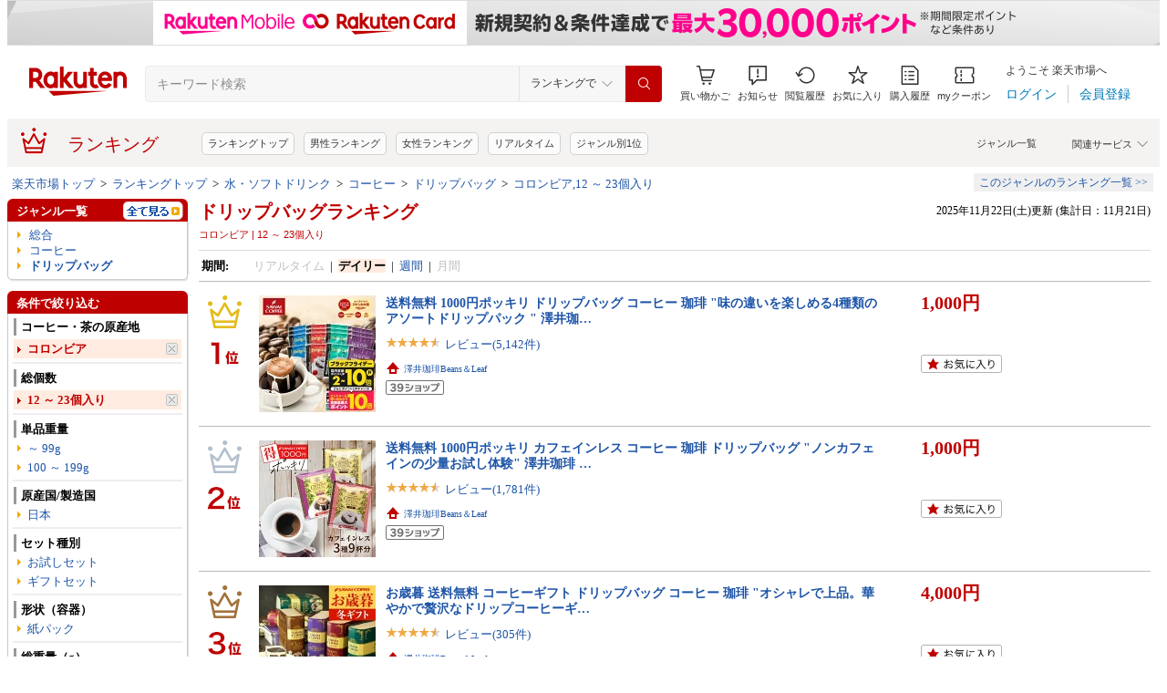

--- FILE ---
content_type: text/css
request_url: https://r.r10s.jp/com/css/c/pc/ranking/common_cwd.css
body_size: 154
content:
.riNonSpImg #imglinkSetYoko table tr td br, .riNonSpImg #imglinkSetTate table tr td br {
	display: none;
}
.riNonSpImg img {
	display: block;
}
#right-sidebar .staticSupple, #right-sidebar .featureBn {
	background: none repeat scroll 0 0 white;
	border-left: 1px solid #C8C8C8;
	border-right: 1px solid  #C8C8C8;
	clear: both;
	overflow: hidden;
	padding: 2px 3px 0 3px;
	width: 190px;
	text-align: center;
}
#right-sidebar .staticSupple .word {
	padding: 5px 5px 0 5px;
	text-align: left;
}
#right-sidebar .staticSupple .image, #right-sidebar .featureBn .image {
	padding-top: 5px;
}
#right-sidebar .staticSupple .hr, #right-sidebar .featureBn .hr {
	background: url(https://r.r10s.jp/com/img/home/beta/201008/dot_01.gif)
	repeat-x scroll left top transparent;
	margin-top: 5px;
}
#right-sidebar .staticSupple li {
	display: block;
	background: url(https://r.r10s.jp/evt/event/ranking/mayall/img/ranking/iconArrow01.gif)
	no-repeat scroll 5px 10px transparent;
	padding: 5px 3px 0 15px !important;
	text-align: left;
}
#right-sidebar .staticSupple .bold {
	font-weight: bold;
}
#left-sidebar .staticSupple, #left-sidebar .featureBn {
	padding: 2px 3px 0 3px;
}
#left-sidebar .staticSupple .word {
	padding: 5px 5px 0 5px;
	text-align: left;
}
#left-sidebar .staticSupple .bold {
	font-weight: bold;
}
#left-sidebar .staticSupple .image, #left-sidebar .featureBn .image {
	padding-top: 5px;
	text-align: center;
}
#left-sidebar .staticSupple .hr, #left-sidebar .featureBn .hr {
	background: url(https://r.r10s.jp/com/img/home/beta/201008/dot_01.gif)
	repeat-x scroll left top transparent;
	margin-top: 5px;
}
#left-sidebar .staticSupple ul {
	padding: 0 0 0 3px;
}
#left-sidebar .staticSupple li {
	display: block;
	background: url(https://r.r10s.jp/evt/event/ranking/mayall/img/ranking/iconArrow01.gif) 
	no-repeat scroll 0px 10px transparent;
	padding: 5px 3px 0 10px !important;
	text-align: left;
}
#right-sidebar .featureBn, #left-sidebar  .featureBn {
	border-left: none;
	border-right: none;
}
#rnkCmnFooter a, #rnkCmnFooter a:link, #rnkCmnFooter a:visited {
	color: #1D54A7;
	text-decoration: none;
}
#rnkCmnFooter a:hover {
	color: #BF0000;
	text-decoration: underline;
}

--- FILE ---
content_type: text/css
request_url: https://r.r10s.jp/evt/event/ranking/mayall/8.0.2/pc/css/ranking/ranking-default.css?date=251123
body_size: 950
content:
@charset "utf-8";* html .rnkRanking_imageBox a,* html .rnkRanking_imageBox span,*:first-child+html .rnkRanking_imageBox a span{height:128px;display:inline-block}.rnkRanking_susumeru{margin-left:61px;height:30px;width:250px}#rnkRankingTab{width:362px;overflow:hidden}.rnkRanking_underbox{padding:5px 5px 2px 0}.rnkRanking_dispRank{padding:0 0 2px 0;margin:20px 0 0 0;color:#bf0000;font-size:28px;font-weight:bold;text-align:center;font-family:'ヒラギノ角ゴ ProN W3',Meiryo,メイリオ,sans-serif}.rnkTop_fixedHeight{height:57px}.rnkRanking_preRank{padding:10px 0 0 0}.rnkRanking_upperbox{padding:15px 5px 2px 0}.rnkRanking_price{font-size:148%;color:#bf0000;font-weight:bold;text-align:left;padding:15px 0 0 0;width:196px}.rnkTop_price{font-size:140%;color:#bf0000;font-weight:bold;margin:0 0 2px}.hidden{display:none}.rnkShippingFreeIcon{width:56px;height:21px;font-style:normal;font-weight:bold;font-size:14px;line-height:21px;margin-left:5px;white-space:nowrap;color:#bf0000}.rnkShippingFreeIcon:before{content:"送料無料"}.rnkItemPoint{margin-bottom:9px;height:12px;color:#bf0000;font-size:12px;text-align:left}.rnkTop_rightAlign{float:right;height:80px;width:196px}.rnkItemDelivery_genre{text-align:inherit}#rnkGenreRanking_updateDate{color:#000;font-size:12px;font-weight:normal;white-space:nowrap;padding:5px 0 0 0;float:right;text-align:right;width:33%}.rnkRanking_after4box{border-bottom:solid 1px #bbb;overflow:hidden}.banner{float:left;width:375px;height:60px}.rnkRanking_couponSusumeru{height:30px;width:250px}.rnkRanking_image{float:left;padding:15px 10px 15px 10px}#rnkRankingDailyTab,#rnkRankingRealTimeTab{float:left;width:162px;height:26px}.rnkRankingTabUnderLine{margin:0 0 13px 0;*margin:-8px 0 13px 0;color:#bf0000;background-color:#bf0000;border:1px solid #bf0000}.rnkRanking_dispRank_overHundred{padding:0 0 2px 0;margin:16px 0 0 0;color:#bf0000;font-size:18px;font-weight:bold;text-align:center;font-family:'ヒラギノ角ゴ ProN W3',Meiryo,メイリオ,sans-serif}.rnkRanking_dispRankExt{font-size:12px}.rnkRanking_detail{width:65%;float:left}.rnk_fixedRightBox{height:80px}.rnkTop_detail{margin-left:205px}.rnkCouponRanking_detail{width:65%;float:left}.rnkRanking_coupon{text-align:left;height:30px}#rnkContentsTitleRight{float:left;width:66%;position:absolute;bottom:0}#rnkContentsTitleMainTop{float:left}#rnkContentsTitleMain,.rnkRanking_starTgif,#rnkTrendyPartsTitleTitleMain{float:left}.rnkRanking_starBox{margin:10px 0 0 0}.rnkTop_starBox{min-height:20px}.rnkRanking_top3box{border-bottom:solid 1px #bbb;overflow:hidden}.rnkRanking_imageBox a{width:128px;height:128px;text-align:center;vertical-align:middle;display:table-cell}.rnkRanking_itemName{padding:0 0 1px 0;font-size:105%;font-weight:bold;word-break:break-all;width:100%}.rnkTop_itemName{padding:1px 0 1px 0;font-size:105%;font-weight:bold;height:auto !important;word-break:break-all}#rnkRanking_updateDate{padding-top:44px;text-align:right}*:first-child+html .rnkRanking_imageBox a{display:inline-block;background-color:#fff}.rnkRanking_rank{float:left;width:56px;min-height:158px;height:158px}.rnkRanking_rankIcon{margin:14px 0 -12px 0}.rnkRanking_imageBox{width:128px;font-size:0}.rnkRanking_imageBox *{vertical-align:middle}.rnkRanking_discount{font-size:148%;color:#bf0000;font-weight:bold;text-align:left;padding:15px 0 7px 0}#rnkRanking_topBanner{height:62px;padding:4px 0 4px 0;margin-bottom:5px}.rnkRanking_genreLink{text-align:right}.rnkTop_dealPoint{color:#bf0000;font-size:80%;line-height:1.3em;font-weight:normal;margin-bottom:1px}.rnkTop_dealIcon{line-height:1.3em}

--- FILE ---
content_type: text/css
request_url: https://r.r10s.jp/evt/event/ranking/mayall/8.0.2/pc/css/public/ajax_parts.css?date=251123
body_size: 1103
content:
@charset "UTF-8";#rnkAjaxPartsContents ul,li{margin:0;padding:0;list-style-type:none}#rnkAjaxPartsContents img{border:0;vertical-align:top}#rnkAjaxPartsTitle{font-weight:bold;background:url(https://r.r10s.jp/evt/event/ranking/img/parts/liquid-1.0.0/event_ttile_icon.gif) no-repeat 0 2px;color:#bf0000;font-size:14px;padding:0 0 0 25px;border-bottom:1px solid #dbdbdb;zoom:1}#rnkAjaxPartsColumn{*min-width:400px;min-width:400px;*overflow:hidden;overflow:hidden;width:100%;text-align:left;float:left;display:inline;zoom:1;_zoom:1}#rnkAjaxPartsColumn{position:relative;zoom:1;width:100%}#rnkAjaxPartsColumn .rnkAjaxPartsCont{padding:7px 0 3px;clear:both;overflow:hidden;_zoom:1;position:relative}#rnkAjaxPartsColumn .rnkAjaxPartsCont ul li.rnkAjaxPartsName{width:80px;margin:0 auto}#rnkAjaxPartsColumn .rnkAjaxPartsCont .rnkAjaxPartsBtLeft{width:15px;padding:20px 7px 0 0;float:left;display:inline;position:relative;z-index:100}#rnkAjaxPartsColumn .rnkAjaxPartsCont .rnkAjaxPartsBtLeft{padding:20px 0 0 0}#rnkAjaxPartsColumn .rnkAjaxPartsCont .rnkAjaxPartsOverbg{position:absolute;top:0;left:15px;width:5px;z-index:3}#rnkAjaxPartsColumn .rnkAjaxPartsCont a{outline:0}#rnkAjaxPartsColumn .rnkAjaxPartsCont{width:15px;padding:20px 0 0 0;float:right;position:absolute;right:0;top:7px}#rnkAjaxPartsColumn .rnkAjaxPartsCont ul{padding:15px 12px;display:block;position:relative;height:145px}#rnkAjaxPartsColumn .rnkAjaxPartsCont ul li{line-height:1.2em}#rnkAjaxPartsColumn .rnkAjaxPartsCont .rnkAjaxPartsThumb{width:80px;height:80px;padding-bottom:10px;text-align:center;margin:0 auto}#rnkAjaxPartsColumn .tri{background:url("https://r.r10s.jp/evt/event/ranking/img/parts/liquid-1.0.0/tri_f2ab00.gif") no-repeat scroll 0 3px transparent;padding:0 0 0 7px}#rnkAjaxPartsColumn .eventBox{padding:7px 0 0 0;position:relative}#rnkAjaxPartsColumn .eventBox a{color:#1d54a7;text-decoration:none}#rnkAjaxPartsColumn .eventBox a:hover{color:#c00000;text-decoration:underline}#rnkAjaxPartsColumn .centerTitle{border-bottom:solid 1px #dbdbdb;clear:both;overflow:hidden;_zoom:1}#rnkAjaxPartsColumn .centerTitle h2{font-weight:bold;background:url(https://r.r10s.jp/evt/event/ranking/img/parts/liquid-1.0.0/event_ttile_icon.gif) no-repeat 0 2px;color:#bf0000;font-size:14px;padding:0 0 0 25px;display:inline;float:left}#rnkAjaxPartsColumn .next{float:right;display:inline}#rnkAjaxPartsColumn .next a{color:#1d54a7;text-decoration:none}#rnkAjaxPartsColumn .next a:hover{color:#1d54a7;text-decoration:underline}#rnkAjaxPartsColumn .ranking a{color:#1d54a7;text-decoration:none}#rnkAjaxPartsColumn .ranking a:hover{color:#c00000 !important;text-decoration:underline}#rnkAjaxPartsColumn .rankReset{font-weight:normal;font-size:82%;color:#000;margin:0 0 0 20px}#rnkAjaxPartsColumn .ranking .sp3 li{float:left;display:inline}#rnkAjaxPartsColumn .ranking .bold{font-weight:bold;color:#bf0000;padding:5px 0}#rnkAjaxPartsColumn .ranking .rankLeft{width:150px;background:url(https://r.r10s.jp/com/img/home/beta/201008/rankprize1.gif) no-repeat 32px 0;padding:0 10px 0 60px;position:absolute;top:0;left:0}#rnkAjaxPartsColumn .ranking .rankLeft li{float:left;display:inline}#rnkAjaxPartsColumn .ranking .rankLeft .rankText{margin:0 0 0 5px;padding-right:5px;position:absolute;float:left;width:70px;top:0;right:0}#rnkAjaxPartsColumn .ranking .rankRight{margin-left:225px}#rnkAjaxPartsColumn .ranking .rankRight ul li{float:left;width:210px}#rnkAjaxPartsColumn .ranking .rankPrize{color:#bf0000;font-weight:bold;margin:0 7px 0 0}#rnkAjaxPartsColumn .ranking .rankBox{margin:0 0 7px 0;position:relative}#rnkAjaxPartsContents1 ul,li{margin:0;padding:0;list-style-type:none}#rnkAjaxPartsContents1 img{border:0;vertical-align:top}#rnkAjaxPartsColumn1{*min-width:400px;min-width:400px;*overflow:hidden;overflow:hidden;width:100%;text-align:left;float:left;display:inline;zoom:1;_zoom:1}#rnkAjaxPartsColumn1{position:relative;zoom:1;width:100%}#rnkAjaxPartsColumn1 .rnkAjaxPartsCont{padding:7px 0 3px;clear:both;overflow:hidden;_zoom:1;position:relative}#rnkAjaxPartsColumn1 .rnkAjaxPartsCont ul li.rnkAjaxPartsName{width:80px;margin:0 auto}#rnkAjaxPartsColumn1 .rnkAjaxPartsCont .rnkAjaxPartsBtLeft{width:15px;padding:20px 7px 0 0;float:left;display:inline;position:relative;z-index:100}#rnkAjaxPartsColumn1 .rnkAjaxPartsCont .rnkAjaxPartsBtLeft{padding:20px 0 0 0}#rnkAjaxPartsColumn1 .rnkAjaxPartsCont .rnkAjaxPartsOverbg{position:absolute;top:0;left:15px;width:5px;z-index:3}#rnkAjaxPartsColumn1 .rnkAjaxPartsCont a{outline:0}#rnkAjaxPartsColumn1 .rnkAjaxPartsCont{width:15px;padding:20px 0 0 0;float:right;position:absolute;right:0;top:7px}#rnkAjaxPartsColumn1 .rnkAjaxPartsCont ul{padding:15px 12px;display:block;position:relative;height:145px}#rnkAjaxPartsColumn1 .rnkAjaxPartsCont ul li{line-height:1.2em}#rnkAjaxPartsColumn1 .rnkAjaxPartsCont .rnkAjaxPartsThumb{width:80px;height:80px;padding-bottom:10px;text-align:center;margin:0 auto}#rnkAjaxPartsColumn1 .tri{background:url("https://r.r10s.jp/evt/event/ranking/img/parts/liquid-1.0.0/tri_f2ab00.gif") no-repeat scroll 0 3px transparent;padding:0 0 0 7px}.rnkAjaxPartsContSpr{background:url(https://r.r10s.jp/evt/event/ranking/img/parts/liquid-1.0.0/dot2.gif) repeat-y left top;height:230px}.rnkAjaxPartsContSpr a{color:#1d54a7;text-decoration:none}.rnkAjaxPartsContSpr a:hover{color:#c00000;text-decoration:underline}.rnkAjaxPartsName{font-size:12px;height:3.5em}.rnkAjaxPartsName a,#rnkAjaxPartsColumn1 a{color:#1d54a7;text-decoration:none}.rnkAjaxPartsName a:hover,#rnkAjaxPartsColumn1 a:hover:hover{color:#c00000;text-decoration:underline}#rnkAjaxPartsColumn1 .rnkAjaxPartsCont{float:right;display:inline}.rnkAjaxPartsBlock{margin-right:-36px;margin-left:4px;width:100%;float:left;display:inline;overflow:hidden;height:333px;_zoom:1}.rnkAjaxPartsBlock .riAjaxPartsdisplay{position:relative;margin-left:0;margin-right:36px}* html .rnkAjaxPartsBlock .riAjaxPartsdisplay{width:93%}* html .rnkAjaxPartsBlock{margin-left:0}#rnkAjaxPartsColumn1 .eventBox{padding:7px 0 0 0;position:relative}#rnkAjaxPartsColumn1 .eventBox a{color:#1d54a7;text-decoration:none}#rnkAjaxPartsColumn1 .eventBox a:hover{color:#c00000;text-decoration:underline}#rnkAjaxPartsColumn1 .centerTitle{border-bottom:solid 1px #dbdbdb;clear:both;overflow:hidden;_zoom:1}#rnkAjaxPartsColumn1 .centerTitle h2{font-weight:bold;background:url(https://r.r10s.jp/evt/event/ranking/img/parts/liquid-1.0.0/event_ttile_icon.gif) no-repeat 0 2px;color:#bf0000;font-size:14px;padding:0 0 0 25px;display:inline;float:left}#rnkAjaxPartsColumn1 .next{float:right;display:inline}#rnkAjaxPartsColumn1 .next a{color:#1d54a7;text-decoration:none}#rnkAjaxPartsColumn1 .next a:hover{color:#1d54a7;text-decoration:underline}#rnkAjaxPartsColumn1 .ranking a{color:#1d54a7;text-decoration:none}#rnkAjaxPartsColumn1 .ranking a:hover{color:#c00000 !important;text-decoration:underline}#rnkAjaxPartsColumn1 .rankReset{font-weight:normal;font-size:82%;color:#000;margin:0 0 0 20px}#rnkAjaxPartsColumn1 .ranking .sp3 li{float:left;display:inline}#rnkAjaxPartsColumn1 .ranking .bold{font-weight:bold;color:#bf0000;padding:5px 0}#rnkAjaxPartsColumn1 .ranking .rankLeft{width:150px;background:url(https://r.r10s.jp/com/img/home/beta/201008/rankprize1.gif) no-repeat 32px 0;padding:0 10px 0 60px;position:absolute;top:0;left:0}#rnkAjaxPartsColumn1 .ranking .rankLeft li{float:left;display:inline}#rnkAjaxPartsColumn1 .ranking .rankLeft .rankText{margin:0 0 0 5px;padding-right:5px;position:absolute;float:left;width:70px;top:0;right:0}#rnkAjaxPartsColumn1 .ranking .rankRight{margin-left:225px}#rnkAjaxPartsColumn1 .ranking .rankRight ul li{float:left;width:210px}#rnkAjaxPartsColumn1 .ranking .rankPrize{color:#bf0000;font-weight:bold;margin:0 7px 0 0}#rnkAjaxPartsColumn1 .ranking .rankBox{margin:0 0 7px 0;position:relative}#rnkAjaxPartsContents2 ul,li{margin:0;padding:0;list-style-type:none}#rnkAjaxPartsContents2 img{border:0;vertical-align:top}#rnkAjaxPartsColumn2{*min-width:400px;min-width:400px;*overflow:hidden;overflow:hidden;width:100%;text-align:left;float:left;display:inline;zoom:1;_zoom:1}#rnkAjaxPartsColumn2{position:relative;zoom:1;width:100%}#rnkAjaxPartsColumn2 .rnkAjaxPartsCont{padding:7px 0 3px;clear:both;overflow:hidden;_zoom:1;position:relative}#rnkAjaxPartsColumn2 .rnkAjaxPartsCont ul li.rnkAjaxPartsName{width:80px;margin:0 auto}#rnkAjaxPartsColumn2 .rnkAjaxPartsCont .rnkAjaxPartsBtLeft{width:15px;padding:20px 7px 0 0;float:left;display:inline;position:relative;z-index:100}#rnkAjaxPartsColumn2 .rnkAjaxPartsCont .rnkAjaxPartsBtLeft{padding:20px 0 0 0}#rnkAjaxPartsColumn2 .rnkAjaxPartsCont .rnkAjaxPartsOverbg{position:absolute;top:0;left:15px;width:5px;z-index:3}#rnkAjaxPartsColumn2 .rnkAjaxPartsCont a{outline:0}#rnkAjaxPartsColumn2 .rnkAjaxPartsCont{width:15px;padding:20px 0 0 0;float:right;position:absolute;right:0;top:7px}#rnkAjaxPartsColumn2 .rnkAjaxPartsCont ul{padding:15px 12px;display:block;position:relative;height:145px}#rnkAjaxPartsColumn2 .rnkAjaxPartsCont ul li{line-height:1.2em}#rnkAjaxPartsColumn2 .rnkAjaxPartsCont .rnkAjaxPartsThumb{width:80px;height:80px;padding-bottom:10px;text-align:center;margin:0 auto}#rnkAjaxPartsColumn2 .tri{background:url("https://r.r10s.jp/evt/event/ranking/img/parts/liquid-1.0.0/tri_f2ab00.gif") no-repeat scroll 0 3px transparent;padding:0 0 0 7px}#rnkAjaxPartsColumn2 .rnkAjaxPartsCont{float:right;display:inline}#rnkAjaxPartsColumn2 .eventBox{padding:7px 0 0 0;position:relative}#rnkAjaxPartsColumn2 .eventBox a{color:#1d54a7;text-decoration:none}#rnkAjaxPartsColumn2 .eventBox a:hover{color:#c00000;text-decoration:underline}#rnkAjaxPartsColumn2 .centerTitle{border-bottom:solid 1px #dbdbdb;clear:both;overflow:hidden;_zoom:1}#rnkAjaxPartsColumn2 .centerTitle h2{font-weight:bold;background:url(https://r.r10s.jp/evt/event/ranking/img/parts/liquid-1.0.0/event_ttile_icon.gif) no-repeat 0 2px;color:#bf0000;font-size:14px;padding:0 0 0 25px;display:inline;float:left}#rnkAjaxPartsColumn2 .next{padding:5px 0 0 7px;float:right;display:inline}#rnkAjaxPartsColumn2 .next a{color:#1d54a7;text-decoration:none}#rnkAjaxPartsColumn2 .next a:hover{color:#1d54a7;text-decoration:underline}#rnkAjaxPartsColumn2 .ranking a{color:#1d54a7;text-decoration:none}#rnkAjaxPartsColumn2 .ranking a:hover{color:#c00000 !important;text-decoration:underline}#rnkAjaxPartsColumn2 .rankReset{font-weight:normal;font-size:82%;color:#000;margin:0 0 0 20px}#rnkAjaxPartsColumn2 .ranking .sp3 li{float:left;display:inline}#rnkAjaxPartsColumn2 .ranking .bold{font-weight:bold;color:#bf0000;padding:5px 0}#rnkAjaxPartsColumn2 .ranking .rankLeft{width:150px;background:url(https://r.r10s.jp/com/img/home/beta/201008/rankprize1.gif) no-repeat 32px 0;padding:0 10px 0 60px;position:absolute;top:0;left:0}#rnkAjaxPartsColumn2 .ranking .rankLeft li{float:left;display:inline}#rnkAjaxPartsColumn2 .ranking .rankLeft .rankText{margin:0 0 0 5px;padding-right:5px;position:absolute;float:left;width:70px;top:0;right:0}#rnkAjaxPartsColumn2 .ranking .rankRight{margin-left:225px}#rnkAjaxPartsColumn2 .ranking .rankRight ul li{float:left;width:210px}#rnkAjaxPartsColumn2 .ranking .rankPrize{color:#bf0000;font-weight:bold;margin:0 7px 0 0}#rnkAjaxPartsColumn2 .ranking .rankBox{margin:0 0 7px 0;position:relative}#rnkAjaxPartsContents3 ul,li{margin:0;padding:0;list-style-type:none}#rnkAjaxPartsContents3 img{border:0;vertical-align:top}#rnkAjaxPartsColumn3{*min-width:400px;min-width:400px;*overflow:hidden;overflow:hidden;width:100%;text-align:left;float:left;display:inline;zoom:1;_zoom:1}#rnkAjaxPartsColumn3{position:relative;zoom:1;width:100%}#rnkAjaxPartsColumn3 .rnkAjaxPartsCont{padding:7px 0 3px;clear:both;overflow:hidden;_zoom:1;position:relative}#rnkAjaxPartsColumn3 .rnkAjaxPartsCont ul li.rnkAjaxPartsName{width:80px;margin:0 auto}#rnkAjaxPartsColumn3 .rnkAjaxPartsCont .rnkAjaxPartsBtLeft{width:15px;padding:20px 7px 0 0;float:left;display:inline;position:relative;z-index:100}#rnkAjaxPartsColumn3 .rnkAjaxPartsCont .rnkAjaxPartsBtLeft{padding:20px 0 0 0}#rnkAjaxPartsColumn3 .rnkAjaxPartsCont .rnkAjaxPartsOverbg{position:absolute;top:0;left:15px;width:5px;z-index:3}#rnkAjaxPartsColumn3 .rnkAjaxPartsCont a{outline:0}#rnkAjaxPartsColumn3 .rnkAjaxPartsCont{width:15px;padding:20px 0 0 0;float:right;position:absolute;right:0;top:7px}#rnkAjaxPartsColumn3 .rnkAjaxPartsCont ul{padding:15px 12px;display:block;position:relative;height:145px}#rnkAjaxPartsColumn3 .rnkAjaxPartsCont ul li{line-height:1.2em}#rnkAjaxPartsColumn3 .rnkAjaxPartsCont .rnkAjaxPartsThumb{width:80px;height:80px;padding-bottom:10px;text-align:center;margin:0 auto}#rnkAjaxPartsColumn3 .tri{background:url("https://r.r10s.jp/evt/event/ranking/img/parts/liquid-1.0.0/tri_f2ab00.gif") no-repeat scroll 0 3px transparent;padding:0 0 0 7px}#rnkAjaxPartsColumn3 .rnkAjaxPartsCont{float:right;display:inline}#rnkAjaxPartsColumn3 .eventBox{padding:7px 0 0 0;position:relative}#rnkAjaxPartsColumn3 .eventBox a{color:#1d54a7;text-decoration:none}#rnkAjaxPartsColumn3 .eventBox a:hover{color:#c00000;text-decoration:underline}#rnkAjaxPartsColumn3 .centerTitle{border-bottom:solid 1px #dbdbdb;clear:both;overflow:hidden;_zoom:1}#rnkAjaxPartsColumn3 .centerTitle h2{font-weight:bold;background:url(https://r.r10s.jp/evt/event/ranking/img/parts/liquid-1.0.0/event_ttile_icon.gif) no-repeat 0 2px;color:#bf0000;font-size:14px;padding:0 0 0 25px;display:inline;float:left}#rnkAjaxPartsColumn3 .next{padding:5px 0 0 7px;float:right;display:inline}#rnkAjaxPartsColumn3 .next a{color:#1d54a7;text-decoration:none}#rnkAjaxPartsColumn3 .next a:hover{color:#1d54a7;text-decoration:underline}#rnkAjaxPartsColumn3 .ranking a{color:#1d54a7;text-decoration:none}#rnkAjaxPartsColumn3 .ranking a:hover{color:#c00000 !important;text-decoration:underline}#rnkAjaxPartsColumn3 .rankReset{font-weight:normal;font-size:82%;color:#000;margin:0 0 0 20px}#rnkAjaxPartsColumn3 .ranking .sp3 li{float:left;display:inline}#rnkAjaxPartsColumn3 .ranking .bold{font-weight:bold;color:#bf0000;padding:5px 0}#rnkAjaxPartsColumn3 .ranking .rankLeft{width:150px;background:url(https://r.r10s.jp/com/img/home/beta/201008/rankprize1.gif) no-repeat 32px 0;padding:0 10px 0 60px;position:absolute;top:0;left:0}#rnkAjaxPartsColumn3 .ranking .rankLeft li{float:left;display:inline}#rnkAjaxPartsColumn3 .ranking .rankLeft .rankText{margin:0 0 0 5px;padding-right:5px;position:absolute;float:left;width:70px;top:0;right:0}#rnkAjaxPartsColumn3 .ranking .rankRight{margin-left:225px}#rnkAjaxPartsColumn3 .ranking .rankRight ul li{float:left;width:210px}#rnkAjaxPartsColumn3 .ranking .rankPrize{color:#bf0000;font-weight:bold;margin:0 7px 0 0}#rnkAjaxPartsColumn3 .ranking .rankBox{margin:0 0 7px 0;position:relative}

--- FILE ---
content_type: text/css
request_url: https://r.r10s.jp/evt/event/ranking/mayall/8.0.2/pc/css/public/recommend.css?date=251123
body_size: -368
content:
@charset "UTF-8";.rnkAjaxPartsGenreTitle{padding:5px;font-weight:bold;font-size:13px;background-color:#DDD;zoom:1;width:100%}.rnkRelationGenre{padding:10px;border:solid 1px #DDD;zoom:1}.rnkRelationGenre .title{color:#bf0000;font-size:13px;font-weight:bold}

--- FILE ---
content_type: text/css
request_url: https://r.r10s.jp/evt/event/ranking/mayall/8.0.2/pc/css/public/ranking_bookmark.css?date=251123
body_size: -61
content:
@charset "UTF-8";.topRankingBookMarkBox{margin:2px 0 0 0;float:left;width:90px;height:30px}.topRankingBookMarkBox .bookmarkArea .bkm{padding:0 !important}.topRankingBookMarkBox .bookmarkArea .bkm a.addBkm span.bkmStar{display:inline-block !important;width:89px !important;height:22px !important;margin-right:4px !important;background:url(https://r.r10s.jp/com/img/ranking/share/btn_bookmark.gif) no-repeat 0 0 !important}.topRankingBookMarkBox .bookmarkArea .bkm a.addBkm{position:relative !important;float:left !important;display:block !important;width:105px !important;height:22px !important;margin-right:5px !important}.topRankingBookMarkBox .bookmarkArea .bookmarkPopup{position:absolute !important;margin-left:0 !important}.genreRankingBookMarkBox{float:left;width:90px;height:30px}.genreRankingBookMarkBox .bookmarkArea .bkm{padding:0 !important}.genreRankingBookMarkBox .bookmarkArea .bkm a.addBkm span.bkmStar{display:inline-block !important;width:89px !important;height:22px !important;margin-right:4px !important;background:url(https://r.r10s.jp/com/img/ranking/share/btn_bookmark.gif) no-repeat 0 0 !important}.genreRankingBookMarkBox .bookmarkArea .bkm a.addBkm{position:relative !important;float:left !important;display:block !important;width:105px !important;height:22px !important;margin-right:5px !important}.genreRankingBookMarkBox .bookmarkArea .bookmarkPopup{position:absolute !important;margin-left:-223px}.picLstBookMarkBox .bookmarkArea .bkm{padding:10px 0 0 0 !important}.picLstBookMarkBox .bookmarkArea .bkm a.addBkm{position:relative !important;float:left !important;display:block !important;width:105px !important;height:22px !important;margin-right:5px !important}.picLstBookMarkBox .bookmarkArea .bkm a.addBkm span.bkmStar{display:inline-block !important;width:89px !important;height:22px !important;margin-right:4px !important;background:url(https://r.r10s.jp/com/img/ranking/share/btn_bookmark.gif) no-repeat 0 0 !important}.picLstBookMarkBox .bookmarkArea .bookmarkPopup{position:absolute !important;margin-left:-223px}.winShp_BookMarkBox{float:right;width:89px}.winShp_BookMarkBox .bookmarkArea .bkm{padding:0 !important}.winShp_BookMarkBox .bookmarkArea .bkm a.addBkm{position:relative !important;float:left !important;display:block !important;width:105px !important;height:22px !important;margin-right:5px !important}.winShp_BookMarkBox .bookmarkArea .bkm a.addBkm span.bkmStar{display:inline-block !important;width:89px !important;height:22px !important;margin-right:4px !important;background:url(https://r.r10s.jp/com/img/ranking/share/btn_bookmark.gif) no-repeat 0 0 !important}.winShp_BookMarkBox .bookmarkArea .bookmarkPopup{position:absolute !important;margin-left:-223px}.eventRankingBookMarkBox{float:left;width:90px;height:30px}.eventRankingBookMarkBox .bookmarkArea .bkm{padding:0 !important}.eventRankingBookMarkBox .bookmarkArea .bkm a.addBkm span.bkmStar{display:inline-block !important;width:89px !important;height:22px !important;margin-right:4px !important;background:url(https://r.r10s.jp/com/img/ranking/share/btn_bookmark.gif) no-repeat 0 0 !important}.eventRankingBookMarkBox .bookmarkArea .bkm a.addBkm{position:relative !important;float:left !important;display:block !important;width:105px !important;height:22px !important;margin-right:5px !important}.eventRankingBookMarkBox .bookmarkArea .bookmarkPopup{position:absolute !important;margin-left:-223px}

--- FILE ---
content_type: text/css
request_url: https://r.r10s.jp/com/fsa/pages/common-header-mall-standalone/css/pc~touch-6c360f9418a02fc34032.bundle.css
body_size: 24196
content:
.point-detail-wrapper--gmpJs{display:"block"}.point-detail--30RWV.comprehensive--3QG3Z{box-sizing:border-box;width:480px}.right-element--3Aa4_{display:flex;flex-direction:column;align-items:flex-end}.rakuten-cash-section--2SFKx{border-top:8px solid #f7f7f7}.popover-content--HaV3E{width:168px;word-wrap:break-word;white-space:pre-wrap;font-weight:300}.container--1sJvg{display:block}.container-border--2nUSB{margin-bottom:8px;border-bottom:1px solid #ebebeb}.top--Ff4Dk{position:relative}.lead--ud0Ip{margin-right:10px}.pre-content--1ldok{padding:0 16px 16px}.post-content--2zYWn{padding:0 16px}.sub-title-wrapper--3OZgW,.title-wrapper--2uy33{display:flex;align-items:center;justify-content:space-between}.main-title--azu1z{flex-grow:1;min-width:0}.header-link--2Wgea{text-decoration:none}.stepper--3G2xC{display:inline-flex;align-items:center;line-height:0}.stepper--3G2xC.full-width-stepper--2EVR6{width:100%}.free--2RrDv,.input-style--396fk,.select--VEanY{border:1px solid rgba(0,0,0,.2);font-family:Meiryo,Hiragino Kaku Gothic ProN,MS PGothic,sans-serif;font-size:14px;color:#333;font-weight:600}.free--2RrDv{min-width:60px;height:40px;text-align:center;background-clip:padding-box;border-radius:0;box-sizing:border-box}.free--2RrDv.default-width-free--BroDU{width:60px}.free--2RrDv.full-width-free--13k16{width:calc(100% - 78px)}.free--2RrDv:focus{outline:none}.select--VEanY{min-width:88px;height:40px;-webkit-appearance:none;-moz-appearance:none;appearance:none;background-color:transparent;position:relative;border-radius:0}.select--VEanY.default-width-select--2zQ5W{width:88px;padding-right:40px}.select--VEanY.full-width-select--tOLlU{width:100%;padding-right:calc(50% - 4px)}.select-item--2SsT6{text-align:center}.select--VEanY:focus{outline:none}.select-one-digit--2nHbP.default-width-select--2zQ5W{padding-left:25px}.select-one-digit--2nHbP.full-width-select--tOLlU{padding-left:calc(50% - 12px)}.select-two-digits--1E83u.default-width-select--2zQ5W{padding-left:20px}.select-two-digits--1E83u.full-width-select--tOLlU{padding-left:calc(50% - 21px)}.select-three-digits--2u4ze.default-width-select--2zQ5W{padding-left:12px}.select-three-digits--2u4ze.full-width-select--tOLlU{padding-left:calc(50% - 30px)}.select-container--21G_E{display:inline-block;position:relative;background-color:#fff}.select-container--21G_E.container-full-width--2LQ9O{width:calc(100% - 78px);flex-grow:1}.select-arrow--3q89_{position:absolute;top:12px;transform:rotate(90deg);font-size:16px;color:#8f8f8f}.select-arrow--3q89_.select-arrow-default--cCKlN{right:20px}.select-arrow--3q89_.select-arrow-full--1TZPM{right:calc(50% - 24px)}.incrementor--1-X-H{font-size:18px;width:38px;height:38px;display:flex;align-items:center;justify-content:center;cursor:pointer}.incrementor--1-X-H,.incrementor--1-X-H:active,.incrementor--1-X-H:hover,.incrementor--1-X-H:link,.incrementor--1-X-H:visited{border:1px solid rgba(0,0,0,.2);color:#333}.incrementor--1-X-H.minus--1Uass{border-right:0;border-top-left-radius:4px;border-bottom-left-radius:4px;text-decoration:none}.incrementor--1-X-H.plus--3zR_d{border-left:0;border-top-right-radius:4px;border-bottom-right-radius:4px;text-decoration:none}.incrementor--1-X-H.disabled--2Dosb{color:#d1d1d1;cursor:default}.mall-typography-heading-h1-sp--1mFCv{font-weight:400;font-size:20px;font-weight:700}.mall-typography-heading-h1-pc--LH_FG,.mall-typography-heading-h1-sp--1mFCv{font-family:Meiryo,Hiragino Kaku Gothic ProN,MS PGothic,sans-serif;font-style:normal;line-height:1.3}.mall-typography-heading-h1-pc--LH_FG{font-weight:400;font-size:24px}.mall-typography-heading-h2-sp--pRPRm{font-weight:400;font-size:16px;font-weight:700}.mall-typography-heading-h2-pc--g2vbb,.mall-typography-heading-h2-sp--pRPRm{font-family:Meiryo,Hiragino Kaku Gothic ProN,MS PGothic,sans-serif;font-style:normal;line-height:1.3}.mall-typography-heading-h2-pc--g2vbb{font-weight:400;font-size:20px}.mall-typography-heading-h3-sp--2ZzfD{font-weight:400;font-size:14px;font-weight:700}.mall-typography-heading-h3-pc--SrZ8S,.mall-typography-heading-h3-sp--2ZzfD{font-family:Meiryo,Hiragino Kaku Gothic ProN,MS PGothic,sans-serif;font-style:normal;line-height:1.3}.mall-typography-heading-h3-pc--SrZ8S{font-weight:400;font-size:16px}.mall-typography-heading-h4-sp--1SG0W{font-weight:400;font-size:12px;font-weight:700}.mall-typography-heading-h4-pc--2E9rs,.mall-typography-heading-h4-sp--1SG0W{font-family:Meiryo,Hiragino Kaku Gothic ProN,MS PGothic,sans-serif;font-style:normal;line-height:1.3}.mall-typography-heading-h4-pc--2E9rs{font-weight:400;font-size:14px}.mall-typography-title--2QLb6{line-height:1.5}.mall-typography-title--2QLb6,.mall-typography-title-low--2jWNI{font-family:Meiryo,Hiragino Kaku Gothic ProN,MS PGothic,sans-serif;font-style:normal;font-weight:400;font-size:24px}.mall-typography-title-low--2jWNI{line-height:1.3}.mall-typography-lead-body--4Rt0E{line-height:1.5}.mall-typography-lead-body--4Rt0E,.mall-typography-lead-body-low--13o3h{font-family:Meiryo,Hiragino Kaku Gothic ProN,MS PGothic,sans-serif;font-style:normal;font-weight:400;font-size:20px}.mall-typography-lead-body-low--13o3h{line-height:1.3}.mall-typography-body-1--F8Qje{line-height:1.5}.mall-typography-body-1--F8Qje,.mall-typography-body-1-low--VVm3C{font-family:Meiryo,Hiragino Kaku Gothic ProN,MS PGothic,sans-serif;font-style:normal;font-weight:400;font-size:16px}.mall-typography-body-1-low--VVm3C{line-height:1.3}.mall-typography-body-2--30hrD{line-height:1.5}.mall-typography-body-2--30hrD,.mall-typography-body-2-low--2mdz1{font-family:Meiryo,Hiragino Kaku Gothic ProN,MS PGothic,sans-serif;font-style:normal;font-weight:400;font-size:14px}.mall-typography-body-2-low--2mdz1{line-height:1.3}.mall-typography-body-3--1NZ9O{line-height:1.5}.mall-typography-body-3--1NZ9O,.mall-typography-body-3-low--3m2AI{font-family:Meiryo,Hiragino Kaku Gothic ProN,MS PGothic,sans-serif;font-style:normal;font-weight:400;font-size:13px}.mall-typography-body-3-low--3m2AI{line-height:17px}.mall-typography-body-4--3zAm_{line-height:1.5}.mall-typography-body-4--3zAm_,.mall-typography-body-4-low--3jUZx{font-family:Meiryo,Hiragino Kaku Gothic ProN,MS PGothic,sans-serif;font-style:normal;font-weight:400;font-size:12px}.mall-typography-body-4-low--3jUZx{line-height:1.3}.mall-typography-caption-1--3RCiU{line-height:1.5}.mall-typography-caption-1--3RCiU,.mall-typography-caption-1-low--i1AcP{font-family:Meiryo,Hiragino Kaku Gothic ProN,MS PGothic,sans-serif;font-style:normal;font-weight:400;font-size:11px}.mall-typography-caption-1-low--i1AcP{line-height:1.3}.mall-typography-caption-2--19GJk{line-height:1.5}.mall-typography-caption-2--19GJk,.mall-typography-caption-2-low--3rSAb{font-family:Meiryo,Hiragino Kaku Gothic ProN,MS PGothic,sans-serif;font-style:normal;font-weight:400;font-size:10px}.mall-typography-caption-2-low--3rSAb{line-height:1.3}.mall-typography-caption-3-low--3InqS{font-family:Meiryo,Hiragino Kaku Gothic ProN,MS PGothic,sans-serif;font-style:normal;font-weight:400;font-size:13px;line-height:1.3}.mall-number-1--3-yrO,.mall-number--9GnD2{font-family:RakutenRoboto,sans-serif;font-weight:500;line-height:1}.mall-number-1--3-yrO{font-size:32px}.mall-number-2--20v-2{font-size:28px}.mall-number-2--20v-2,.mall-number-3--275l3{font-family:RakutenRoboto,sans-serif;font-weight:500;line-height:1}.mall-number-3--275l3{font-size:24px}.mall-number-4--_D1Kp{font-size:20px}.mall-number-4--_D1Kp,.mall-number-5--3_cT0{font-family:RakutenRoboto,sans-serif;font-weight:500;line-height:1}.mall-number-5--3_cT0{font-size:18px}.mall-number-6--3h8iQ{font-size:16px}.mall-number-6--3h8iQ,.mall-number-7--_b9jE{font-family:RakutenRoboto,sans-serif;font-weight:500;line-height:1}.mall-number-7--_b9jE{font-size:14px}.mall-typography-fixed--1ja2Z{font-family:Meiryo-fixed,Hiragino Kaku Gothic ProN,MS PGothic,sans-serif}.container--gNt5I{display:block}.rank-progress--3XaIp.comprehensive--241wW{box-sizing:border-box;width:480px}.rank-progress--3XaIp.comprehensive-new--mpIjY{box-sizing:border-box;width:368px}.simple-new--2II-u{display:inline-flex;align-items:center}.simple-new--2II-u .title--Ehu8n{border-radius:16px 16px 0;display:inline-block;line-height:20px;margin-bottom:0;margin-right:8px;padding:0 8px;position:relative}.simple-new--2II-u .title--Ehu8n:after{border-bottom:4px solid;border-right:4px solid transparent;bottom:0;content:"";height:0;left:100%;position:absolute;width:0}.simple-new--2II-u .item--3Q6M2{padding-left:12px;display:flex;align-items:center}.simple-new--2II-u .value--26h6C{margin-left:2px}.simple-new--2II-u .diagram--TTFRG{display:inline-block;margin-left:4px}.simple--MVUOa{display:inline-flex;align-items:flex-end}.simple--MVUOa .title--Ehu8n{border-radius:16px 16px 0;display:inline-block;line-height:20px;margin-bottom:0;margin-right:8px;padding:0 8px;position:relative}.simple--MVUOa .title--Ehu8n:after{border-bottom:8px solid;border-right:8px solid transparent;bottom:0;content:"";height:0;left:100%;position:absolute;width:0}.simple--MVUOa .item--3Q6M2{margin-bottom:2px;margin-left:10px}.simple--MVUOa .value--26h6C{margin-left:4px}.simple--MVUOa .diagram--TTFRG{display:inline-block;margin-bottom:-4px;margin-left:4px}.comprehensive-new--mpIjY{min-width:368px;padding:16px}.comprehensive-new--mpIjY .content--1QSwI{display:block;padding:0 8px 16px}.comprehensive-new--mpIjY .content-diagram--2SMsx{display:flex;padding:12px 8px}.comprehensive-new--mpIjY .item--3Q6M2{padding-left:12px}.comprehensive-new--mpIjY .item-diagram--1rlcG{display:flex;align-items:flex-start;padding-right:16px}.comprehensive-new--mpIjY .progress-value--39ddE{display:flex;flex-direction:column;white-space:nowrap}.comprehensive-new--mpIjY .diagram--TTFRG{display:flex;justify-content:center;line-height:0;padding-right:12px}.comprehensive-new--mpIjY .blurb--3GA07{min-height:72px}.comprehensive-new--mpIjY .detail-link-container--3jHBh{display:flex;justify-content:flex-end;padding-top:16px;padding-right:8px}.comprehensive--241wW{min-width:480px;padding:24px}.comprehensive--241wW .content--1QSwI{display:flex;margin-top:16px}.comprehensive--241wW .content-label--2kg_0{flex-direction:column}.comprehensive--241wW .content--1QSwI:first-child{margin-top:0}.comprehensive--241wW .message--3kkzN{min-height:36px}.comprehensive--241wW .item--3Q6M2{margin-left:8px}.comprehensive--241wW .footer--39FJc{align-items:flex-end;display:flex;margin-left:auto;width:auto}.comprehensive--241wW .footer--39FJc .detail-button--1wb4m{margin-left:8px}.comprehensive--241wW .footer--39FJc .detail-button--1wb4m:first-child{margin-left:0}.comprehensive--241wW .paragraph--21nOt{line-height:16px}.comprehensive--241wW .blurb--3GA07{min-height:62px}.comprehensive--241wW .progress--f3bIB{align-items:center;display:flex}.comprehensive--241wW .progress-value--39ddE{display:flex;align-items:baseline;white-space:nowrap}.comprehensive--241wW .point-progress--tL6u0{min-width:188px;margin-right:20px;margin-left:8px}.comprehensive--241wW .purchase-progress--3UIB4{min-width:164px;margin-left:20px}.comprehensive--241wW .card-progress--3S25R{height:54px;min-width:167px}.comprehensive--241wW .progress-value--39ddE .value--26h6C{margin-left:8px}.comprehensive--241wW .diagram--TTFRG{display:flex;justify-content:center;line-height:0;margin-left:auto}.comprehensive--241wW .emblem--32ERs{display:flex;align-items:center;justify-content:center;height:100%;width:100%;border-radius:50%}.comprehensive--241wW .emblem--32ERs .icon--8EFvm{z-index:1}.regular--2b5Ik .title--Ehu8n{background-color:#e6e6e6}.regular--2b5Ik .title--Ehu8n:after{border-bottom-color:#e6e6e6}.regular--2b5Ik .title-new--1BgAT{background-color:#e6e6e6}.regular--2b5Ik .title-new--1BgAT:after{border-bottom-color:#e6e6e6}.regular--2b5Ik.comprehensive--241wW{background-color:#fff;position:relative;color:#717171}.regular--2b5Ik.comprehensive--241wW:before{background-color:#e6e6e6;content:"";height:100%;left:0;opacity:.2;position:absolute;top:0;width:100%;border-radius:0}.regular--2b5Ik.comprehensive--241wW .content--1QSwI{z-index:1}.regular--2b5Ik.comprehensive-new--mpIjY{background-color:hsla(0,0%,100%,.8);position:relative;color:#907eb1}.regular--2b5Ik.comprehensive-new--mpIjY .content--1QSwI{z-index:1}.regular--2b5Ik .emblem-new--1F8Ds{background-color:hsla(0,0%,100%,.8);position:relative}.regular--2b5Ik .emblem-new--1F8Ds .content--1QSwI{z-index:1}.silver--3PCA4 .title--Ehu8n{background-color:#e6e6e6}.silver--3PCA4 .title--Ehu8n:after{border-bottom-color:#e6e6e6}.silver--3PCA4 .title-new--1BgAT{background-color:#e6e6e6}.silver--3PCA4 .title-new--1BgAT:after{border-bottom-color:#e6e6e6}.silver--3PCA4.comprehensive--241wW{background-color:#fff;position:relative;color:#717171}.silver--3PCA4.comprehensive--241wW:before{background-color:#e6e6e6;content:"";height:100%;left:0;opacity:.2;position:absolute;top:0;width:100%;border-radius:0}.silver--3PCA4.comprehensive--241wW .content--1QSwI{z-index:1}.silver--3PCA4.comprehensive-new--mpIjY{background-color:hsla(0,0%,100%,.8);position:relative;color:#e6e6e6}.silver--3PCA4.comprehensive-new--mpIjY .content--1QSwI{z-index:1}.silver--3PCA4 .emblem-new--1F8Ds{background-color:hsla(0,0%,90.2%,.2)}.gold--2Fm3T .title--Ehu8n{background-color:#f7db7b}.gold--2Fm3T .title--Ehu8n:after{border-bottom-color:#f7db7b}.gold--2Fm3T .title-new--1BgAT{background-color:#ffeba6}.gold--2Fm3T .title-new--1BgAT:after{border-bottom-color:#ffeba6}.gold--2Fm3T.comprehensive--241wW{background-color:#fff;position:relative;color:#c59512}.gold--2Fm3T.comprehensive--241wW:before{background-color:#f7db7b;content:"";height:100%;left:0;opacity:.2;position:absolute;top:0;width:100%;border-radius:0}.gold--2Fm3T.comprehensive--241wW .content--1QSwI{z-index:1}.gold--2Fm3T.comprehensive-new--mpIjY{background-color:hsla(0,0%,100%,.8);position:relative}.gold--2Fm3T.comprehensive-new--mpIjY .content--1QSwI{z-index:1}.gold--2Fm3T .emblem-new--1F8Ds{background-color:rgba(255,235,166,.2)}.platinum--2KVu4 .title--Ehu8n{background-color:#bbdcec}.platinum--2KVu4 .title--Ehu8n:after{border-bottom-color:#bbdcec}.platinum--2KVu4 .title-new--1BgAT{background-color:#caeeff}.platinum--2KVu4 .title-new--1BgAT:after{border-bottom-color:#caeeff}.platinum--2KVu4.comprehensive--241wW{background-color:#fff;position:relative}.platinum--2KVu4.comprehensive--241wW:before{background-color:#bbdcec;content:"";height:100%;left:0;opacity:.2;position:absolute;top:0;width:100%;border-radius:0}.platinum--2KVu4.comprehensive--241wW .content--1QSwI{z-index:1}.platinum--2KVu4.comprehensive-new--mpIjY{background-color:hsla(0,0%,100%,.8);position:relative;color:#caeeff}.platinum--2KVu4.comprehensive-new--mpIjY .content--1QSwI{z-index:1}.platinum--2KVu4 .emblem-new--1F8Ds{background-color:rgba(202,238,255,.2)}.diamond--3BGAq .title--Ehu8n{background-color:#ded7eb}.diamond--3BGAq .title--Ehu8n:after{border-bottom-color:#ded7eb}.diamond--3BGAq .title-new--1BgAT{background-color:#ebe0ff}.diamond--3BGAq .title-new--1BgAT:after{border-bottom-color:#ebe0ff}.diamond--3BGAq.comprehensive--241wW{background-color:#fff;position:relative;color:#907eb1}.diamond--3BGAq.comprehensive--241wW:before{background-color:#ded7eb;content:"";height:100%;left:0;opacity:.2;position:absolute;top:0;width:100%;border-radius:0}.diamond--3BGAq.comprehensive--241wW .content--1QSwI{z-index:1}.diamond--3BGAq.comprehensive-new--mpIjY{background-color:hsla(0,0%,100%,.8);position:relative;color:#ebe0ff}.diamond--3BGAq.comprehensive-new--mpIjY .content--1QSwI{z-index:1}.diamond--3BGAq .emblem-new--1F8Ds{background-color:rgba(235,224,255,.2)}.link--1ursK{cursor:pointer;box-sizing:border-box;text-decoration:none;-webkit-tap-highlight-color:rgba(0,0,0,.3)}.link--1ursK.disabled--3JzO0{pointer-events:none}.link--1ursK .content--HDe8f,.link--1ursK .emblem--dgGjN,.link--1ursK .knob--NeDyC,.link--1ursK .label--1QNhg{line-height:0}.label-non-decorated--3mwUS:hover{text-decoration:none;color:transparent}.link-underline-azure--2-0GU,.link-underline-crimson--2t6Jv,.link-underline-gray--SPeeR,.link-underline-gray-darker--3jc2l,.link-underline-white--3wT9z{border-bottom:1px solid transparent}.link-underline-azure--2-0GU:hover{border-bottom:1px solid #0078b5}.link-underline-crimson--2t6Jv:hover{border-bottom:1px solid #bf0000}.link-underline-white--3wT9z:hover{border-bottom:1px solid #fff}.link-underline-gray--SPeeR:hover{border-bottom:1px solid #8f8f8f}.link-underline-gray-darker--3jc2l:hover{border-bottom:1px solid #333}.label--1QNhg{position:relative}.label-center--1TTXP{display:flex;align-content:center}.knob--NeDyC.chevron-down--1eM96{transform:rotate(90deg)}.display-inline--3vpbD{display:inline}.display-inline-flex--3biTq{display:inline-flex}.type-base--ZX2CA:hover .label-mixed-text--3N4sU,.type-base--ZX2CA:hover .label-text--2ZvsC{text-decoration:none}.type-button-primary--2TdsJ{background:#f7f7f7}.type-button-primary--2TdsJ,.type-button-secondary--2VBoR{padding:9px 15px;border:1px solid #ebebeb;border-radius:4px}.type-button-secondary--2VBoR{background:#fff}.type-emblem--1FUxX{flex-direction:column}.type-emblem--1FUxX .emblem--dgGjN{margin-bottom:6px}.type-footer--2tukS{display:flex;padding:17px 8px}.size-full-width--2qCyU{justify-content:center;width:100%}.alignment-start--IeYyV{justify-content:start}.alignment-center--1xXfZ{align-items:center}.alignment-end--1TfHe{align-items:flex-end}.palette-azure--3s2Yb,.palette-azure--3s2Yb:active,.palette-azure--3s2Yb:link,.palette-azure--3s2Yb:visited{color:#0078b5}.palette-azure--3s2Yb:hover{text-decoration:none}.palette-azure--3s2Yb.type-base--ZX2CA:hover .label-mixed--3a78X:after{background-color:#0078b5}.palette-azure--3s2Yb.disabled--3JzO0{color:#d1d1d1}.palette-crimson--255TS,.palette-crimson--255TS:active,.palette-crimson--255TS:link,.palette-crimson--255TS:visited{color:#bf0000}.palette-crimson--255TS:hover{text-decoration:none}.palette-crimson--255TS.type-base--ZX2CA:hover .label-mixed--3a78X:after{background-color:#bf0000}.palette-crimson--255TS.disabled--3JzO0{color:#d1d1d1}.palette-white--2QNQF,.palette-white--2QNQF:active,.palette-white--2QNQF:link,.palette-white--2QNQF:visited{color:#fff}.palette-white--2QNQF:hover{text-decoration:none}.palette-white--2QNQF.type-base--ZX2CA:hover .label-mixed--3a78X:after{background-color:#fff}.palette-white--2QNQF.disabled--3JzO0{color:#d1d1d1}.palette-gray--MApDD,.palette-gray--MApDD:active,.palette-gray--MApDD:link,.palette-gray--MApDD:visited{color:#8f8f8f}.palette-gray--MApDD:hover{text-decoration:none}.palette-gray--MApDD.type-base--ZX2CA:hover .label-mixed--3a78X:after{background-color:#8f8f8f}.palette-gray--MApDD.disabled--3JzO0{color:#d1d1d1}.palette-gray-darker--QXcdM,.palette-gray-darker--QXcdM:active,.palette-gray-darker--QXcdM:link,.palette-gray-darker--QXcdM:visited{color:#333}.palette-gray-darker--QXcdM:hover{text-decoration:none}.palette-gray-darker--QXcdM.type-base--ZX2CA:hover .label-mixed--3a78X:after{background-color:#333}.palette-gray-darker--QXcdM.disabled--3JzO0{color:#d1d1d1}.palette-black--2yfrZ,.palette-black--2yfrZ:active,.palette-black--2yfrZ:link,.palette-black--2yfrZ:visited{color:#000}.palette-black--2yfrZ:hover{text-decoration:none}.palette-black--2yfrZ.type-base--ZX2CA:hover .label-mixed--3a78X:after{background-color:#000}.palette-black--2yfrZ.disabled--3JzO0{color:#d1d1d1}.spread-normal--CoPZY .emblem--dgGjN,.spread-normal--CoPZY .knob-prefix--1MU9Y{margin-right:4px}.spread-normal--CoPZY .knob-suffix--3SlBD{margin-left:4px}.spread-normal--CoPZY.size-small--33dUB .emblem--dgGjN,.spread-normal--CoPZY.size-small--33dUB .knob-prefix--1MU9Y,.spread-normal--CoPZY.size-x-small--wUYDR .emblem--dgGjN,.spread-normal--CoPZY.size-x-small--wUYDR .knob-prefix--1MU9Y{margin-right:2px}.spread-normal--CoPZY.size-small--33dUB .knob-suffix--3SlBD,.spread-normal--CoPZY.size-x-small--wUYDR .knob-suffix--3SlBD{margin-left:2px}.spread-wide--2XEry .emblem--dgGjN,.spread-wide--2XEry .knob-prefix--1MU9Y{margin-right:16px}.spread-wide--2XEry .knob-suffix--3SlBD{margin-left:16px}.spread-fill--BQlMt{display:flex;justify-content:center}.spread-fill--BQlMt .emblem--dgGjN{margin-right:16px}.spread-fill--BQlMt .knob-prefix--1MU9Y{margin-right:auto}.spread-fill--BQlMt .knob-suffix--3SlBD{margin-left:auto}.spread-fill--BQlMt .label--1QNhg{width:100%}.container--22ogQ{display:flex;align-items:center}.link--2ZJ9w{cursor:pointer;box-sizing:border-box;text-decoration:none;-webkit-tap-highlight-color:rgba(0,0,0,.3)}.search-container--2dzkn{display:flex;align-items:center;flex:1}.input--1ffC-,.search-container-room--RvWVP,.search-container-shop-top-header--1Y69U{position:relative}.input--1ffC-{height:40px;box-sizing:border-box;border-top-left-radius:4px;border-bottom-left-radius:4px;flex-grow:1;padding:8px;display:flex}.input-cancel--1MtCf,.input-header--1dCU8{border:1px solid #ebebeb;border-right:none}.input-modal--2GmfK{border:2px solid #bf0000;border-right:none}.input-footer--15kTr{border:1px solid #ebebeb;border-right:none}.input-common-header--3I3a1{border:1px solid #ebebeb}.input-room-header--1ws3K,.input-shop-top-header--2S0D7{padding-right:40px;background-color:#fff;opacity:.8;border:1px solid rgba(0,0,0,.08);border-radius:4px}.input-shop-top-header--2S0D7{height:32px;padding-top:0;padding-bottom:0}.input-text--2qzVN{width:100%;height:100%;font-size:16px;outline:none;border:none;padding:0;background:transparent;-webkit-appearance:none;flex:1 0 50%}.input-text--2qzVN::-webkit-search-cancel-button,.input-text--2qzVN::-webkit-search-decoration,.input-text--2qzVN::-webkit-search-results-button,.input-text--2qzVN::-webkit-search-results-decoration{display:none}.input-text-clear-button--2l1nW{width:calc(100% - 30px)}.input-text--2qzVN::-moz-placeholder{font-size:14px;color:#8f8f8f}.input-text--2qzVN::placeholder{font-size:14px;color:#8f8f8f}.button--1Puei{box-sizing:border-box;height:40px;width:40px;border-top-right-radius:4px;border-bottom-right-radius:4px;display:flex;align-items:center;justify-content:center;background-color:#bf0000}.button-sidebar--3GxUx{background-color:#f7f7f7}.button-room-header--Sbz_U,.button-shop-top-header--3i5EO{background-color:transparent;border:none}.button-shop-top-header--3i5EO{height:32px;position:absolute;right:0;opacity:.8}.background-white--3rLQf{background-color:#fff}.background-white-opacity--Fmiwn{background-color:#fff;opacity:.8}.background-gray-lightest--Zwdj0{background-color:#f7f7f7}.cancel-button--2T-_-{padding-left:8px;padding-right:8px}.clear-button--JXiNL{background:#8f8f8f;border-radius:100%;width:20px;height:20px;position:absolute;top:8px;right:10px}.clear-button-cancel--3ox1o,.clear-button-footer--ZCi-q,.clear-button-header--jScnH{top:9px}.clear-button-sidebar--2tDK3{top:10px}.clear-button-room-header--2fYrD{right:40px}.logo--1akV-{background-size:contain;background-repeat:no-repeat;display:inline-block}.layout-block--2lqhQ{display:block}.r-logo--3D3fW{height:25px;width:84px;display:flex}.r-logo--3D3fW,.r-logo-big--1AXiA{background-image:url(https://r.r10s.jp/com/fsa/resources/r-logo168bc44f5e8c64e9f566a4e10668c7a6.svg)}.r-logo-big--1AXiA{height:32px;width:107px}.r-app--2u2oE{height:18px;width:18px;background-image:url(https://r.r10s.jp/com/fsa/resources/r-app58b51620a6d43bf5e951d946dbbc7542.svg)}.rank--237MB,.rank-diamond--2FtG0,.rank-gold--2H817,.rank-platinum--3Rp3y,.rank-silver--SkJUV{height:40px;width:30px}.rank-diamond-small--9u-md,.rank-gold-small--JG9CB,.rank-platinum-small--SvplT,.rank-silver-small--3Wj-X,.rank-small--NZ9uA{height:25px;width:18px}.reviewer-rank--uM_3R,.reviewer-rank-komusubi--28vIj,.reviewer-rank-makushita--ci-Tx,.reviewer-rank-ozeki--ScZkV,.reviewer-rank-sekiwake--3Nrk8,.reviewer-rank-yokozuna--1C8yL,.reviewer-rank-zentou--9AGsy{height:16px;width:28px}.rank-diamond-small-common-header--1aFiH,.rank-gold-small-common-header--3J3yd,.rank-platinum-small-common-header--3mckb,.rank-silver-small-common-header--2v8_D,.rank-small-common-header--217c-{height:16px;width:16px}.rank-silver--SkJUV,.rank-silver-small--3Wj-X{background-image:url(https://r.r10s.jp/com/fsa/resources/rank-silverbbcf3c014e45fd7fdabb9b0569ad170c.svg)}.rank-silver-small-common-header--2v8_D{background-image:url(https://r.r10s.jp/com/fsa/resources/rank-silver-smalld0348d038fb2b8c31610b13138316f18.svg)}.rank-gold--2H817,.rank-gold-small--JG9CB{background-image:url(https://r.r10s.jp/com/fsa/resources/rank-gold1ff47101ea59659156df0e88574c85b3.svg)}.rank-gold-small-common-header--3J3yd{background-image:url(https://r.r10s.jp/com/fsa/resources/rank-gold-small22cb9b2075c2737094b287a63c4f4721.svg)}.rank-platinum--3Rp3y,.rank-platinum-small--SvplT{background-image:url(https://r.r10s.jp/com/fsa/resources/rank-platinum2960495559faefd5173c79c3f195d00b.svg)}.rank-platinum-small-common-header--3mckb{background-image:url(https://r.r10s.jp/com/fsa/resources/rank-platinum-small54cf80c82f9f3575817b9f796d4da479.svg)}.rank-diamond--2FtG0,.rank-diamond-small--9u-md{background-image:url(https://r.r10s.jp/com/fsa/resources/rank-diamond1fdb063f22c5a7fef46b5362f2eb97ac.svg)}.rank-diamond-small-common-header--1aFiH{background-image:url(https://r.r10s.jp/com/fsa/resources/rank-diamond-small0ed7fc591abc9878f1d6b1c33507058f.svg)}.required--3ikFd{background-image:url(https://r.r10s.jp/com/fsa/resources/required8fa5c86e408ce68a5f00deeb33aefa83.svg);height:14px;width:26px}.reviewer-rank-komusubi--28vIj{background-image:url(https://r.r10s.jp/com/fsa/resources/reviewer-rank-komusubi663999c19dfc54209834c728c7a41250.svg)}.reviewer-rank-makushita--ci-Tx{background-image:url(https://r.r10s.jp/com/fsa/resources/reviewer-rank-makushitada1f92e1b4e1fd784e3de2d4a11761e4.svg)}.reviewer-rank-ozeki--ScZkV{background-image:url(https://r.r10s.jp/com/fsa/resources/reviewer-rank-ozekicf0bb913fcfe2223b26d6a7b5df5b603.svg)}.reviewer-rank-sekiwake--3Nrk8{background-image:url(https://r.r10s.jp/com/fsa/resources/reviewer-rank-sekiwake122087319bfaa22016b9a105b255a7f7.svg)}.reviewer-rank-yokozuna--1C8yL{background-image:url(https://r.r10s.jp/com/fsa/resources/reviewer-rank-yokozuna3ae15828af81ee8c7e05e062758b317e.svg)}.reviewer-rank-zentou--9AGsy{background-image:url(https://r.r10s.jp/com/fsa/resources/reviewer-rank-zentou7024f7d1d202c8a6cc213451bbace217.svg)}.optional--2nSAW{background-image:url(https://r.r10s.jp/com/fsa/resources/optionalfadaec43ddb0d6c72fa51f0e30cd1438.svg);height:12px;width:24px}.service-asuraku-logo--2x702,.service-asuraku-logo-large--3QVQ1{background-image:url(https://r.r10s.jp/com/fsa/resources/label-asuraku-logo2fd8498be1e9613149458403ae55a316.svg);height:16px;width:71px}.service-asuraku-logo-large--3QVQ1{height:22px;width:94px}.service-asuraku-logo-gray--2A1LU{background-image:url(https://r.r10s.jp/com/fsa/resources/label-asuraku-logo-grayfcb96a7bb38b684caa28b5df628cdc59.svg);height:16px;width:71px}.service-asuraku-yokujitsu--27zJk,.service-asuraku-yokujitsu-small--3zSFa{background-image:url(https://r.r10s.jp/com/fsa/resources/label-asuraku-yokujitsu738c04b92b11dea45dbac629c2b34ad6.svg);height:16px;width:86px}.service-asuraku-yokujitsu-small--3zSFa{height:13px;width:70px}.service-asuraku-yokujitsu-gray--2ZLTP,.service-asuraku-yokujitsu-gray-medium--2HuRY,.service-asuraku-yokujitsu-gray-small--3r7D2{background-image:url(https://r.r10s.jp/com/fsa/resources/label-asuraku-yokujitsu-gray2cac0d337d02697370315db713421b03.svg);height:16px;width:86px}.service-asuraku-yokujitsu-gray-medium--2HuRY{height:16px;width:76px}.service-asuraku-yokujitsu-gray-small--3r7D2{height:14px;width:66px}.service-39shop-campaign--IQXxK{background-image:url(https://r.r10s.jp/com/fsa/resources/service-39shop-campaign87afc041b1db38056e619fa209412786.svg);height:28px;width:157px}@media screen and (min-width:768px){.service-39shop-campaign--IQXxK{height:32px;width:176px}}.service-39shop-label--j10JK,.service-39shop-label-small--22k-O{background-image:url(https://r.r10s.jp/com/fsa/resources/label-39shop8d65c112a95a5bf8d6c3a37f1f9c2bdc.svg);height:16px;width:76px}.service-39shop-label-red--2QQ7p,.service-39shop-label-small-red--1LklB{background-image:url(https://r.r10s.jp/com/fsa/resources/label-39shop-rede2f2af6b2f567a682e02dc7934189d45.svg);height:16px;width:76px}.service-39shop-label-small--22k-O,.service-39shop-label-small-red--1LklB{height:14px;width:66px}.service-bonus--1Kuio{background-image:url(https://r.r10s.jp/com/fsa/resources/label-bonus70bfed32bf05497c50435209711c2b4e.svg);height:16px;width:48px}.service-bubble-new--1dtiB{background-image:url(https://r.r10s.jp/com/fsa/resources/label-bubble-new92b3c76b8c5e417a9852b6e3954cacc4.svg);height:16px;width:40px}.service-bubble-new-new-color--3xMWS{background-image:url(https://r.r10s.jp/com/fsa/resources/label-bubble-service-new-new-color57f8e957dd649facdab5e364a3a6d86f.svg);height:14px;width:32px}.service-rakuten-gakuwari-logo--1Wycm{background-image:url(https://r.r10s.jp/com/fsa/resources/label-rakuten-gakuwari-logo1e453a634a2e5a4cf8b99aae44f31c21.svg);height:17px;width:80px}.service-mno-logo--1vMbA{background-image:url(https://r.r10s.jp/com/fsa/resources/label-mno8b282c54210a7493b72729be3f10d4c2.svg);height:16px;width:66px}.service-mno-logo-small--3k_Gw{background-image:url(https://r.r10s.jp/com/fsa/resources/label-mno-smalld9a5a855f38bc7f1cd1f6c96b3001f83.svg);height:14px;width:66px}.service-rakuten-premium-logo--2-xd5{background-image:url(https://r.r10s.jp/com/fsa/resources/label-rakuten-premium-logoa6f82c22523b896ee37f1830e3990742.svg);height:16px;width:109px}.service-gakuwari-logo--11897{background-image:url(https://r.r10s.jp/com/fsa/resources/label-gakuwari-logoafb447f26344c437559253c7ae5d98f5.svg);height:16px;width:30px}.service-gakuwari-logo-gray--3eF2d{background-image:url(https://r.r10s.jp/com/fsa/resources/label-gakuwari-logo-graybb7d3e6135e05f66ffeea534a4618fb2.svg);height:16px;width:30px}.service-premium-logo--foOpI{background-image:url(https://r.r10s.jp/com/fsa/resources/label-premium-logo60eda714fb01a001b092a4a9bb42eb09.svg);height:16px;width:50px}.service-premium-logo-gray--BZ9z3{background-image:url(https://r.r10s.jp/com/fsa/resources/label-premium-logo-gray1e2ce7ab77615bd07153531dc9f03a53.svg);height:16px;width:50px}.service-rakken--3-LKX{background-image:url(https://r.r10s.jp/com/fsa/resources/label-rakken3023ba90f095a9ca8d394714fea0589b.svg);height:16px;width:32px}.service-spu-logo--1UUSi{height:16px;width:48px}.service-spu-logo--1UUSi,.service-spu-logo-custom--3GzVr{background-image:url(https://r.r10s.jp/com/fsa/resources/label-spu-logo2256cf4d6fc63d8ad8c7ba9fad4d2539.svg)}.service-spu-logo-custom--3GzVr{height:24px;width:75px}.service-spu-logo-slider-top-pc--1VyGj{background-image:url(https://r.r10s.jp/com/fsa/resources/label-spu-logo2256cf4d6fc63d8ad8c7ba9fad4d2539.svg);height:14px;width:45px}.service-fashion-sale-discounted--3V855{background-image:url(https://r.r10s.jp/com/fsa/resources/label-fashion-sale-discountedd0940f4d43b00e4126d1ec40da400aec.svg);height:16px;width:93px}.service-fashion-sale-half-price--22spO{background-image:url(https://r.r10s.jp/com/fsa/resources/label-fashion-sale-half-pricec9c70b6235f1137a994e9de15be26603.svg);height:16px;width:93px}.service-ss-half-price--2BJyj{background-image:url(https://r.r10s.jp/com/fsa/resources/label-ss-half-price21b759380779525f77da47e7b67f8997.svg);height:16px;width:100px}.service-ss-logo--1WOsV{background-image:url(https://r.r10s.jp/com/fsa/resources/label-ss-logo67d023fd7118318ff241473074deb1b7.svg);height:16px;width:76px}.service-ss--2gTZM{background-image:url(https://r.r10s.jp/com/fsa/resources/label-ssaf402074f812464535fd8a8960c0aa56.svg);height:16px;width:100px}.service-super-deal-icon--3msTc{background-image:url(https://r.r10s.jp/com/fsa/resources/label-super-deal-icon4413192241c9d4f0910ca39a85dd8c3b.svg);height:32px;width:32px}.service-super-deal-logo--3hACv{background-image:url(https://r.r10s.jp/com/fsa/resources/label-super-deal-logo6070ad02c503566450e1853a7a1d6b9d.svg);height:16px;width:76px}.service-super-deal-logo-gray--37WiA,.service-super-deal-logo-gray-small--3gXNw{background-image:url(https://r.r10s.jp/com/fsa/resources/label-super-deal-logo-gray24da07fe272ddc12aa5c14bf902b6095.svg);height:16px;width:76px}.service-super-deal-logo-gray-small--3gXNw{height:14px;width:66px}.service-r-symbol--1nmE_{height:32px;width:32px}.service-r-symbol--1nmE_,.service-r-symbol-medium--HPrea{background-image:url(https://r.r10s.jp/com/fsa/resources/r-symbolc163ed4ec18908fbcf24167b078ae2d5.svg)}.service-r-symbol-medium--HPrea{height:28px;width:28px}.service-r-symbol-small--3K8fR{background-image:url(https://r.r10s.jp/com/fsa/resources/r-symbolc163ed4ec18908fbcf24167b078ae2d5.svg);height:16px;width:16px}.service-tametoku-on--30URa{background-image:url(https://r.r10s.jp/com/fsa/resources/label-tametoku-on8d4ce0d3609d1aff8f0aab550c3e6974.svg);height:15px;width:46px}.service-tametoku-off--2AHA3{background-image:url(https://r.r10s.jp/com/fsa/resources/label-tametoku-off26f1ed1a4b5aae99c5067d591c904406.svg);height:15px;width:46px}.share-facebook--1Phl2{background-image:url(https://r.r10s.jp/com/fsa/resources/share-facebook58070b57b23063c973d2b8b08e162d00.svg);height:32px;width:32px}.share-hatena--_LPo2{background-image:url(https://r.r10s.jp/com/fsa/resources/share-hatena8018208360d291c7f52c5d6fd0a59361.svg);height:32px;width:32px}.share-line--fr1lc{background-image:url(https://r.r10s.jp/com/fsa/resources/share-line712437acc70a4a31aab587744ddeea1f.svg);height:32px;width:32px}.share-room--2LRMr{background-image:url(https://r.r10s.jp/com/fsa/resources/share-roomf5502c6e920664eaea7c3d7ed90b095f.svg);height:32px;width:32px}.share-twitter--ww3dE{background-image:url(https://r.r10s.jp/com/fsa/resources/share-twitter786307ec626f259c583a0bb2663d8f2d.svg);height:32px;width:32px}.share-viber--2CDTX{background-image:url(https://r.r10s.jp/com/fsa/resources/share-viber0337072324f18041d68431b1a736c9d0.svg);height:32px;width:32px}.soy-label-horizontal--1AbBc{background-image:url(https://r.r10s.jp/com/fsa/resources/soy-label-horizontala0615e2e1b850995d1d4f83214e81f42.svg);height:24px;width:192px}.soy-label-vertical--ELP21{height:24px;width:72px}.soy-label-vertical--ELP21,.soy-label-vertical-small--2cAaN{background-image:url(https://r.r10s.jp/com/fsa/resources/soy-label-vertical9dc194e0b72463435f6d547fdec10baa.svg)}.soy-label-vertical-small--2cAaN{height:20px;width:60px}.seal-new--ytG4k{background-image:url(https://r.r10s.jp/com/fsa/resources/seal-new7273b7f97347fb81fafc93f1ce1f807b.svg);height:40px;width:40px}.seal-point-back--WFeZD{background-image:url(https://r.r10s.jp/com/fsa/resources/seal-point-backba177ffe2d49e6b63c7d6afa27ca30a3.svg);height:55px;width:55px}.item-type-furusato--PhfJB,.item-type-hanpukai--15zUn,.item-type-hanpukai-medium--wfxOF,.item-type-pr--3Dpa2,.item-type-regular--3LwNR,.item-type-regular-medium--RScwu,.item-type-rental--3qiax,.item-type-reserve--L6owx,.item-type-reserve-medium--L79gS,.item-type-style--3sLiM{height:16px;border-radius:2px}.item-type-reserve--L6owx,.item-type-reserve-medium--L79gS{background-image:url(https://r.r10s.jp/com/fsa/resources/label-Item-type-reserve5dba58e3719be06b4bbded352bc5b46b.svg);width:28px}.item-type-reserve-medium--L79gS{height:20px;width:32px}.item-type-regular--3LwNR,.item-type-regular-medium--RScwu{background-image:url(https://r.r10s.jp/com/fsa/resources/label-Item-type-regularb5d365e8ba774d8c42455bd234327ca3.svg);width:48px}.item-type-regular-medium--RScwu{height:20px;width:56px}.item-type-hanpukai--15zUn,.item-type-hanpukai-medium--wfxOF{background-image:url(https://r.r10s.jp/com/fsa/resources/label-Item-type-hanpukaibb31769c4ab28f6194128211919eb99a.svg);width:38px}.item-type-hanpukai-medium--wfxOF{height:20px;width:44px}.item-type-furusato--PhfJB{background-image:url(https://r.r10s.jp/com/fsa/resources/label-Item-type-furusatoe7b1c932b1ff4176c224e148e16e972b.svg);width:68px}.item-type-rental--3qiax{background-image:url(https://r.r10s.jp/com/fsa/resources/label-Item-type-rentald4eeaa07f183b271455baaf3d97ebd58.svg);width:48px}.item-type-pr--3Dpa2{background-image:url(https://r.r10s.jp/com/fsa/resources/label-Item-type-prab289311bbf42ac6f0ccdc51939962ff.svg);width:24px}.used-acceptable--3uAPu{background-image:url(https://r.r10s.jp/com/fsa/resources/label-used-acceptable4b6e2908169243f4e8f82f77eb27eefa.svg);height:16px;width:48px}.used-brand-new--3TGq3{background-image:url(https://r.r10s.jp/com/fsa/resources/label-used-brand-new31d71eaf9ddbbeaec5f07e5fb3c59361.svg);height:16px;width:86px}.used-flaws--2ITEi{background-image:url(https://r.r10s.jp/com/fsa/resources/label-used-flaws1f1875a0fff108eddc65adcbf0f3b668.svg);height:16px;width:66px}.used-good--34x_r{background-image:url(https://r.r10s.jp/com/fsa/resources/label-used-gooda934f36c74b5b1db10408a39ba73b098.svg);height:16px;width:56px}.used-like-new--2I8sw{background-image:url(https://r.r10s.jp/com/fsa/resources/label-used-like-newb48cd6b46c223d7e385bad4ce1a7e16e.svg);height:16px;width:76px}.used-very-good--ljtM7{background-image:url(https://r.r10s.jp/com/fsa/resources/label-used-very-goodce2bf6cee8338a6788d582d39ec1d499.svg);height:16px;width:86px}.used-used--10rSU{background-image:url(https://r.r10s.jp/com/fsa/resources/label-used-used56023602c959e371f125839f4366b99b.svg);height:16px;width:38px}.ranking-crown--qNPIC{background-image:url(https://r.r10s.jp/com/fsa/resources/ranking-crown76e42c2731c375db5a442aa8b42f643a.svg);height:24px;width:24px}.logo-rakuma--3UTm_{background-image:url(https://r.r10s.jp/com/fsa/resources/logo-rakuma2bfb012b14ee7335b322ce67c07afc8b.svg);height:32px;width:32px}.cashless-point-back--35Hwz{background-image:url(https://r.r10s.jp/com/fsa/resources/service-cashless-point-back90d9060b1b1d1de7a1d93598495964ea.svg);height:20px;width:180px}.room-app-logo--3T4Kr{background-image:url(https://r.r10s.jp/com/fsa/resources/room-app-logoa557af7b97461e4125c101331fdb4108.svg);height:32px;width:32px}.room-logo--1I8QH{background-image:url(https://r.r10s.jp/com/fsa/resources/room-logobc23435f12742d9633654cc658e36651.svg);height:24px;width:75px}.room-common-size--3iWBQ,.room-rank-a--1VN_I,.room-rank-b--NNxiV,.room-rank-c--2qb0P,.room-rank-d--lUYur,.room-rank-e--2j4KX,.room-rank-s--1UgzA,.room-type-official--1oFGw,.room-type-shop--2eM9a,.room-type-temporary--1tJ7F{height:20px;width:20px}.room-small-size--1pDjk{height:13px;width:13px}.small-x-size---6Rn6{height:14px;width:14px}.room-large-size--2Ujm-{height:27px;width:27px}.room-rank-a--1VN_I{background-image:url(https://r.r10s.jp/com/fsa/resources/room-rank-aa93c88da39b556260644deeab66555f9.svg)}.room-rank-b--NNxiV{background-image:url(https://r.r10s.jp/com/fsa/resources/room-rank-bdf5e9bf935941f95d4a7b9550f8bb0f9.svg)}.room-rank-c--2qb0P{background-image:url(https://r.r10s.jp/com/fsa/resources/room-rank-c0ada8ebeff13674f3b1f81beec72540c.svg)}.room-rank-d--lUYur{background-image:url(https://r.r10s.jp/com/fsa/resources/room-rank-d0737189bfc9998d9da6bb1386d9e3201.svg)}.room-rank-e--2j4KX{background-image:url(https://r.r10s.jp/com/fsa/resources/room-rank-ef1689907fbcd10cb6d49641ea055629e.svg)}.room-rank-s--1UgzA{background-image:url(https://r.r10s.jp/com/fsa/resources/room-rank-s1ab8fbedb3d35ccbb92ac99e5c375439.svg)}.room-type-official--1oFGw{background-image:url(https://r.r10s.jp/com/fsa/resources/room-type-official68702bfa11da51e610e84ea6cfcd925e.svg)}.room-type-shop--2eM9a{background-image:url(https://r.r10s.jp/com/fsa/resources/room-type-shop5b494a4bf5730503f2ffc2b2dd1fe95e.svg)}.room-type-temporary--1tJ7F{background-image:url(https://r.r10s.jp/com/fsa/resources/room-type-temporaryeff9a944365166647804e2c67dde7172.svg)}.item-sold-out--9_Xuw{height:20px;width:80px}.item-sold-out--9_Xuw,.item-sold-out-center--2midr{background-image:url(https://r.r10s.jp/com/fsa/resources/item-sold-outa7b6c87ce60d17cbd3906a0f2288c77a.svg)}.item-sold-out-center--2midr{background-position:50%;height:25px;width:100%}.marathon--3jMgP{background-image:url(https://r.r10s.jp/com/fsa/resources/marathonde663734873ceb8856b3bd3e33184551.svg);height:19px;width:156px}.supersale-red--3s8mk{background-image:url(https://r.r10s.jp/com/fsa/resources/supersale-red65c7dd7ff34d0de0d66dc7d2223c06c0.svg);height:18px;width:124px}.daikansyasai-pc--39b2F{background-image:url(https://r.r10s.jp/com/fsa/resources/daikansyasai-pc89076a639046fe979fa615c5c6a04c37.svg);height:30px;width:176px}.daikansyasai-sp--EhKoR{background-image:url(https://r.r10s.jp/com/fsa/resources/daikansyasai-spc9d7e3db308ec930b65b737b690e12d6.svg);height:18px;width:75px}.blackfriday--PIT7a{background-image:url(https://r.r10s.jp/com/fsa/resources/blackfridayb768c9de0e620b67e50925e0e7c4baf6.svg);height:20px;width:158px}.supersale-pc--3O3hi{background-image:url(https://r.r10s.jp/com/fsa/resources/supersale-pc9234f3f5e2e382f95e6f7c3452ec827f.svg);height:28px;width:210px}.supersale-tag--2rD6P{background-image:url(https://r.r10s.jp/com/fsa/resources/supersale-tagc8c37810aa0d5dcfb0bf0fb59b1498f4.svg);height:14px;width:87px}.supersale-half-tag--1BHbr{background-image:url(https://r.r10s.jp/com/fsa/resources/supersale-half-tagd7a48427c17dae27b54d0041c2fdeea0.svg);height:14px;width:87px}.room-certified--39mcf{background-image:url(https://r.r10s.jp/com/fsa/resources/room-certified2ef56e0caa8c7ddcb9b64f75dcad5e94.svg);height:18px;width:63px}.survey-form-sad--1AEt5{background-image:url(https://r.r10s.jp/com/fsa/resources/survey-form-sad4df03e624d377d3f089bb888566df235.svg);height:40px;width:40px}.survey-form-happy--1LJ7E{background-image:url(https://r.r10s.jp/com/fsa/resources/survey-form-happycfd26b925cf3caa91657adfbdc5fb9ec.svg);height:40px;width:40px}.credit-card-amex--13HtT{background-image:url(https://r.r10s.jp/com/fsa/resources/credit-card-amex9bd5068fd25c0cd176ee96f8f13af4e4.svg);height:24px;width:24px}.credit-card-diners--c7KYi{background-image:url(https://r.r10s.jp/com/fsa/resources/credit-card-diners4304f7b1873e0b7fd641059004383e27.svg);height:24px;width:24px}.credit-card-jcb--1-fL5{background-image:url(https://r.r10s.jp/com/fsa/resources/credit-card-jcbd42a4e487dc252e2c533f24d72aa640e.svg);height:24px;width:24px}.credit-card-mastercard--1B_h9{background-image:url(https://r.r10s.jp/com/fsa/resources/credit-card-mastercardab833c64d587ae112e9f42a1e670c882.svg);height:24px;width:24px}.credit-card-visa--zKZhD{background-image:url(https://r.r10s.jp/com/fsa/resources/credit-card-visa2d720bea1a78fcb701a9da60a0bb57b8.svg);height:24px;width:24px}.mall-typography-heading-h1-sp--ndCTB{font-weight:400;font-size:20px;font-weight:700}.mall-typography-heading-h1-pc--3Yt8N,.mall-typography-heading-h1-sp--ndCTB{font-family:Meiryo,Hiragino Kaku Gothic ProN,MS PGothic,sans-serif;font-style:normal;line-height:1.3}.mall-typography-heading-h1-pc--3Yt8N{font-weight:400;font-size:24px}.mall-typography-heading-h2-sp--1-fGO{font-weight:400;font-size:16px;font-weight:700}.mall-typography-heading-h2-pc--3aVAN,.mall-typography-heading-h2-sp--1-fGO{font-family:Meiryo,Hiragino Kaku Gothic ProN,MS PGothic,sans-serif;font-style:normal;line-height:1.3}.mall-typography-heading-h2-pc--3aVAN{font-weight:400;font-size:20px}.mall-typography-heading-h3-sp--1Cgve{font-weight:400;font-size:14px;font-weight:700}.mall-typography-heading-h3-pc--gh2nQ,.mall-typography-heading-h3-sp--1Cgve{font-family:Meiryo,Hiragino Kaku Gothic ProN,MS PGothic,sans-serif;font-style:normal;line-height:1.3}.mall-typography-heading-h3-pc--gh2nQ{font-weight:400;font-size:16px}.mall-typography-heading-h4-sp--2c812{font-weight:400;font-size:12px;font-weight:700}.mall-typography-heading-h4-pc--1CcTk,.mall-typography-heading-h4-sp--2c812{font-family:Meiryo,Hiragino Kaku Gothic ProN,MS PGothic,sans-serif;font-style:normal;line-height:1.3}.mall-typography-heading-h4-pc--1CcTk{font-weight:400;font-size:14px}.mall-typography-title--2xrQC{line-height:1.5}.mall-typography-title--2xrQC,.mall-typography-title-low--3GSGj{font-family:Meiryo,Hiragino Kaku Gothic ProN,MS PGothic,sans-serif;font-style:normal;font-weight:400;font-size:24px}.mall-typography-title-low--3GSGj{line-height:1.3}.mall-typography-lead-body--2K4P1{line-height:1.5}.mall-typography-lead-body--2K4P1,.mall-typography-lead-body-low--2mlEQ{font-family:Meiryo,Hiragino Kaku Gothic ProN,MS PGothic,sans-serif;font-style:normal;font-weight:400;font-size:20px}.mall-typography-lead-body-low--2mlEQ{line-height:1.3}.mall-typography-body-1--GPhji{line-height:1.5}.mall-typography-body-1--GPhji,.mall-typography-body-1-low--MqFIY{font-family:Meiryo,Hiragino Kaku Gothic ProN,MS PGothic,sans-serif;font-style:normal;font-weight:400;font-size:16px}.mall-typography-body-1-low--MqFIY{line-height:1.3}.mall-typography-body-2--2MxkG{line-height:1.5}.mall-typography-body-2--2MxkG,.mall-typography-body-2-low--NHf4-{font-family:Meiryo,Hiragino Kaku Gothic ProN,MS PGothic,sans-serif;font-style:normal;font-weight:400;font-size:14px}.mall-typography-body-2-low--NHf4-{line-height:1.3}.mall-typography-body-3--3_Jvx{line-height:1.5}.mall-typography-body-3--3_Jvx,.mall-typography-body-3-low--345KN{font-family:Meiryo,Hiragino Kaku Gothic ProN,MS PGothic,sans-serif;font-style:normal;font-weight:400;font-size:13px}.mall-typography-body-3-low--345KN{line-height:17px}.mall-typography-body-4--16_p9{line-height:1.5}.mall-typography-body-4--16_p9,.mall-typography-body-4-low--2X1n-{font-family:Meiryo,Hiragino Kaku Gothic ProN,MS PGothic,sans-serif;font-style:normal;font-weight:400;font-size:12px}.mall-typography-body-4-low--2X1n-{line-height:1.3}.mall-typography-caption-1--1NEo4{line-height:1.5}.mall-typography-caption-1--1NEo4,.mall-typography-caption-1-low--1mqdh{font-family:Meiryo,Hiragino Kaku Gothic ProN,MS PGothic,sans-serif;font-style:normal;font-weight:400;font-size:11px}.mall-typography-caption-1-low--1mqdh{line-height:1.3}.mall-typography-caption-2--AejBr{line-height:1.5}.mall-typography-caption-2--AejBr,.mall-typography-caption-2-low--10xrm{font-family:Meiryo,Hiragino Kaku Gothic ProN,MS PGothic,sans-serif;font-style:normal;font-weight:400;font-size:10px}.mall-typography-caption-2-low--10xrm{line-height:1.3}.mall-typography-caption-3-low--2-KGj{font-family:Meiryo,Hiragino Kaku Gothic ProN,MS PGothic,sans-serif;font-style:normal;font-weight:400;font-size:13px;line-height:1.3}.mall-number-1--bp9ey,.mall-number--30OIS{font-family:RakutenRoboto,sans-serif;font-weight:500;line-height:1}.mall-number-1--bp9ey{font-size:32px}.mall-number-2--2VQ9z{font-size:28px}.mall-number-2--2VQ9z,.mall-number-3--3IiHY{font-family:RakutenRoboto,sans-serif;font-weight:500;line-height:1}.mall-number-3--3IiHY{font-size:24px}.mall-number-4--3pFDl{font-size:20px}.mall-number-4--3pFDl,.mall-number-5--2O6Z0{font-family:RakutenRoboto,sans-serif;font-weight:500;line-height:1}.mall-number-5--2O6Z0{font-size:18px}.mall-number-6--3hZDX{font-size:16px}.mall-number-6--3hZDX,.mall-number-7--1_kwB{font-family:RakutenRoboto,sans-serif;font-weight:500;line-height:1}.mall-number-7--1_kwB{font-size:14px}.mall-typography-fixed--1eWZM{font-family:Meiryo-fixed,Hiragino Kaku Gothic ProN,MS PGothic,sans-serif}.container--2m0cH{display:block;-webkit-appearance:unset!important;overflow:unset}.container--2m0cH,.container--2m0cH:hover{text-decoration:none}.container--2m0cH.pc--3E-2G:hover{background-color:rgba(0,0,0,.04)}.row-gap4--3hj4h{font-family:Meiryo,Hiragino Kaku Gothic ProN,MS PGothic,sans-serif;font-style:normal;font-weight:400;font-size:12px;line-height:1.3}.row-gap4--3hj4h>:not(:last-child):after{content:"";display:inline-block;width:4px}.row-gap8--30wQ8{font-family:Meiryo,Hiragino Kaku Gothic ProN,MS PGothic,sans-serif;font-style:normal;font-weight:400;font-size:14px;line-height:1.3}.row-gap8--30wQ8>:not(:last-child):after{content:"";display:inline-block;width:8px}.row-gap12--2rJaj{font-family:Meiryo,Hiragino Kaku Gothic ProN,MS PGothic,sans-serif;font-style:normal;font-weight:400;font-size:12px;line-height:1.3}.row-gap12--2rJaj>:not(:last-child):after{content:"";display:inline-block;width:12px}.flex-row--2tezF{display:flex;flex-direction:row;align-items:center;gap:4px}.overwrite-min-width--Qi9hM{min-width:auto;display:flex}.notification-icon-wrapper--1NEfH{display:block;position:relative}.cart-container--2DCk2,.container--1xeFd,.member-info-container--2qi3u,.suggestion-item--1NQ2-{display:block}.container--1QleD{box-sizing:border-box;min-height:46px;padding-left:16px;padding-right:20px;position:relative;display:flex;align-items:center}.container--1QleD.pointer--3Ds9Y{cursor:pointer}.container-xsmall--eu9PH{padding:15px 10px}.container-small--1WOn5{padding-top:12px;padding-bottom:12px}.container-medium--1d7_w{padding-top:16px;padding-bottom:16px}.container-large--1JF3j{padding-top:20px;padding-bottom:20px}.container-menu--1l8Rl{padding:16px 20px 16px 16px}.container-align-item-top--1cH1L{align-items:start}.container-inset--QIvmZ{margin-left:16px;margin-right:20px;padding-left:0;padding-right:0}.container-inset-center--1L1Mm{margin-left:16px;margin-right:16px;padding-left:0;padding-right:0}.container-cut-vertical-padding--BnllW{padding-bottom:12px;padding-top:12px}.container--1QleD.link--HnUEB{text-decoration:none}.content--2vyBw{position:relative;flex:1 1;flex-direction:column;overflow:hidden}.content-text--10-OA{text-overflow:ellipsis;white-space:nowrap;overflow:hidden;line-height:1.15em}.content-text--10-OA.gray--1W9WR{color:#8f8f8f}.content-text--10-OA.gray-dark--1L0tU{color:#717171}.content-text--10-OA.azure--3WWaN{color:#0078b5}.content-title--2i9PI{text-overflow:ellipsis;white-space:nowrap;overflow:hidden;line-height:1.7em}.content-ellipsis-text--22-3s{display:-webkit-box;-webkit-box-orient:vertical;-webkit-line-clamp:2;overflow:hidden;line-height:1.7em;word-break:break-all}.border-no-border--L6xVd{border:none}.border-top-bottom--1oyP4{border-bottom:1px solid #ebebeb!important;padding-bottom:15px}.border-top--gJg6n,.border-top-bottom--1oyP4{border-top:1px solid #ebebeb!important;padding-top:15px}.border-bottom--11Rm7{border-bottom:1px solid #ebebeb!important;padding-bottom:15px}.border-top-bottom-cut-vertical-padding--ltV6A{padding-bottom:11px;padding-top:11px}.border-bottom-cut-vertical-padding--27LZX{padding-bottom:11px}.border-top-cut-vertical-padding--_Z_fB{padding-top:11px}.background-gray-lightest--2XYAM{background-color:#f7f7f7}.container-hover-black4--3m35w:hover{background-color:rgba(0,0,0,.04)}.container-hover-white12--qcBuu:hover{background-color:hsla(0,0%,100%,.12)}.left-image--K9oeF{display:inline-flex;margin-right:8px}.left-image-brand--2KspC{display:inline-flex;margin-right:12px}.seal--2lq_Q{position:absolute;height:28px}.seal-circle--QQ2v1{top:-15px;right:-15px}.seal-ribbon--2RR6g{top:-4px;right:-4px}.right---YGuc{display:inline-flex}.right-point--1i-yi{padding:0 8px}.right-multiple--KUn5P{padding-right:8px}.divider--3sKoY{border:none;height:1px;margin:0;flex-shrink:0;background-color:#d1d1d1}.none--1vAXh{padding:0}.container--2EOtw{display:block;height:100%;font-size:medium}.pc-scroll--TRMHx{max-height:510px;overflow-y:auto;display:flex;flex-direction:column;text-align:left}.pc-scroll--TRMHx.is-loading--OtO0Z{height:510px}.close-button--Txhkz{background-color:transparent;border:none}.close-button--Txhkz:hover{opacity:.8}.root--UkJuU{visibility:hidden;z-index:-1;opacity:0;position:relative;transition:visibility 0s .3s,z-index 0s .3s,opacity .3s ease-out}.root--UkJuU.active--2hmWQ{z-index:2147483647;visibility:visible;transition:opacity .3s ease-out;opacity:1}.backdrop--2T6ZM{width:100%;height:100%;background-color:rgba(0,0,0,.7);position:fixed;top:0;right:0;bottom:0;left:0}.lock-scroll--2vkLh{overflow:hidden;width:calc(100vw - var(--scrollbarWidth));position:fixed}.modal-container--3a62Q{font-family:Meiryo,Hiragino Kaku Gothic ProN,MS PGothic,sans-serif;overflow-x:hidden;overflow-y:auto;position:fixed;display:block;height:100%;left:0;outline:0;top:0;width:100%}.modal-wrapper--1bgGw{min-height:calc(100% - 96px);display:flex;align-items:center;opacity:1;position:relative;transform:none;width:560px;margin:48px auto}.modal-wrapper-xxsmall--2blll{width:416px}.modal-wrapper-xsmall--2EGYH{width:496px}.modal-wrapper-small--3l0YB{width:576px}.modal-wrapper-medium--6CYpr{width:656px}.modal-wrapper-large--1pH17{width:736px}.modal-wrapper-xlarge--1oIJ2{width:816px}.modal-wrapper-xxlarge--1v_Sf{width:896px}.modal-wrapper-3xlarge--Bqb5s{width:976px}.modal-wrapper-4xlarge--2SSX2{width:1056px}.modal-wrapper-fill--3kUSB{width:calc(100% - 96px)}.modal-wrapper-fit--2pwFf{width:-moz-fit-content;width:fit-content}.modal-wrapper--1bgGw::-webkit-scrollbar{width:0;background:transparent;display:none}.modal-wrapper--1bgGw.fullscreen--1DEU6{width:100vw;width:100dvw;height:100%;height:100dvh;max-width:none;border-radius:0;margin:0}.modal--3We5s{background-color:#fff;border-radius:8px;display:flex;flex-direction:column;outline:0;pointer-events:auto;position:relative;width:100%;box-shadow:0 3px 15px rgba(0,0,0,.2);margin:0 48px}.modal--3We5s.gray-bg--1uh6t{background-color:#f7f7f7}.content--19GUA{max-width:100%;height:100%}.dialog--No1DU .modal--3We5s,.partial--l0YCV .modal--3We5s{top:40px}.dialog--No1DU .scroll-body--2NohO,.partial--l0YCV .scroll-body--2NohO{overflow:auto;max-height:calc(100% - 96px);height:100%}.dialog--No1DU .scroll-body--2NohO .content--19GUA,.partial--l0YCV .scroll-body--2NohO .content--19GUA{overflow:auto}.bottom-sheet--2SIy5 .modal--3We5s,.drawer--KNPzS .modal--3We5s,.fullscreen--1DEU6 .modal--3We5s{margin:0}.modal-wrapper--1bgGw.fullscreen--1DEU6 .modal--3We5s{height:100%;width:100%;border-radius:0;top:80px}.dialog--No1DU .scroll-body--2NohO .modal--3We5s,.partial--l0YCV .scroll-body--2NohO .modal--3We5s{height:auto;max-height:calc(100% - 20px)}.modal-wrapper--1bgGw.dialog--No1DU .modal--3We5s{border-radius:8px}.content--19GUA.padding-small--KZGKl{padding:16px}.content--19GUA.padding-medium--3fimt{padding:24px}.content--19GUA.padding-large--3wtSo{padding:32px}.content--19GUA.padding-xlarge--3ETIe{padding:40px}.content--19GUA.padding-none--1JRkN{padding:0}.close-button-wrapper--3wSOr{width:28px;height:28px;position:absolute}.partial--l0YCV .close-button-wrapper--3wSOr{width:38px;height:38px;overflow:hidden;display:flex;justify-content:flex-end;align-items:flex-start;right:-10px;top:-10px}.fullscreen--1DEU6 .close-button-wrapper--3wSOr{top:14px;right:14px}.close-button-wrapper--3wSOr .close-button--2-9JE{justify-content:center;width:28px;height:28px;position:relative;border-radius:100%;border:none;box-shadow:0 1.25px 6px rgba(0,0,0,.2);display:flex;align-items:center;background-color:#fff;cursor:pointer}.bottom-sheet--2SIy5 .close-button--2-9JE,.drawer--KNPzS .close-button--2-9JE{background-color:rgba(0,0,0,.5)}.bottom-sheet--2SIy5{width:100%;max-width:none}.modal-wrapper--1bgGw.bottom-sheet--2SIy5 .modal--3We5s{border-radius:0;max-height:100dvh;min-height:15vh;top:100%;transition-property:top;transition-timing-function:ease-out}.bottom-sheet--2SIy5.active--2hmWQ .modal--3We5s{max-height:calc(100% - 56px)}.bottom-sheet--2SIy5 .close-button-wrapper--3wSOr{top:-42px;right:14px}.bottom-sheet--2SIy5 .header--ccR_H .close-button--2-9JE,.drawer--KNPzS .header--ccR_H .close-button--2-9JE{background-color:#fff}.dialog--No1DU .header--ccR_H{border-bottom:none}.modal-container--3a62Q.bottom-sheet--2SIy5,.modal-container--3a62Q.drawer--KNPzS,.modal-container--3a62Q.fullscreen--1DEU6{overflow-y:unset;overflow-x:unset}.modal-wrapper--1bgGw.bottom-sheet--2SIy5 .content--19GUA,.modal-wrapper--1bgGw.drawer--KNPzS .content--19GUA,.modal-wrapper--1bgGw.fullscreen--1DEU6 .content--19GUA{overflow-y:auto}.drawer--KNPzS,.drawer--KNPzS.right-slide--3Xi6t{width:calc(100% - 28px);max-width:none}.drawer--KNPzS.right-slide--3Xi6t{left:unset;right:-28px}.modal-wrapper--1bgGw.drawer--KNPzS{align-items:flex-end;margin:0;height:100dvh;border-radius:0}.modal-wrapper--1bgGw.drawer--KNPzS .modal--3We5s{border-radius:0;height:100dvh;transition:right .3s ease-out;right:100%}.drawer--KNPzS.right-slide--3Xi6t .modal--3We5s{transition:left .3s ease-out;left:100%}.drawer--KNPzS.active--2hmWQ .modal--3We5s{right:0}.modal-wrapper--1bgGw.dialog--No1DU .modal--3We5s,.modal-wrapper--1bgGw.fullscreen--1DEU6 .modal--3We5s,.modal-wrapper--1bgGw.partial--l0YCV .modal--3We5s{transition:top .3s ease-out}.modal-wrapper--1bgGw.dialog--No1DU.active--2hmWQ .modal--3We5s,.modal-wrapper--1bgGw.fullscreen--1DEU6.active--2hmWQ .modal--3We5s,.modal-wrapper--1bgGw.partial--l0YCV.active--2hmWQ .modal--3We5s{transition:top .3s ease-out;top:0}.modal-wrapper--1bgGw.bottom-sheet--2SIy5{align-items:flex-end;margin:0;height:100dvh;border-radius:0}.modal-wrapper--1bgGw.bottom-sheet--2SIy5.active--2hmWQ .modal--3We5s{top:0}.drawer--KNPzS.active--2hmWQ.right-slide--3Xi6t .modal--3We5s{left:0}.modal-wrapper--1bgGw.drawer--KNPzS .close-button-wrapper--3wSOr{top:14px;right:-42px}.drawer--KNPzS.right-slide--3Xi6t .close-button-wrapper--3wSOr{top:14px;left:-42px}.root--UkJuU:has(.drawer--KNPzS,.bottom-sheet--2SIy5){opacity:1;transition:visibility 0s .3}.root--UkJuU:has(.drawer--KNPzS,.bottom-sheet--2SIy5) .backdrop--2T6ZM{transition-property:opacity;transition-timing-function:ease-out;opacity:0}.root--UkJuU:has(.drawer--KNPzS,.bottom-sheet--2SIy5) .close-button--2-9JE{transition:none;visibility:hidden}.root--UkJuU:has(.drawer--KNPzS,.bottom-sheet--2SIy5).active--2hmWQ{transition:visibility 0s}.root--UkJuU:has(.drawer--KNPzS,.bottom-sheet--2SIy5).active--2hmWQ .close-button--2-9JE{visibility:visible;transition:visibility 0s}.root--UkJuU:has(.drawer--KNPzS,.bottom-sheet--2SIy5).active--2hmWQ .backdrop--2T6ZM{opacity:1}.container--3yVRy{display:flex;flex-direction:row;justify-content:center;align-content:center}.container-vertical--u-5Mo{flex-direction:column}.container-link--1sYFQ{padding:0 12px;border-right:1px solid rgba(0,0,0,.2)}.container-link--1sYFQ:last-child{border-right:none}.container-link-s--2feN0,.container-link-xs--3hPiK{padding:0 10px}.container-link-xxs--QZ0I1{padding:0 8px}.container-link-no-outside-padding--2Dy4Q:first-child{padding-left:0}.container-link-no-outside-padding--2Dy4Q:last-child{padding-right:0}.header--IK3xq{display:flex;flex-direction:column;border-bottom:1px solid rgba(0,0,0,.08);padding:0 24px;background:#fff;border-radius:8px 8px 0 0}.header-elements--1lcp3{max-height:72px;min-height:72px;display:flex;justify-content:space-between;align-items:center}.alert-container--QviCK{margin:0 0 24px}.alert-container--QviCK .alert--2v41S{margin-bottom:4px}.left-button--3PcjY,.right-button--1pxGZ{cursor:pointer;display:flex}.element-left--1TpML{margin-left:auto}.element-left--1TpML,.element-right--24e79{height:100%;display:flex;align-items:center;flex:1}.element-right--24e79{justify-content:end}.text-display--3iolN{font-family:Meiryo,Hiragino Kaku Gothic ProN,MS PGothic,sans-serif}.type-header--PMqqj.size-custom-6x-large--V0R1F,.type-header--PMqqj.size-custom-large--1tiZG,.type-header--PMqqj.size-custom-xx-large--1WsdP,.type-header--PMqqj.size-large--3iMJ4,.type-header--PMqqj.size-x-large--2IrT3,.type-header--PMqqj.size-xx-large--1tbbQ{font-size:24px}.type-header--PMqqj.size-custom-6x-large--V0R1F.layout-inline--1zBFV,.type-header--PMqqj.size-custom-large--1tiZG.layout-inline--1zBFV,.type-header--PMqqj.size-custom-xx-large--1WsdP.layout-inline--1zBFV,.type-header--PMqqj.size-large--3iMJ4.layout-inline--1zBFV,.type-header--PMqqj.size-x-large--2IrT3.layout-inline--1zBFV,.type-header--PMqqj.size-xx-large--1tbbQ.layout-inline--1zBFV{line-height:24px}.type-header--PMqqj.size-medium--1ZSTY{font-size:20px}.type-header--PMqqj.size-medium--1ZSTY.layout-inline--1zBFV{line-height:20px}.type-header--PMqqj.size-custom-small--3GYkJ,.type-header--PMqqj.size-small--3Jeiv{font-size:16px}.type-header--PMqqj.size-custom-small--3GYkJ.layout-inline--1zBFV,.type-header--PMqqj.size-small--3Jeiv.layout-inline--1zBFV{line-height:16px}.type-header--PMqqj.size-x-small--qrFfm{font-size:14px}.type-header--PMqqj.size-x-small--qrFfm.layout-inline--1zBFV{line-height:14px}.type-body--2jRcA.size-custom-6x-large--V0R1F,.type-body--2jRcA.size-custom-large--1tiZG,.type-body--2jRcA.size-custom-xx-large--1WsdP{font-size:20px}.type-body--2jRcA.size-custom-6x-large--V0R1F.layout-inline--1zBFV,.type-body--2jRcA.size-custom-large--1tiZG.layout-inline--1zBFV,.type-body--2jRcA.size-custom-xx-large--1WsdP.layout-inline--1zBFV{line-height:20px}.type-body--2jRcA.size-custom-18--3DLRk{font-size:18px}.type-body--2jRcA.size-custom-18--3DLRk.layout-inline--1zBFV{line-height:18px}.type-body--2jRcA.size-x-large--2IrT3,.type-body--2jRcA.size-xx-large--1tbbQ{font-size:16px}.type-body--2jRcA.size-x-large--2IrT3.layout-inline--1zBFV,.type-body--2jRcA.size-xx-large--1tbbQ.layout-inline--1zBFV{line-height:16px}.type-body--2jRcA.size-large--3iMJ4{font-size:14px}.type-body--2jRcA.size-large--3iMJ4.layout-inline--1zBFV{line-height:14px}.type-body--2jRcA.size-medium--1ZSTY{font-size:13px}.type-body--2jRcA.size-medium--1ZSTY.layout-inline--1zBFV{line-height:13px}.type-body--2jRcA.size-custom-small--3GYkJ{font-size:8px}.type-body--2jRcA.size-custom-small--3GYkJ.layout-inline--1zBFV{line-height:8px}.type-body--2jRcA.size-custom-12--1ogk7,.type-body--2jRcA.size-small--3Jeiv{font-size:12px}.type-body--2jRcA.size-custom-12--1ogk7.layout-inline--1zBFV,.type-body--2jRcA.size-small--3Jeiv.layout-inline--1zBFV{line-height:12px}.type-body--2jRcA.size-x-small--qrFfm,.type-body--2jRcA.size-xx-small--KcBwm{font-size:10px}.type-body--2jRcA.size-x-small--qrFfm.layout-inline--1zBFV,.type-body--2jRcA.size-xx-small--KcBwm.layout-inline--1zBFV{line-height:10px}.type-body--2jRcA.size-custom-11--T3uZH{font-size:11px}.type-body--2jRcA.size-custom-11--T3uZH.layout-inline--1zBFV{line-height:11px}.type-icon--vbI6O{line-height:0}.type-icon--vbI6O.size-x-large--2IrT3,.type-icon--vbI6O.size-xx-large--1tbbQ{font-size:48px}.type-icon--vbI6O.size-6x-large--2l7og{font-size:64px}.type-icon--vbI6O.size-custom-xx-large--1WsdP{font-size:56px}.type-icon--vbI6O.size-custom-x-large-36--3azUF{font-size:36px}.type-icon--vbI6O.size-custom-x-large-30--QF1tr{font-size:30px}.type-icon--vbI6O.size-custom-x-large--1fGDn{font-size:34px}.type-icon--vbI6O.size-custom-28--1juNa,.type-icon--vbI6O.size-large--3iMJ4{font-size:28px}.type-icon--vbI6O.size-custom-large--1tiZG{font-size:24px}.type-icon--vbI6O.size-medium--1ZSTY{font-size:20px}.type-icon--vbI6O.size-custom-medium--3lCU9{font-size:16px}.type-icon--vbI6O.size-small--3Jeiv{font-size:15px}.type-icon--vbI6O.size-custom-small--3GYkJ{font-size:14px}.type-icon--vbI6O.size-x-small--qrFfm{font-size:12px}.style-light--2u2BC{font-weight:300}.style-normal--QPjbv{font-weight:400;text-decoration:none}.style-bold--VFqJY{font-weight:700}.style-bold500--174X_{font-weight:500}.style-bold600--1T_Gh{font-weight:600}.style-italic--aWn9k{font-style:italic}.style-strike-through--2bwbk{text-decoration:line-through}.style-underline--25-5k{text-decoration:underline}.align-center--1eNxx{text-align:center}.align-left--QvQ6_{text-align:left}.align-right--2pEIh{text-align:right}.layout-block--3tdSN{display:block}.layout-inline--1zBFV{display:inline}.layout-inline-block--obyHr{display:inline-block}.color-black--3EQPz{color:#000}.color-white--2lsBb{color:#fff}.color-crimson--3nbfl{color:#bf0000}.color-crimson-light--bIfvu{color:#d70000}.color-crimson-lighter--1C-AU{color:#ffbebe}.color-azure--1Abfo{color:#0078b5}.color-azure-light--twPaM{color:#0097e2}.color-azure-lighter--qDHp2{color:#ebf7fe}.color-gray-lightest--2BXmZ{color:#f7f7f7}.color-gray-lighter--1_CC7{color:#ebebeb}.color-gray-light--3XC2g{color:#d1d1d1}.color-gray--ZclZV{color:#8f8f8f}.color-gray-dark--3FtR5{color:#717171}.color-gray-darker--2aRGy{color:#333}.color-pink--3dhsR{color:#ff41be}.color-base-custom--x4lZG{color:#f98982}.color-silver-light--1UizE,.color-silver-lightest-rex--2VPan{color:#e6e6e6}.color-silver-light-rex--1-KRN{color:#c9c9c9}.color-silver-dark--3Rqah{color:#828282}.color-silver-dark-rex--vlbEL{color:#646464}.color-silver-active--2d1p4{color:#f98982}.color-gold-light--v-c6e{color:#f7db7b}.color-gold-lightest-rex--21GWj{color:#ffeba6}.color-gold-light-rex--2iY5Q{color:#f0d23c}.color-gold-dark--1zBkJ{color:#c59512}.color-gold-dark-rex--3vKlg{color:#99740e}.color-gold-active--1Ly5j,.color-gold-custom--3YuDW{color:#dfa300}.color-platinum-light--24HJS{color:#bbdcec}.color-platinum-lightest-rex--ja2q9{color:#caeeff}.color-platinum-light-rex--1Ch36{color:#7db6dd}.color-platinum-dark--312ND{color:#4999c2}.color-platinum-dark-rex--3i69s{color:#004baa}.color-platinum-active--2j3Xl,.color-platinum-custom--2-W1w{color:#50aede}.color-diamond-light--1odVq{color:#ded7eb}.color-diamond-lightest-rex--g7Iff{color:#ebe0ff}.color-diamond-light-rex--1bc33{color:#b49fd9}.color-diamond-dark--hJD9l{color:#907eb1}.color-diamond-dark-rex--GGVlE{color:#7759af}.color-diamond-active--24jgK,.color-diamond-custom--3tp21{color:#a68cd5}.color-orange--3-TOf{color:#f2ab00}.color-warning--b47fo{color:#df0101}.color-success--2zOjQ{color:#008801}.color-information--3wfLE{color:#7e7e7e}.color-notice-icon--Db5Ds{color:#ffb238}.color-information-icon--1VLrx{color:#4dc4ff}.color-room--oVOEP{color:#c61e79}.color-gray-pastel--3TpZ8{color:#b2b2b2}.line-height-small--3EwF7{line-height:1!important}.line-height-custom-small--3d4X-{line-height:1.15!important}.line-height-custom-x-medium--blngd{line-height:17px!important}.line-height-x-medium--1qjE2{line-height:1.3!important}.line-height-custom-medium--3Joti{line-height:16px!important}.line-height-medium--2WUG9{line-height:1.4!important}.line-height-custom-large--YQSMc{line-height:1.5!important}.line-height-large--3b-7A{line-height:1.7!important}.line-height-normal--LDDYz{line-height:normal!important}.word-break-break-all--3Nx1i{word-break:break-all}.word-break-keep-all--3M80n{word-break:keep-all}.word-break-normal--1Votf{word-break:normal}.word-break-break-word--2JfMQ{word-break:break-word}.word-wrap-break-word---LMIc{word-wrap:break-word}.word-wrap-box-ellipsis--3GkWj,.word-wrap-ellipsis--2ui9G{text-overflow:ellipsis;overflow:hidden}.word-wrap-box-ellipsis--3GkWj{display:-webkit-box;-webkit-box-orient:vertical}.word-wrap-box-ellipsis-1-lines--2t_at{-webkit-line-clamp:1}.word-wrap-box-ellipsis-2-lines--23GYn{-webkit-line-clamp:2}.word-wrap-box-ellipsis-3-lines--33qJn{-webkit-line-clamp:3}.word-wrap-box-ellipsis-4-lines--1mVCs{-webkit-line-clamp:4}.word-wrap-box-ellipsis-5-lines--326-S{-webkit-line-clamp:5}.word-wrap-box-ellipsis-6-lines--2PxeL{-webkit-line-clamp:6}.white-space-pre-line--1C_WY{white-space:pre-line}.white-space-nowrap--13kzI{white-space:nowrap}@font-face{font-family:RobotoV20;font-style:normal;font-weight:500;src:local("Roboto Medium"),local("Roboto-Medium"),url(https://r.r10s.jp/com/fsa/resources/roboto-v20-latin-500ae88546da84882a86a609b2cb27e7a76.woff2) format("woff2"),url(https://r.r10s.jp/com/fsa/resources/roboto-v20-latin-5005f5e932da33a62bd4c053257e4514ce3.woff) format("woff")}@font-face{font-family:RobotoV20;font-style:normal;font-weight:700;src:local("Roboto Bold"),local("Roboto-Bold"),url(https://r.r10s.jp/com/fsa/resources/roboto-v20-latin-700dd22fc12681f59114395634bd0452334.woff2) format("woff2"),url(https://r.r10s.jp/com/fsa/resources/roboto-v20-latin-7001f287d40f1e14efaa6e79894d67c267b.woff) format("woff")}.number-display--3v1gZ.layout-block--3tdSN{display:block}.number-display--3v1gZ.layout-inline--1zBFV,.number-display--3v1gZ.layout-inline-block--obyHr{display:inline-block}.number-display--3v1gZ.align-center--1eNxx{display:flex;align-items:center}.number-display--3v1gZ.rank-line-height--2uLNA{line-height:normal}.value--9Emk4{font-family:RobotoV20,sans-serif}.prefix--1ZOWV{margin-right:2px}.suffix--35QOV{margin-left:1px}.size-6x-large--2l7og{font-size:64px}.size-6x-large--2l7og.layout-inline--1zBFV{line-height:64px}.size-xxx-large--15EdR{font-size:56px}.size-xxx-large--15EdR.layout-inline--1zBFV{line-height:56px}.size-custom-xx-large--1WsdP{font-size:48px}.size-custom-xx-large--1WsdP.layout-inline--1zBFV{line-height:48px}.size-custom-large--1tiZG,.size-custom-x-large--1fGDn{font-size:36px}.size-custom-large--1tiZG.layout-inline--1zBFV,.size-custom-x-large--1fGDn.layout-inline--1zBFV{line-height:36px}.size-xx-large--1tbbQ{font-size:32px}.size-xx-large--1tbbQ.layout-inline--1zBFV{line-height:32px}.size-custom-28--1juNa,.size-x-large--2IrT3{font-size:28px}.size-custom-28--1juNa.layout-inline--1zBFV,.size-x-large--2IrT3.layout-inline--1zBFV{line-height:28px}.size-custom-24--aYWpw,.size-large--3iMJ4{font-size:24px}.size-custom-24--aYWpw.layout-inline--1zBFV,.size-large--3iMJ4.layout-inline--1zBFV{line-height:24px}.size-custom-20--1uqHw,.size-medium--1ZSTY{font-size:20px}.size-custom-20--1uqHw.layout-inline--1zBFV,.size-medium--1ZSTY.layout-inline--1zBFV{line-height:20px}.size-custom-medium--3lCU9,.size-small--3Jeiv{font-size:16px}.size-custom-medium--3lCU9.layout-inline--1zBFV,.size-small--3Jeiv.layout-inline--1zBFV{line-height:16px}.size-x-small--qrFfm{font-size:14px}.size-x-small--qrFfm.layout-inline--1zBFV{line-height:14px}.size-custom-11--T3uZH{font-size:11px}.size-custom-11--T3uZH.layout-inline--1zBFV{line-height:11px}.size-custom-12--1ogk7{font-size:12px}.size-custom-12--1ogk7.layout-inline--1zBFV{line-height:12px}.size-custom-13--ZBHLd,.size-custom-small--3GYkJ{font-size:13px}.size-custom-13--ZBHLd.layout-inline--1zBFV,.size-custom-small--3GYkJ.layout-inline--1zBFV{line-height:13px}.size-custom-18--3DLRk{font-size:18px}.size-custom-18--3DLRk.layout-inline--1zBFV{line-height:18px}.size-custom-14--1-kGt{font-size:14px}.size-custom-14--1-kGt.layout-inline--1zBFV{line-height:14px}.size-xx-small--KcBwm{font-size:10px}.size-xx-small--KcBwm.layout-inline--1zBFV{line-height:10px}.vertical-alignment-text-top--2-SGI{vertical-align:text-top}.vertical-alignment-text-bottom--3fyb6{vertical-align:text-bottom}.format-rank--2_9NZ{vertical-align:bottom}.format-multiplierTwoDecimalPlaces--1QNYE{letter-spacing:-1px}.type-numeric-secondary--kXVWt{font-family:Meiryo,Hiragino Kaku Gothic ProN,MS PGothic,sans-serif}.prefix-type-numeric-primary--71hHf{font-weight:700}.prefix-type-numeric-secondary--Aoi55{font-weight:500}.container--2tg8Y{display:inline-flex;box-sizing:border-box;align-items:center;background-color:transparent;justify-content:center;font-weight:300}.padding-size-L--1IVy_{padding:3px 6px}.padding-size-M--yDOde{padding:2px 4px}.padding-size-S--3ZDdr{padding:1.5px 4px}.theme-default--2STfG{border-radius:2px;box-shadow:inset 0 0 0 1px #333;background-color:#fff}.theme-crimson--15_Ks{background-color:#fff}.theme-crimson--15_Ks,.theme-crimsonBase--wr9r-{border-radius:2px;box-shadow:inset 0 0 0 1px #bf0000}.theme-crimsonBase--wr9r-{background-color:#bf0000}.theme-gray--16OP9{border-radius:2px;box-shadow:inset 0 0 0 1px #717171;background-color:#fff}.theme-grayBase--3c7OF{border-radius:2px;box-shadow:inset 0 0 0 1px #ebebeb;background-color:#ebebeb}.theme-grayDarkBase--_7SkW{border-radius:2px;box-shadow:inset 0 0 0 1px #717171;background-color:#717171}.theme-yellow--1VBCl{border-radius:2px;box-shadow:inset 0 0 0 1px #fff100;background-color:#fff100}.progress-wheel--1LDgk{position:relative}.emblem--3lxey{width:100%;border-radius:50%;align-items:center;border:solid transparent;box-sizing:border-box;display:flex;justify-content:center}.emblem--3lxey,.viewport--2SvTH{position:absolute;right:0;top:0;height:100%;overflow:hidden}.viewport--2SvTH{width:50%}.track--JSN5m{height:100%;width:100%;border-radius:50%;border:solid #d1d1d1;box-sizing:border-box}.progress--2Bedh{position:absolute;right:0;top:0;border-color:#bf0000;transform-origin:100% 50%}.progress-filler--2LOxJ{height:100%;width:50%;border-radius:0 100% 100% 0/0 50% 50% 0;border-left:0;opacity:0}.progress-spinner--2UgEE{height:100%;width:50%;border-radius:100% 0 0 100%/50% 0 0 50%;border-right:0}.palette-base--kYfML .track--JSN5m{border-color:#e6e6e6}.palette-base--kYfML .progress--2Bedh{border-color:#f98982}.palette-gold--3C1ck .track--JSN5m{border-color:#f7db7b}.palette-gold--3C1ck .progress--2Bedh{border-color:#dfa300}.palette-gold-rex--1V6w6 .track--JSN5m{border-color:#ffeba6}.palette-gold-rex--1V6w6 .progress--2Bedh{border-color:#dfa300}.palette-platinum--l6JLY .track--JSN5m{border-color:#bbdcec}.palette-platinum--l6JLY .progress--2Bedh{border-color:#50aede}.palette-platinum-rex--1MJrO .track--JSN5m{border-color:#caeeff}.palette-platinum-rex--1MJrO .progress--2Bedh{border-color:#50aede}.palette-diamond--sEbAD .track--JSN5m{border-color:#ded7eb}.palette-diamond--sEbAD .progress--2Bedh{border-color:#a68cd5}.palette-diamond-rex--2Wr1P .track--JSN5m{border-color:#ebe0ff}.palette-diamond-rex--2Wr1P .progress--2Bedh{border-color:#a68cd5}.size-x-small--zdipq{height:24px;width:24px}.size-x-small--zdipq .track--JSN5m{border-width:5px}.size-x-small--zdipq .progress--2Bedh{width:12px}.size-x-small--zdipq .progress-spinner--2UgEE{right:12px}.size-x-small--zdipq .emblem--3lxey{border-width:5px}.size-medium--w6UEr{height:84px;width:84px}.size-medium--w6UEr .track--JSN5m{border-width:8px}.size-medium--w6UEr .progress--2Bedh{width:42px}.size-medium--w6UEr .progress-spinner--2UgEE{right:42px}.size-medium--w6UEr .emblem--3lxey{border-width:8px}.size-custom-medium--25d_t{height:56px;width:56px}.size-custom-medium--25d_t .track--JSN5m{border-width:8px}.size-custom-medium--25d_t .progress--2Bedh{width:28px}.size-custom-medium--25d_t .progress-spinner--2UgEE{right:28px}.size-custom-medium--25d_t .emblem--3lxey{border-width:8px}@media screen and (max-width:360px){.size-medium--w6UEr{height:29px;width:29px}.size-medium--w6UEr .track--JSN5m{border-width:0}.size-medium--w6UEr .progress--2Bedh{width:14.5px}.size-medium--w6UEr .progress-spinner--2UgEE{right:14.5px}.size-medium--w6UEr .emblem--3lxey{border-width:0}.track--JSN5m{display:none}}.mall-typography-heading-h1-sp--18UOf{font-weight:400;font-size:20px;font-weight:700}.mall-typography-heading-h1-pc--3ckP-,.mall-typography-heading-h1-sp--18UOf{font-family:Meiryo,Hiragino Kaku Gothic ProN,MS PGothic,sans-serif;font-style:normal;line-height:1.3}.mall-typography-heading-h1-pc--3ckP-{font-weight:400;font-size:24px}.mall-typography-heading-h2-sp--6hOdR{font-weight:400;font-size:16px;font-weight:700}.mall-typography-heading-h2-pc--2X76E,.mall-typography-heading-h2-sp--6hOdR{font-family:Meiryo,Hiragino Kaku Gothic ProN,MS PGothic,sans-serif;font-style:normal;line-height:1.3}.mall-typography-heading-h2-pc--2X76E{font-weight:400;font-size:20px}.mall-typography-heading-h3-sp--3gC0t{font-weight:400;font-size:14px;font-weight:700}.mall-typography-heading-h3-pc--2f2mB,.mall-typography-heading-h3-sp--3gC0t{font-family:Meiryo,Hiragino Kaku Gothic ProN,MS PGothic,sans-serif;font-style:normal;line-height:1.3}.mall-typography-heading-h3-pc--2f2mB{font-weight:400;font-size:16px}.mall-typography-heading-h4-sp--3plTh{font-weight:400;font-size:12px;font-weight:700}.mall-typography-heading-h4-pc--1xER9,.mall-typography-heading-h4-sp--3plTh{font-family:Meiryo,Hiragino Kaku Gothic ProN,MS PGothic,sans-serif;font-style:normal;line-height:1.3}.mall-typography-heading-h4-pc--1xER9{font-weight:400;font-size:14px}.mall-typography-title--SbgkJ{line-height:1.5}.mall-typography-title--SbgkJ,.mall-typography-title-low--jthgC{font-family:Meiryo,Hiragino Kaku Gothic ProN,MS PGothic,sans-serif;font-style:normal;font-weight:400;font-size:24px}.mall-typography-title-low--jthgC{line-height:1.3}.mall-typography-lead-body--1O6sL{line-height:1.5}.mall-typography-lead-body--1O6sL,.mall-typography-lead-body-low--3kMoo{font-family:Meiryo,Hiragino Kaku Gothic ProN,MS PGothic,sans-serif;font-style:normal;font-weight:400;font-size:20px}.mall-typography-lead-body-low--3kMoo{line-height:1.3}.mall-typography-body-1--3OERH{line-height:1.5}.mall-typography-body-1--3OERH,.mall-typography-body-1-low--1sL4T{font-family:Meiryo,Hiragino Kaku Gothic ProN,MS PGothic,sans-serif;font-style:normal;font-weight:400;font-size:16px}.mall-typography-body-1-low--1sL4T{line-height:1.3}.mall-typography-body-2--17GW6{line-height:1.5}.mall-typography-body-2--17GW6,.mall-typography-body-2-low--ZFzNs{font-family:Meiryo,Hiragino Kaku Gothic ProN,MS PGothic,sans-serif;font-style:normal;font-weight:400;font-size:14px}.mall-typography-body-2-low--ZFzNs{line-height:1.3}.mall-typography-body-3--3VIGD{line-height:1.5}.mall-typography-body-3--3VIGD,.mall-typography-body-3-low--3_CsT{font-family:Meiryo,Hiragino Kaku Gothic ProN,MS PGothic,sans-serif;font-style:normal;font-weight:400;font-size:13px}.mall-typography-body-3-low--3_CsT{line-height:17px}.mall-typography-body-4--1S-tp{line-height:1.5}.mall-typography-body-4--1S-tp,.mall-typography-body-4-low--1SHYo{font-family:Meiryo,Hiragino Kaku Gothic ProN,MS PGothic,sans-serif;font-style:normal;font-weight:400;font-size:12px}.mall-typography-body-4-low--1SHYo{line-height:1.3}.mall-typography-caption-1--2Lp4m{line-height:1.5}.mall-typography-caption-1--2Lp4m,.mall-typography-caption-1-low--3xd5A{font-family:Meiryo,Hiragino Kaku Gothic ProN,MS PGothic,sans-serif;font-style:normal;font-weight:400;font-size:11px}.mall-typography-caption-1-low--3xd5A{line-height:1.3}.mall-typography-caption-2--1aMHT{line-height:1.5}.mall-typography-caption-2--1aMHT,.mall-typography-caption-2-low--1-xf1{font-family:Meiryo,Hiragino Kaku Gothic ProN,MS PGothic,sans-serif;font-style:normal;font-weight:400;font-size:10px}.mall-typography-caption-2-low--1-xf1{line-height:1.3}.mall-typography-caption-3-low--2vtnr{font-family:Meiryo,Hiragino Kaku Gothic ProN,MS PGothic,sans-serif;font-style:normal;font-weight:400;font-size:13px;line-height:1.3}.mall-number-1--1OANP,.mall-number--3L35I{font-family:RakutenRoboto,sans-serif;font-weight:500;line-height:1}.mall-number-1--1OANP{font-size:32px}.mall-number-2--2mv56{font-size:28px}.mall-number-2--2mv56,.mall-number-3--RyQ_8{font-family:RakutenRoboto,sans-serif;font-weight:500;line-height:1}.mall-number-3--RyQ_8{font-size:24px}.mall-number-4--btSDx{font-size:20px}.mall-number-4--btSDx,.mall-number-5--3qU53{font-family:RakutenRoboto,sans-serif;font-weight:500;line-height:1}.mall-number-5--3qU53{font-size:18px}.mall-number-6--3NWvk{font-size:16px}.mall-number-6--3NWvk,.mall-number-7--2bwZn{font-family:RakutenRoboto,sans-serif;font-weight:500;line-height:1}.mall-number-7--2bwZn{font-size:14px}.mall-typography-fixed--1YGTE{font-family:Meiryo-fixed,Hiragino Kaku Gothic ProN,MS PGothic,sans-serif}.default-color--3k30-{color:#333}.default-size--16K4B{font-family:Meiryo,Hiragino Kaku Gothic ProN,MS PGothic,sans-serif;font-style:normal;font-weight:400;font-size:13px;line-height:17px}.color-crimson--1PIvA,.color-crimson--1PIvA .default-color--3k30-{color:#bf0000}.color-crimson-light--2B9Wk,.color-crimson-light--2B9Wk .default-color--3k30-{color:#d70000}.color-crimson-lighter--1wVp3,.color-crimson-lighter--1wVp3 .default-color--3k30-{color:#ffbebe}.color-azure--3RuU9,.color-azure--3RuU9 .default-color--3k30-{color:#0078b5}.color-azure-light--1Km31,.color-azure-light--1Km31 .default-color--3k30-{color:#0097e2}.color-azure-lighter--3GF3t,.color-azure-lighter--3GF3t .default-color--3k30-{color:#4dc4ff}.color-white--28PZl,.color-white--28PZl .default-color--3k30-{color:#fff}.color-black--3SVmP,.color-black--3SVmP .default-color--3k30-{color:#000}.color-gray--3v5ZC,.color-gray--3v5ZC .default-color--3k30-{color:#8f8f8f}.color-gray-dark--2bDnJ,.color-gray-dark--2bDnJ .default-color--3k30-{color:#717171}.color-gray-darker--3Rqme,.color-gray-darker--3Rqme .default-color--3k30-{color:#333}.color-information--1vRcq,.color-information--1vRcq .default-color--3k30-{color:#7e7e7e}.color-notice--3Bb34,.color-notice--3Bb34 .default-color--3k30-{color:#707057}.color-warning--tSQMk,.color-warning--tSQMk .default-color--3k30-{color:#df0101}.color-success--1Jhs6,.color-success--1Jhs6 .default-color--3k30-{color:#008801}.color-rakuma-blue--eFlaI,.color-rakuma-blue--eFlaI .default-color--3k30-{color:#002896}.color-rakuten-mobile--2TeZo,.color-rakuten-mobile--2TeZo .default-color--3k30-{color:#ff008c}.text-container--3U2FV{display:inline}.text-container--3U2FV.text-container--3U2FV{font-weight:inherit;font-style:inherit}.text-container--3U2FV.style-bold--3l_wu{font-weight:700}.text-container--3U2FV.style-italic--1LMgZ{font-style:italic}.text-container--3U2FV.style-strikethrough--1tTIV{text-decoration:line-through}.text-container--3U2FV.style-underscore--220zn{text-decoration:underline}.text-container--3U2FV.style-strikethrough--1tTIV.style-underscore--220zn{text-decoration:line-through underline}.text-container--3U2FV.display-block--2KMkw{display:block}.text-container--3U2FV.link--JzsJq{cursor:pointer}.text-container--3U2FV.ellipsis-wrapper--39Q3T{display:flex}.paragraph-spacing--142PN{margin:7px 0}.paragraph-spacing--142PN:first-child{margin-top:0}.paragraph-spacing--142PN:last-child{margin-bottom:0}.paragraph-spacing-lead-body--2r_xP{margin:20px 0}.paragraph-spacing-lead-body-low--gvFR3{margin:10px 0}.paragraph-spacing-title--AaI32{margin:24px 0}.paragraph-spacing-title-low--3sRWa{margin:12px 0}.paragraph-spacing-body-1--8jzaX{margin:16px 0}.paragraph-spacing-body-1-low--_7_fS{margin:8px 0}.paragraph-spacing-body-2--2jLox{margin:14px 0}.paragraph-spacing-body-2-low--1FUHh{margin:7px 0}.paragraph-spacing-body-3--38_fL{margin:13px 0}.paragraph-spacing-body-3-low--28NYp{margin:7px 0}.paragraph-spacing-body-4--3crh3{margin:12px 0}.paragraph-spacing-body-4-low--2VsHP{margin:6px 0}.paragraph-spacing-caption-1--XzQIe{margin:11px 0}.paragraph-spacing-caption-1-low--gJ0cH{margin:6px 0}.paragraph-spacing-caption-2--3qJ53{margin:10px 0}.paragraph-spacing-caption-2-low--3qNqv{margin:5px 0}.heading--26IeO{margin-bottom:0;margin-top:0}.size-h1--3jF6e{font-size:24px}.size-h1--3jF6e,.size-h2--2ICqQ{font-family:Meiryo,Hiragino Kaku Gothic ProN,MS PGothic,sans-serif;font-style:normal;font-weight:400;line-height:1.3}.size-h2--2ICqQ{font-size:20px}.size-h3--uUgW_{font-size:16px}.size-h3--uUgW_,.size-h4--36aVa{font-family:Meiryo,Hiragino Kaku Gothic ProN,MS PGothic,sans-serif;font-style:normal;font-weight:400;line-height:1.3}.size-h4--36aVa{font-size:14px}.size-lead-body--2wyYP{line-height:1.5}.size-lead-body--2wyYP,.size-lead-body-low--2usWg{font-family:Meiryo,Hiragino Kaku Gothic ProN,MS PGothic,sans-serif;font-style:normal;font-weight:400;font-size:20px}.size-lead-body-low--2usWg{line-height:1.3}.size-title--2ITUV{line-height:1.5}.size-title--2ITUV,.size-title-low--H9Glk{font-family:Meiryo,Hiragino Kaku Gothic ProN,MS PGothic,sans-serif;font-style:normal;font-weight:400;font-size:24px}.size-title-low--H9Glk{line-height:1.3}.size-body-1--3slHj{line-height:1.5}.size-body-1--3slHj,.size-body-1-low--1wiuM{font-family:Meiryo,Hiragino Kaku Gothic ProN,MS PGothic,sans-serif;font-style:normal;font-weight:400;font-size:16px}.size-body-1-low--1wiuM{line-height:1.3}.size-body-2--3EXjk{line-height:1.5}.size-body-2--3EXjk,.size-body-2-low--1gHHG{font-family:Meiryo,Hiragino Kaku Gothic ProN,MS PGothic,sans-serif;font-style:normal;font-weight:400;font-size:14px}.size-body-2-low--1gHHG{line-height:1.3}.size-body-3--30lur{line-height:1.5}.size-body-3--30lur,.size-body-3-low--3kYCT{font-family:Meiryo,Hiragino Kaku Gothic ProN,MS PGothic,sans-serif;font-style:normal;font-weight:400;font-size:13px}.size-body-3-low--3kYCT{line-height:17px}.size-body-4--2XHrX{line-height:1.5}.size-body-4--2XHrX,.size-body-4-low--1Vw7l{font-family:Meiryo,Hiragino Kaku Gothic ProN,MS PGothic,sans-serif;font-style:normal;font-weight:400;font-size:12px}.size-body-4-low--1Vw7l{line-height:1.3}.size-caption-1--14-GX{line-height:1.5}.size-caption-1--14-GX,.size-caption-1-low--1zlTy{font-family:Meiryo,Hiragino Kaku Gothic ProN,MS PGothic,sans-serif;font-style:normal;font-weight:400;font-size:11px}.size-caption-1-low--1zlTy{line-height:1.3}.size-caption-2--3Vm6m{line-height:1.5}.size-caption-2--3Vm6m,.size-caption-2-low--1LdkR{font-family:Meiryo,Hiragino Kaku Gothic ProN,MS PGothic,sans-serif;font-style:normal;font-weight:400;font-size:10px}.size-caption-2-low--1LdkR{line-height:1.3}.size-body-1--3slHj .default-size--16K4B,.size-body-1-low--1wiuM .default-size--16K4B,.size-body-2--3EXjk .default-size--16K4B,.size-body-2-low--1gHHG .default-size--16K4B,.size-body-3--30lur .default-size--16K4B,.size-body-3-low--3kYCT .default-size--16K4B,.size-body-4--2XHrX .default-size--16K4B,.size-body-4-low--1Vw7l .default-size--16K4B,.size-caption-1--14-GX .default-size--16K4B,.size-caption-1-low--1zlTy .default-size--16K4B,.size-caption-2--3Vm6m .default-size--16K4B,.size-caption-2-low--1LdkR .default-size--16K4B,.size-h1--3jF6e .default-size--16K4B,.size-h2--2ICqQ .default-size--16K4B,.size-h3--uUgW_ .default-size--16K4B,.size-h4--36aVa .default-size--16K4B,.size-lead-body--2wyYP .default-size--16K4B,.size-lead-body-low--2usWg .default-size--16K4B,.size-title--2ITUV .default-size--16K4B,.size-title-low--H9Glk .default-size--16K4B{font-size:inherit}.font-fixed--2wXcH{font-family:Meiryo-fixed,Hiragino Kaku Gothic ProN,MS PGothic,sans-serif}.ellipsis--3Kbxm{text-overflow:ellipsis;overflow:hidden;-webkit-line-clamp:var(--linesToClamp);display:-webkit-box;-webkit-box-orient:vertical}.clipper--ybMlk.mode-explicit--3g7NV{display:block}.clipper--ybMlk.mode-implicit--3MZck{display:inline-block;white-space:nowrap;overflow:hidden}.palette-base--sDoRN,.palette-base--sDoRN:after{color:#333}.palette-base--sDoRN.truncation-fade--32eci.mode-explicit--3g7NV .omega--MM-cl:after{background:linear-gradient(90deg,hsla(0,0%,100%,0),#fff 75%)}.palette-white--2P-vt,.palette-white--2P-vt:after{color:#fff}.palette-white--2P-vt.truncation-fade--32eci.mode-explicit--3g7NV .omega--MM-cl:after{background:linear-gradient(90deg,hsla(0,0%,100%,0),#fff 75%)}.palette-gray-dark--DJYS6,.palette-gray-dark--DJYS6:after{color:#717171}.palette-gray-dark--DJYS6.truncation-fade--32eci.mode-explicit--3g7NV .omega--MM-cl:after{background:linear-gradient(90deg,hsla(0,0%,100%,0),#fff 75%)}.palette-silver-dark-rex--2OvfE,.palette-silver-dark-rex--2OvfE:after{color:#646464}.palette-silver-dark-rex--2OvfE.truncation-fade--32eci.mode-explicit--3g7NV .omega--MM-cl:after{background:linear-gradient(90deg,hsla(0,0%,100%,0),#fff 75%)}.palette-gold-dark-rex--1e3v9,.palette-gold-dark-rex--1e3v9:after{color:#99740e}.palette-gold-dark-rex--1e3v9.truncation-fade--32eci.mode-explicit--3g7NV .omega--MM-cl:after{background:linear-gradient(90deg,hsla(0,0%,100%,0),#fff 75%)}.palette-platinum-dark-rex--xHx-E,.palette-platinum-dark-rex--xHx-E:after{color:#004baa}.palette-platinum-dark-rex--xHx-E.truncation-fade--32eci.mode-explicit--3g7NV .omega--MM-cl:after{background:linear-gradient(90deg,hsla(0,0%,100%,0),#fff 75%)}.palette-diamond-dark-rex--3NxtH,.palette-diamond-dark-rex--3NxtH:after{color:#7759af}.palette-diamond-dark-rex--3NxtH.truncation-fade--32eci.mode-explicit--3g7NV .omega--MM-cl:after{background:linear-gradient(90deg,hsla(0,0%,100%,0),#fff 75%)}.size-small--3jwxF.mode-implicit--3MZck{max-width:83px}.size-medium--233A_.mode-implicit--3MZck{max-width:143px}.size-x-medium--3FeOL.mode-implicit--3MZck{max-width:187px}.size-xx-medium--2y0xq.mode-implicit--3MZck{max-width:214px}.size-large--1zDIQ.mode-implicit--3MZck{max-width:223px}.truncation-ellipses--d9NBO.mode-implicit--3MZck{text-overflow:ellipsis}.truncation-ellipses--d9NBO.mode-explicit--3g7NV .content--2G6rJ:after{content:"..."}.truncation-fade--32eci{background-color:#fff}.truncation-fade--32eci.mode-implicit--3MZck{text-overflow:ellipsis}.truncation-fade--32eci.mode-explicit--3g7NV .omega--MM-cl{position:relative;display:inline-flex}.truncation-fade--32eci.mode-explicit--3g7NV .omega--MM-cl:after{content:"";position:absolute;top:0;right:0;width:100%;height:100%}.expand--2p7lV{display:flex;justify-content:flex-end;margin-top:17px}.expand--2p7lV.expandable-left--2STAi{float:left}.expand--2p7lV.expandable-right--1c6jw{float:right}.image--1FiEZ{display:inherit;margin:0}.contained--1224_{-o-object-fit:contain;object-fit:contain}.covered--ulg8i{-o-object-fit:cover;object-fit:cover}.jumbotron--2R8xV{width:100%;max-width:100%}.marathon-event--3XJ4E{width:169px}.slider-banner--3wS8P{width:280px;height:105px}.slider-item--K81fr{width:96px;height:96px;align-self:flex-start}.loading--2O4aw{background-color:#f7f7f7}.load-error-container--3IeyJ{display:inline-block}.load-error--2tpUW{width:inherit;display:flex;align-items:center;justify-content:center;background-color:rgba(0,0,0,.1);font-family:Meiryo,Hiragino Kaku Gothic ProN,MS PGothic,sans-serif}.load-error--2tpUW .no-image--1avcF{width:80%;line-height:1.2em;text-align:center;color:#717171;font-size:2.5vw}@media screen and (max-width:650px){.load-error--2tpUW .no-image--1avcF{font-size:12px}}@media screen and (min-width:950px){.load-error--2tpUW .no-image--1avcF{font-size:24px}}.mask-circle--dGQe9{border-radius:50%}.image-wrapper--3_4CY{display:flex;box-sizing:content-box;align-items:center;justify-content:center}.hover-opacity-50--2rGxh:hover{opacity:.5}.hover-opacity-70--Z1uqe:hover{opacity:.7}.container--3gNYP{display:block}.full-height--1IV98{height:100%}.placeholder--lgWWo{max-width:100%;max-height:100%;overflow:hidden;background-color:#f7f7f7}.clip-image--Hp9fA:not([class*=fade-enter]){position:absolute;height:1px;width:1px;overflow:hidden;clip:rect(0 0 0 0);-webkit-clip-path:inset(50%);clip-path:inset(50%);white-space:nowrap;opacity:0}.fade-enter--2JFmP{opacity:0;transition:opacity .2s ease-out}.fade-enter-done--zxsg3{opacity:1}.fade-exit--3YH4a{opacity:1;transition:opacity .2s ease-out}.fade-exit-done--35_kj{opacity:0}.mall-typography-heading-h1-sp--1-aBB{font-weight:400;font-size:20px;font-weight:700}.mall-typography-heading-h1-pc--2XEhO,.mall-typography-heading-h1-sp--1-aBB{font-family:Meiryo,Hiragino Kaku Gothic ProN,MS PGothic,sans-serif;font-style:normal;line-height:1.3}.mall-typography-heading-h1-pc--2XEhO{font-weight:400;font-size:24px}.mall-typography-heading-h2-sp--1JiJD{font-weight:400;font-size:16px;font-weight:700}.mall-typography-heading-h2-pc--14NOe,.mall-typography-heading-h2-sp--1JiJD{font-family:Meiryo,Hiragino Kaku Gothic ProN,MS PGothic,sans-serif;font-style:normal;line-height:1.3}.mall-typography-heading-h2-pc--14NOe{font-weight:400;font-size:20px}.mall-typography-heading-h3-sp--VdSII{font-weight:400;font-size:14px;font-weight:700}.mall-typography-heading-h3-pc--2tAWD,.mall-typography-heading-h3-sp--VdSII{font-family:Meiryo,Hiragino Kaku Gothic ProN,MS PGothic,sans-serif;font-style:normal;line-height:1.3}.mall-typography-heading-h3-pc--2tAWD{font-weight:400;font-size:16px}.mall-typography-heading-h4-sp--3YZEf{font-weight:400;font-size:12px;font-weight:700}.mall-typography-heading-h4-pc--3Gjet,.mall-typography-heading-h4-sp--3YZEf{font-family:Meiryo,Hiragino Kaku Gothic ProN,MS PGothic,sans-serif;font-style:normal;line-height:1.3}.mall-typography-heading-h4-pc--3Gjet{font-weight:400;font-size:14px}.mall-typography-title--3Ggch{line-height:1.5}.mall-typography-title--3Ggch,.mall-typography-title-low--1P2kA{font-family:Meiryo,Hiragino Kaku Gothic ProN,MS PGothic,sans-serif;font-style:normal;font-weight:400;font-size:24px}.mall-typography-title-low--1P2kA{line-height:1.3}.mall-typography-lead-body--2QmfB{line-height:1.5}.mall-typography-lead-body--2QmfB,.mall-typography-lead-body-low--3mnkX{font-family:Meiryo,Hiragino Kaku Gothic ProN,MS PGothic,sans-serif;font-style:normal;font-weight:400;font-size:20px}.mall-typography-lead-body-low--3mnkX{line-height:1.3}.mall-typography-body-1--24nTK{line-height:1.5}.mall-typography-body-1--24nTK,.mall-typography-body-1-low--1Q3mk{font-family:Meiryo,Hiragino Kaku Gothic ProN,MS PGothic,sans-serif;font-style:normal;font-weight:400;font-size:16px}.mall-typography-body-1-low--1Q3mk{line-height:1.3}.mall-typography-body-2--2hn4p{line-height:1.5}.mall-typography-body-2--2hn4p,.mall-typography-body-2-low--z8kjE{font-family:Meiryo,Hiragino Kaku Gothic ProN,MS PGothic,sans-serif;font-style:normal;font-weight:400;font-size:14px}.mall-typography-body-2-low--z8kjE{line-height:1.3}.mall-typography-body-3--1b9Ah{line-height:1.5}.mall-typography-body-3--1b9Ah,.mall-typography-body-3-low--1GRVu{font-family:Meiryo,Hiragino Kaku Gothic ProN,MS PGothic,sans-serif;font-style:normal;font-weight:400;font-size:13px}.mall-typography-body-3-low--1GRVu{line-height:17px}.mall-typography-body-4--EPQhr{line-height:1.5}.mall-typography-body-4--EPQhr,.mall-typography-body-4-low--3B6I0{font-family:Meiryo,Hiragino Kaku Gothic ProN,MS PGothic,sans-serif;font-style:normal;font-weight:400;font-size:12px}.mall-typography-body-4-low--3B6I0{line-height:1.3}.mall-typography-caption-1--3vZX4{line-height:1.5}.mall-typography-caption-1--3vZX4,.mall-typography-caption-1-low--1W75A{font-family:Meiryo,Hiragino Kaku Gothic ProN,MS PGothic,sans-serif;font-style:normal;font-weight:400;font-size:11px}.mall-typography-caption-1-low--1W75A{line-height:1.3}.mall-typography-caption-2--a_EKv{line-height:1.5}.mall-typography-caption-2--a_EKv,.mall-typography-caption-2-low--1UY8j{font-family:Meiryo,Hiragino Kaku Gothic ProN,MS PGothic,sans-serif;font-style:normal;font-weight:400;font-size:10px}.mall-typography-caption-2-low--1UY8j{line-height:1.3}.mall-typography-caption-3-low--VZLgP{font-family:Meiryo,Hiragino Kaku Gothic ProN,MS PGothic,sans-serif;font-style:normal;font-weight:400;font-size:13px;line-height:1.3}.mall-number-1--3Ifhf,.mall-number--f4u75{font-family:RakutenRoboto,sans-serif;font-weight:500;line-height:1}.mall-number-1--3Ifhf{font-size:32px}.mall-number-2--1KfEB{font-size:28px}.mall-number-2--1KfEB,.mall-number-3--t00Qs{font-family:RakutenRoboto,sans-serif;font-weight:500;line-height:1}.mall-number-3--t00Qs{font-size:24px}.mall-number-4--3D5oq{font-size:20px}.mall-number-4--3D5oq,.mall-number-5--2qvhO{font-family:RakutenRoboto,sans-serif;font-weight:500;line-height:1}.mall-number-5--2qvhO{font-size:18px}.mall-number-6--3IG-Y{font-size:16px}.mall-number-6--3IG-Y,.mall-number-7--1IQ-v{font-family:RakutenRoboto,sans-serif;font-weight:500;line-height:1}.mall-number-7--1IQ-v{font-size:14px}.mall-typography-fixed--iee3X{font-family:Meiryo-fixed,Hiragino Kaku Gothic ProN,MS PGothic,sans-serif}.style-ellipsis--1weVN{overflow:hidden}.style-ellipsis--1weVN:not(.visible--2D8Q0){display:-webkit-box;-webkit-line-clamp:3;-webkit-box-orient:vertical}.container--3qp0T{display:flex;position:relative;width:100%}.container-info--U8EQV{background-color:#ebf7fe}.container-notice--3EBJV{background-color:#fff9c8}.container-warning--1TxZX{background-color:#fff0f0}.container-success--XS-Dc{background-color:#ebf7ec}.container-info-sub--hceic{background-color:#f7f7f7}.container-anchor--SzkP4,.container-link--1fx14,.container-open--1ukM2{width:100%;border:none;cursor:pointer;outline:none;-webkit-appearance:none;-moz-appearance:none;appearance:none;padding:0;text-decoration:none;position:relative}@media (hover:none){.container-anchor--SzkP4.container-info--U8EQV:active,.container-link--1fx14.container-info--U8EQV:active,.container-open--1ukM2.container-info--U8EQV:active{background:linear-gradient(rgba(0,0,0,.04),rgba(0,0,0,.04)),#ebf7fe}}@media (-ms-high-contrast:active),(hover:hover),all and (-ms-high-contrast:none){.container-anchor--SzkP4.container-info--U8EQV:hover,.container-link--1fx14.container-info--U8EQV:hover,.container-open--1ukM2.container-info--U8EQV:hover{background:linear-gradient(rgba(0,0,0,.04),rgba(0,0,0,.04)),#ebf7fe}}.container-anchor--SzkP4.container-info--U8EQV:active,.container-link--1fx14.container-info--U8EQV:active,.container-open--1ukM2.container-info--U8EQV:active{background:linear-gradient(rgba(0,0,0,.08),rgba(0,0,0,.08)),#ebf7fe}@media (hover:none){.container-anchor--SzkP4.container-notice--3EBJV:active,.container-link--1fx14.container-notice--3EBJV:active,.container-open--1ukM2.container-notice--3EBJV:active{background:linear-gradient(rgba(0,0,0,.04),rgba(0,0,0,.04)),#fff9c8}}@media (-ms-high-contrast:active),(hover:hover),all and (-ms-high-contrast:none){.container-anchor--SzkP4.container-notice--3EBJV:hover,.container-link--1fx14.container-notice--3EBJV:hover,.container-open--1ukM2.container-notice--3EBJV:hover{background:linear-gradient(rgba(0,0,0,.04),rgba(0,0,0,.04)),#fff9c8}}.container-anchor--SzkP4.container-notice--3EBJV:active,.container-link--1fx14.container-notice--3EBJV:active,.container-open--1ukM2.container-notice--3EBJV:active{background:linear-gradient(rgba(0,0,0,.08),rgba(0,0,0,.08)),#fff9c8}@media (hover:none){.container-anchor--SzkP4.container-warning--1TxZX:active,.container-link--1fx14.container-warning--1TxZX:active,.container-open--1ukM2.container-warning--1TxZX:active{background:linear-gradient(rgba(0,0,0,.04),rgba(0,0,0,.04)),#fff0f0}}@media (-ms-high-contrast:active),(hover:hover),all and (-ms-high-contrast:none){.container-anchor--SzkP4.container-warning--1TxZX:hover,.container-link--1fx14.container-warning--1TxZX:hover,.container-open--1ukM2.container-warning--1TxZX:hover{background:linear-gradient(rgba(0,0,0,.04),rgba(0,0,0,.04)),#fff0f0}}.container-anchor--SzkP4.container-warning--1TxZX:active,.container-link--1fx14.container-warning--1TxZX:active,.container-open--1ukM2.container-warning--1TxZX:active{background:linear-gradient(rgba(0,0,0,.08),rgba(0,0,0,.08)),#fff0f0}@media (hover:none){.container-anchor--SzkP4.container-success--XS-Dc:active,.container-link--1fx14.container-success--XS-Dc:active,.container-open--1ukM2.container-success--XS-Dc:active{background:linear-gradient(rgba(0,0,0,.04),rgba(0,0,0,.04)),#ebf7ec}}@media (-ms-high-contrast:active),(hover:hover),all and (-ms-high-contrast:none){.container-anchor--SzkP4.container-success--XS-Dc:hover,.container-link--1fx14.container-success--XS-Dc:hover,.container-open--1ukM2.container-success--XS-Dc:hover{background:linear-gradient(rgba(0,0,0,.04),rgba(0,0,0,.04)),#ebf7ec}}.container-anchor--SzkP4.container-success--XS-Dc:active,.container-link--1fx14.container-success--XS-Dc:active,.container-open--1ukM2.container-success--XS-Dc:active{background:linear-gradient(rgba(0,0,0,.08),rgba(0,0,0,.08)),#ebf7ec}@media (hover:none){.container-anchor--SzkP4.container-info-sub--hceic:active,.container-link--1fx14.container-info-sub--hceic:active,.container-open--1ukM2.container-info-sub--hceic:active{background:linear-gradient(rgba(0,0,0,.04),rgba(0,0,0,.04)),#f7f7f7}}@media (-ms-high-contrast:active),(hover:hover),all and (-ms-high-contrast:none){.container-anchor--SzkP4.container-info-sub--hceic:hover,.container-link--1fx14.container-info-sub--hceic:hover,.container-open--1ukM2.container-info-sub--hceic:hover{background:linear-gradient(rgba(0,0,0,.04),rgba(0,0,0,.04)),#f7f7f7}}.container-anchor--SzkP4.container-info-sub--hceic:active,.container-link--1fx14.container-info-sub--hceic:active,.container-open--1ukM2.container-info-sub--hceic:active{background:linear-gradient(rgba(0,0,0,.08),rgba(0,0,0,.08)),#f7f7f7}.container-info--U8EQV .style-ellipsis--1weVN:after{background:#ebf7fe}.container-notice--3EBJV .style-ellipsis--1weVN:after{background:#fff9c8}.container-warning--1TxZX .style-ellipsis--1weVN:after{background:#fff0f0}.container-success--XS-Dc .style-ellipsis--1weVN:after{background:#ebf7ec}.container-info-sub--hceic .style-ellipsis--1weVN:after{background:#f7f7f7}.container-anchor--SzkP4.container-info--U8EQV:hover .style-ellipsis--1weVN:after,.container-link--1fx14.container-info--U8EQV:hover .style-ellipsis--1weVN:after,.container-open--1ukM2.container-info--U8EQV:hover .style-ellipsis--1weVN:after{background:linear-gradient(rgba(0,0,0,.04),rgba(0,0,0,.04)),#ebf7fe}.container-anchor--SzkP4.container-notice--3EBJV:hover .style-ellipsis--1weVN:after,.container-link--1fx14.container-notice--3EBJV:hover .style-ellipsis--1weVN:after,.container-open--1ukM2.container-notice--3EBJV:hover .style-ellipsis--1weVN:after{background:linear-gradient(rgba(0,0,0,.04),rgba(0,0,0,.04)),#fff9c8}.container-anchor--SzkP4.container-warning--1TxZX:hover .style-ellipsis--1weVN:after,.container-link--1fx14.container-warning--1TxZX:hover .style-ellipsis--1weVN:after,.container-open--1ukM2.container-warning--1TxZX:hover .style-ellipsis--1weVN:after{background:linear-gradient(rgba(0,0,0,.04),rgba(0,0,0,.04)),#fff0f0}.container-anchor--SzkP4.container-success--XS-Dc:hover .style-ellipsis--1weVN:after,.container-link--1fx14.container-success--XS-Dc:hover .style-ellipsis--1weVN:after,.container-open--1ukM2.container-success--XS-Dc:hover .style-ellipsis--1weVN:after{background:linear-gradient(rgba(0,0,0,.04),rgba(0,0,0,.04)),#ebf7ec}.container-anchor--SzkP4.container-info-sub--hceic:hover .style-ellipsis--1weVN:after,.container-link--1fx14.container-info-sub--hceic:hover .style-ellipsis--1weVN:after,.container-open--1ukM2.container-info-sub--hceic:hover .style-ellipsis--1weVN:after{background:linear-gradient(rgba(0,0,0,.04),rgba(0,0,0,.04)),#f7f7f7}.details--1foC2{padding:8px 12px;display:flex;flex-grow:1;align-items:center}.details--1foC2.size-large--UUsOk{padding:12px}.details--1foC2.with-action--2u9zz{padding-right:4px}.link--fybqM{position:absolute;width:100%;height:100%;top:0;left:0;bottom:0;display:block}.text-wrapper--23DPN{display:block;margin-left:8px;width:100%;word-break:break-all}.content--2xQ9e{font-size:12px;margin:0;color:#333;text-align:left}.content--2xQ9e,.content--2xQ9e.style-large--2LM3h{font-family:Meiryo,Hiragino Kaku Gothic ProN,MS PGothic,sans-serif;font-style:normal;font-weight:400;line-height:1.3}.content--2xQ9e.style-large--2LM3h{font-size:14px}.wrapped-content--1u1fh{margin:0}.title--38RPT{font-weight:400;font-size:14px;font-weight:700;color:#333;text-align:left;margin:0 0 4px}.title--38RPT,.title--38RPT+.content--2xQ9e.style-large--2LM3h{font-family:Meiryo,Hiragino Kaku Gothic ProN,MS PGothic,sans-serif;font-style:normal;line-height:1.3}.title--38RPT+.content--2xQ9e.style-large--2LM3h{font-weight:400;font-size:12px}.close-button--1m_y3{width:40px;min-height:32px;flex-shrink:0;display:flex;align-items:center;justify-content:center;background-color:transparent;border:none;cursor:pointer;outline:none;-webkit-appearance:none;-moz-appearance:none;appearance:none;margin-top:auto;margin-bottom:auto;padding-right:12px;position:relative;z-index:1}@media screen and (min-width:768px){.close-button--1m_y3:after{content:"";width:24px;height:24px;background:rgba(0,0,0,.08);border-radius:50%;position:absolute;top:50%;left:50%;transform:translate(-50%,-50%);opacity:0;transition:opacity .25s ease-in-out}.close-button--1m_y3:hover:after{opacity:1}}.icon-anchor--36vEf,.icon-link--2dcm4,.icon-open--37K5u{margin-top:auto;margin-bottom:auto}.icon-anchor--36vEf,.icon-open--37K5u{margin-right:15px;transform:rotate(90deg);pointer-events:none}.icon-link--2dcm4{line-height:0;margin-right:12px}.show-more--1WI_i{text-align:right;position:relative;z-index:1}.show-more-button--mYzOx{background-color:transparent;border:none;cursor:pointer;outline:none;-webkit-appearance:none;-moz-appearance:none;appearance:none;padding:0;color:#0078b5;font-family:Meiryo,Hiragino Kaku Gothic ProN,MS PGothic,sans-serif;font-style:normal;font-weight:400;font-size:12px;line-height:1.3}.container--32HC-{margin:0;overflow:hidden;border-radius:4px;border:solid;border-width:1px 1px 0}.color-white--3Dash{background-color:#fff;border-color:#ebebeb}.color-dark--1SjnC{background-color:#4d4d4d;border-color:#4d4d4d;color:#fff}.overlay--3jAG4{box-shadow:0 1.25px 6px 0 rgba(0,0,0,.002);border:0}.overflow--1cUPm{overflow:visible}.overlay--3jAG4.color-dark--1SjnC{box-shadow:none}.fullwidth--33nuh{border-top:0;border-left:0;border-right:0;border-radius:0}.border-bottom--1Y-qG{border-bottom-width:1px}.padding-top-none--3yt82{padding-top:0}.padding-top-xxsmall--3ay81{padding-top:4px}.padding-top-custom-xxsmall--3j-yh{padding-top:2px}.padding-top-xsmall--ke6-N{padding-top:8px}.padding-top-custom-xsmall--2mKwM{padding-top:10px}.padding-top-small--1oCgY{padding-top:12px}.padding-top-custom-medium--3c3b6{padding-top:14px}.padding-top-medium--hYsMB{padding-top:16px}.padding-top-custom-large--3d9Op{padding-top:18px}.padding-top-large--MiC9p{padding-top:20px}.padding-top-xlarge--3jrx3{padding-top:24px}.padding-top-xxlarge--5wta0{padding-top:32px}.padding-top-3xlarge--h9I72{padding-top:40px}.padding-top-4xlarge--2VyPn{padding-top:48px}.padding-top-5xlarge--3TgHk{padding-top:56px}.padding-top-6xlarge--1H_4i{padding-top:64px}.padding-top-7xlarge--2Gf8-{padding-top:72px}.padding-top-8xlarge--2zxxr{padding-top:80px}.padding-top-9xlarge--30JJq{padding-top:88px}.padding-top-10xlarge--1eOwM{padding-top:96px}.padding-top-custom-5xlarge--Aie-R{padding-top:52px}.padding-left-none--27HXm{padding-left:0}.padding-left-xxsmall--3Ct-8{padding-left:4px}.padding-left-custom-xxsmall--3qya-{padding-left:2px}.padding-left-xsmall--100SE{padding-left:8px}.padding-left-custom-xsmall--2Zj9p{padding-left:10px}.padding-left-small--2dEDO{padding-left:12px}.padding-left-custom-medium--Ys2uu{padding-left:14px}.padding-left-medium--1k0y3{padding-left:16px}.padding-left-custom-large--eNhkd{padding-left:18px}.padding-left-large--2DPRs{padding-left:20px}.padding-left-xlarge--JQijT{padding-left:24px}.padding-left-xxlarge--w8_rY{padding-left:32px}.padding-left-3xlarge--1Yypy{padding-left:40px}.padding-left-4xlarge--19tqm{padding-left:48px}.padding-left-5xlarge--1x-UM{padding-left:56px}.padding-left-6xlarge--1Hpb3{padding-left:64px}.padding-left-7xlarge--qMGcE{padding-left:72px}.padding-left-8xlarge--VaHsi{padding-left:80px}.padding-left-9xlarge--1twBJ{padding-left:88px}.padding-left-10xlarge--1yXsy{padding-left:96px}.padding-left-custom-5xlarge--Babhy{padding-left:52px}.padding-right-none--1WZ9e{padding-right:0}.padding-right-xxsmall--3kc4Q{padding-right:4px}.padding-right-custom-xxsmall--1fFHO{padding-right:2px}.padding-right-xsmall--1Nz8I{padding-right:8px}.padding-right-custom-xsmall--3IUhT{padding-right:10px}.padding-right-small--1UePe{padding-right:12px}.padding-right-custom-medium--fqR-O{padding-right:14px}.padding-right-medium--1iOCK{padding-right:16px}.padding-right-custom-large--3lSQA{padding-right:18px}.padding-right-large--2XOxR{padding-right:20px}.padding-right-xlarge--3TNiS{padding-right:24px}.padding-right-xxlarge--3bFPS{padding-right:32px}.padding-right-3xlarge--25pwY{padding-right:40px}.padding-right-4xlarge--HZ6F-{padding-right:48px}.padding-right-5xlarge--3aH1k{padding-right:56px}.padding-right-6xlarge--1v4sa{padding-right:64px}.padding-right-7xlarge--3dnbe{padding-right:72px}.padding-right-8xlarge--F3E7D{padding-right:80px}.padding-right-9xlarge--1VvYo{padding-right:88px}.padding-right-10xlarge--2GksH{padding-right:96px}.padding-right-custom-5xlarge--eFGXu{padding-right:52px}.padding-bottom-none--3tHI9{padding-bottom:0}.padding-bottom-xxsmall--2GKe1{padding-bottom:4px}.padding-bottom-custom-xxsmall--RITTb{padding-bottom:2px}.padding-bottom-xsmall--NATxD{padding-bottom:8px}.padding-bottom-custom-xsmall--2l8XB{padding-bottom:10px}.padding-bottom-small--15-MI{padding-bottom:12px}.padding-bottom-custom-medium--2e7NM{padding-bottom:14px}.padding-bottom-medium--3LMCN{padding-bottom:16px}.padding-bottom-custom-large--ADOE0{padding-bottom:18px}.padding-bottom-large--3ifM9{padding-bottom:20px}.padding-bottom-xlarge--3GgRq{padding-bottom:24px}.padding-bottom-xxlarge--1ySHd{padding-bottom:32px}.padding-bottom-3xlarge--OB-Sm{padding-bottom:40px}.padding-bottom-4xlarge--1UW5S{padding-bottom:48px}.padding-bottom-5xlarge--1pQo0{padding-bottom:56px}.padding-bottom-6xlarge--3d168{padding-bottom:64px}.padding-bottom-7xlarge--15EZt{padding-bottom:72px}.padding-bottom-8xlarge--uKuOe{padding-bottom:80px}.padding-bottom-9xlarge--1w9C6{padding-bottom:88px}.padding-bottom-10xlarge--19gfh{padding-bottom:96px}.padding-bottom-custom-5xlarge--pDHJ0{padding-bottom:52px}.padding-bottom-border-none--1aznD{padding-bottom:0}.padding-bottom-border-xxsmall--2aGB_{padding-bottom:3px}.padding-bottom-border-custom-xxsmall---x_58{padding-bottom:1px}.padding-bottom-border-xsmall--3lqXo{padding-bottom:7px}.padding-bottom-border-small--Y2Nd-{padding-bottom:11px}.padding-bottom-border-medium--1Ucp4{padding-bottom:15px}.padding-bottom-border-large--2TSVl{padding-bottom:19px}.padding-bottom-border-xlarge--2w8Ko{padding-bottom:23px}.padding-bottom-border-xxlarge--ysicY{padding-bottom:31px}.padding-bottom-border-custom-5xlarge--1nleS{padding-bottom:51px}.scoreboard--3ua3a{align-items:center;border-radius:4px;box-sizing:border-box;display:inline-flex;justify-content:center}.background-solid-crimson--CBnUr{background-color:#bf0000}.background-flip-gray--2RmaI{background:linear-gradient(180deg,#ebebeb 50%,#f7f7f7 0);border:1px solid #d1d1d1}.score--8BE_s{margin-top:2px}.size--23wCp{padding:0 4px}.size-medium--3xSqF{height:28px;min-width:44px}.size-medium-four-digits--2NChM,.size-medium-three-digits--2aZI6{height:28px;min-width:44px;padding:0 4px}.size-large--14gv4{height:32px;min-width:48px}.size-large-three-digits--2uT62{height:32px;min-width:53px}.size-large-four-digits--2A34X{height:32px;min-width:66px}.size-x-large--16XZm{height:36px;min-width:56px}.size-x-large-three-digits--DouyB{height:36px;min-width:61px}.size-x-large-four-digits--3BlTG{height:36px;min-width:76px}.size-custom-xx-large--1LRUg{height:70px;min-width:120px}.size-custom-xx-large-four-digits--1eOvL,.size-custom-xx-large-three-digits--3EL3d{height:70px;min-width:120px;padding:0 4px}.container--3X3TL{padding:4px;display:inline-block}.container--3X3TL.fullscreen--3Z2i5{top:0;left:0;position:fixed;height:100%;width:100%;display:flex;justify-content:center;align-items:center}.container--3X3TL.variant-default--z-73N{background-color:hsla(0,0%,100%,.4)}.container--3X3TL.variant-white--a_mhi{background-color:rgba(0,0,0,.5)}.spinner--2qEPE{background-size:contain;background-repeat:no-repeat;display:inline-block;animation:spin--1HcxZ .8s linear infinite}.default-subtract--3kD0i,.variant-default--z-73N{fill:rgba(0,0,0,.2)}.variant-default--z-73N .intersect--1MqyL{fill:#bf0000}.variant-white--a_mhi .subtract--38uo6{fill:hsla(0,0%,100%,.5)}.variant-white--a_mhi .intersect--1MqyL{fill:#fff}.variant-room--3n5-f{fill:rgba(0,0,0,.2)}.variant-room--3n5-f .intersect--1MqyL{fill:#c61e79}.variant-black--2nMcm{fill:rgba(0,0,0,.2)}.variant-black--2nMcm .intersect--1MqyL{fill:#000}.variant-coupon--bfGVj{fill:rgba(0,0,0,.2)}.variant-coupon--bfGVj .intersect--1MqyL{fill:#e46500}@keyframes spin--1HcxZ{0%{transform:rotate(0deg)}to{transform:rotate(1turn)}}.size-3xl--24QYa{height:40px;width:40px}.size-xxl--2dODL{height:36px;width:36px}.size-xl--1-iXp{height:32px;width:32px}.size-l--r4_-h{height:28px;width:28px}.size-m--1UrA6{height:24px;width:24px}.size-s--2c-1O{height:20px;width:20px}.size-xs--3nxGo{height:16px;width:16px}.footer--2nkME{display:flex;width:100%;border-top:1px solid rgba(0,0,0,.08);position:relative;bottom:0;right:0;background:#fff;border-radius:0 0 8px 8px}.container---RbR6{margin:0;padding-left:16px}.bullet-point-item--3f938{list-style-type:"・";padding-bottom:4px;font-size:12px;line-height:16px}.bullet-point-item--3f938:last-child{padding-bottom:0}.content--3jKBZ{display:flex;flex-direction:column;width:100%}.upper-content--ICh2Z{padding:24px;overflow:auto}.top-icon--2XG6i{display:flex;justify-content:center;padding-bottom:24px}.title--3WSz8{padding-bottom:12px}.footer-button-wrapper---298F{display:flex;align-items:center;flex-direction:row;justify-content:space-around;width:100%}.footer-right-button--2awzf{border-left:1px solid rgba(0,0,0,.08);border-radius:0 0 8px 0}.footer-middle-button--3-H1q,.footer-right-button--2awzf{font-weight:700}.footer-left-button--3Y82R,.footer-middle-button--3-H1q{border-radius:0 0 8px 8px}.footer-left-button--3Y82R,.footer-middle-button--3-H1q,.footer-right-button--2awzf{display:flex;justify-content:center;flex-grow:1;flex-basis:0;padding:16px;cursor:pointer;color:#0078b5}.footer-left-button--3Y82R:hover,.footer-middle-button--3-H1q:hover,.footer-right-button--2awzf:hover{background-color:#f7f7f7}.footer-left-button--3Y82R:active,.footer-middle-button--3-H1q:active,.footer-right-button--2awzf:active{background-color:#ebebeb}@font-face{font-family:Meiryo-fixed;src:local(Meiryo);descent-override:15%}.mall-typography-heading-h1-sp--22M6d{font-weight:400;font-size:20px;font-weight:700}.mall-typography-heading-h1-pc--3sQg5,.mall-typography-heading-h1-sp--22M6d{font-family:Meiryo,Hiragino Kaku Gothic ProN,MS PGothic,sans-serif;font-style:normal;line-height:1.3}.mall-typography-heading-h1-pc--3sQg5{font-weight:400;font-size:24px}.mall-typography-heading-h2-sp--1LWVr{font-weight:400;font-size:16px;font-weight:700}.mall-typography-heading-h2-pc--3PKWn,.mall-typography-heading-h2-sp--1LWVr{font-family:Meiryo,Hiragino Kaku Gothic ProN,MS PGothic,sans-serif;font-style:normal;line-height:1.3}.mall-typography-heading-h2-pc--3PKWn{font-weight:400;font-size:20px}.mall-typography-heading-h3-sp--2efK2{font-weight:400;font-size:14px;font-weight:700}.mall-typography-heading-h3-pc--1I7BD,.mall-typography-heading-h3-sp--2efK2{font-family:Meiryo,Hiragino Kaku Gothic ProN,MS PGothic,sans-serif;font-style:normal;line-height:1.3}.mall-typography-heading-h3-pc--1I7BD{font-weight:400;font-size:16px}.mall-typography-heading-h4-sp--sNCuH{font-weight:400;font-size:12px;font-weight:700}.mall-typography-heading-h4-pc--1wvza,.mall-typography-heading-h4-sp--sNCuH{font-family:Meiryo,Hiragino Kaku Gothic ProN,MS PGothic,sans-serif;font-style:normal;line-height:1.3}.mall-typography-heading-h4-pc--1wvza{font-weight:400;font-size:14px}.mall-typography-title--31lPI{line-height:1.5}.mall-typography-title--31lPI,.mall-typography-title-low--3Hos8{font-family:Meiryo,Hiragino Kaku Gothic ProN,MS PGothic,sans-serif;font-style:normal;font-weight:400;font-size:24px}.mall-typography-title-low--3Hos8{line-height:1.3}.mall-typography-lead-body--19zQJ{line-height:1.5}.mall-typography-lead-body--19zQJ,.mall-typography-lead-body-low--36ibk{font-family:Meiryo,Hiragino Kaku Gothic ProN,MS PGothic,sans-serif;font-style:normal;font-weight:400;font-size:20px}.mall-typography-lead-body-low--36ibk{line-height:1.3}.mall-typography-body-1--18Vn5{line-height:1.5}.mall-typography-body-1--18Vn5,.mall-typography-body-1-low--3TFLQ{font-family:Meiryo,Hiragino Kaku Gothic ProN,MS PGothic,sans-serif;font-style:normal;font-weight:400;font-size:16px}.mall-typography-body-1-low--3TFLQ{line-height:1.3}.mall-typography-body-2--3VNIk{line-height:1.5}.mall-typography-body-2--3VNIk,.mall-typography-body-2-low--KqcU4{font-family:Meiryo,Hiragino Kaku Gothic ProN,MS PGothic,sans-serif;font-style:normal;font-weight:400;font-size:14px}.mall-typography-body-2-low--KqcU4{line-height:1.3}.mall-typography-body-3--2WHDd{line-height:1.5}.mall-typography-body-3--2WHDd,.mall-typography-body-3-low--2YDui{font-family:Meiryo,Hiragino Kaku Gothic ProN,MS PGothic,sans-serif;font-style:normal;font-weight:400;font-size:13px}.mall-typography-body-3-low--2YDui{line-height:17px}.mall-typography-body-4--1lxFs{line-height:1.5}.mall-typography-body-4--1lxFs,.mall-typography-body-4-low--30z7a{font-family:Meiryo,Hiragino Kaku Gothic ProN,MS PGothic,sans-serif;font-style:normal;font-weight:400;font-size:12px}.mall-typography-body-4-low--30z7a{line-height:1.3}.mall-typography-caption-1--2fk4b{line-height:1.5}.mall-typography-caption-1--2fk4b,.mall-typography-caption-1-low--UNYc5{font-family:Meiryo,Hiragino Kaku Gothic ProN,MS PGothic,sans-serif;font-style:normal;font-weight:400;font-size:11px}.mall-typography-caption-1-low--UNYc5{line-height:1.3}.mall-typography-caption-2--1P1b8{line-height:1.5}.mall-typography-caption-2--1P1b8,.mall-typography-caption-2-low--3D6jA{font-family:Meiryo,Hiragino Kaku Gothic ProN,MS PGothic,sans-serif;font-style:normal;font-weight:400;font-size:10px}.mall-typography-caption-2-low--3D6jA{line-height:1.3}.mall-typography-caption-3-low--YmXMX{font-family:Meiryo,Hiragino Kaku Gothic ProN,MS PGothic,sans-serif;font-style:normal;font-weight:400;font-size:13px;line-height:1.3}.mall-number-1--14FOv,.mall-number--C3Wih{font-family:RakutenRoboto,sans-serif;font-weight:500;line-height:1}.mall-number-1--14FOv{font-size:32px}.mall-number-2--1ui-C{font-size:28px}.mall-number-2--1ui-C,.mall-number-3--2MD9P{font-family:RakutenRoboto,sans-serif;font-weight:500;line-height:1}.mall-number-3--2MD9P{font-size:24px}.mall-number-4--m-rOQ{font-size:20px}.mall-number-4--m-rOQ,.mall-number-5--1bGXl{font-family:RakutenRoboto,sans-serif;font-weight:500;line-height:1}.mall-number-5--1bGXl{font-size:18px}.mall-number-6--26s8K{font-size:16px}.mall-number-6--26s8K,.mall-number-7--319Om{font-family:RakutenRoboto,sans-serif;font-weight:500;line-height:1}.mall-number-7--319Om{font-size:14px}.mall-typography-fixed--29Txt{font-family:Meiryo-fixed,Hiragino Kaku Gothic ProN,MS PGothic,sans-serif}.popover-container--1mjq3{border-radius:8px;z-index:1}.popover-container--1mjq3 .content--RSUeP{border-radius:8px;overflow:hidden}.popover-container--1mjq3.message--2mi3e{background:#333;color:#fff}.popover-container--1mjq3.message--2mi3e:hover{background:#000}.popover-container--1mjq3.default--18lHM{background:#fff;color:#333;filter:drop-shadow(0 1.25px 6px rgba(0,0,0,.25))}.popover-container--1mjq3.default-padding--1qYp-.size-s--1KV1U{padding:16px}.popover-container--1mjq3.default-padding--1qYp-.size-m--3SntE{padding:20px}.popover-container--1mjq3.default-padding--1qYp-.size-l--1VqqL{padding:24px}.popover-container--1mjq3.small-padding--mp5BZ{padding:8px}.popover-container--1mjq3 .icon--Vjo8-{display:flex;align-items:center;justify-content:center}.popover-container--1mjq3 .message-content--cfj4B{display:flex}.popover-container--1mjq3.warning--3OikJ{border:1px solid #df0101}.default--18lHM{opacity:0;visibility:hidden;transition:all .1s ease}.default--18lHM.top--1ckwa.popover-fade-enter--1jesY,.default--18lHM.top-end--1S-Sl.popover-fade-enter--1jesY,.default--18lHM.top-start--38qTa.popover-fade-enter--1jesY{opacity:0;visibility:hidden;transition:all .1s ease;bottom:-5px!important}.default--18lHM.top--1ckwa.popover-fade-enter-active--9C_sy,.default--18lHM.top-end--1S-Sl.popover-fade-enter-active--9C_sy,.default--18lHM.top-start--38qTa.popover-fade-enter-active--9C_sy{opacity:1;visibility:visible;transition:all .1s ease;bottom:0!important}.default--18lHM.top--1ckwa.popover-fade-enter-done--3Iw8V,.default--18lHM.top-end--1S-Sl.popover-fade-enter-done--3Iw8V,.default--18lHM.top-start--38qTa.popover-fade-enter-done--3Iw8V{opacity:1;visibility:visible;transition:all .1s ease;bottom:0;transition:none}.default--18lHM.top--1ckwa.popover-fade-exit--29UIq,.default--18lHM.top-end--1S-Sl.popover-fade-exit--29UIq,.default--18lHM.top-start--38qTa.popover-fade-exit--29UIq{opacity:1;visibility:visible;transition:all .1s ease;bottom:0!important}.default--18lHM.top--1ckwa.popover-fade-exit-active--3_TWt,.default--18lHM.top--1ckwa.popover-fade-exit-done--kon4S,.default--18lHM.top-end--1S-Sl.popover-fade-exit-active--3_TWt,.default--18lHM.top-end--1S-Sl.popover-fade-exit-done--kon4S,.default--18lHM.top-start--38qTa.popover-fade-exit-active--3_TWt,.default--18lHM.top-start--38qTa.popover-fade-exit-done--kon4S{opacity:0;visibility:hidden;transition:all .1s ease;bottom:-5px!important}.default--18lHM.bottom--2__G5.popover-fade-enter--1jesY,.default--18lHM.bottom-end--1AOA6.popover-fade-enter--1jesY,.default--18lHM.bottom-start--O137m.popover-fade-enter--1jesY{opacity:0;visibility:hidden;transition:all .1s ease;top:-5px!important}.default--18lHM.bottom--2__G5.popover-fade-enter-active--9C_sy,.default--18lHM.bottom-end--1AOA6.popover-fade-enter-active--9C_sy,.default--18lHM.bottom-start--O137m.popover-fade-enter-active--9C_sy{opacity:1;visibility:visible;transition:all .1s ease;top:0!important}.default--18lHM.bottom--2__G5.popover-fade-enter-done--3Iw8V,.default--18lHM.bottom-end--1AOA6.popover-fade-enter-done--3Iw8V,.default--18lHM.bottom-start--O137m.popover-fade-enter-done--3Iw8V{opacity:1;visibility:visible;transition:all .1s ease;top:0;transition:none}.default--18lHM.bottom--2__G5.popover-fade-exit--29UIq,.default--18lHM.bottom-end--1AOA6.popover-fade-exit--29UIq,.default--18lHM.bottom-start--O137m.popover-fade-exit--29UIq{opacity:1;visibility:visible;transition:all .1s ease;top:0!important}.default--18lHM.bottom--2__G5.popover-fade-exit-active--3_TWt,.default--18lHM.bottom--2__G5.popover-fade-exit-done--kon4S,.default--18lHM.bottom-end--1AOA6.popover-fade-exit-active--3_TWt,.default--18lHM.bottom-end--1AOA6.popover-fade-exit-done--kon4S,.default--18lHM.bottom-start--O137m.popover-fade-exit-active--3_TWt,.default--18lHM.bottom-start--O137m.popover-fade-exit-done--kon4S{opacity:0;visibility:hidden;transition:all .1s ease;top:-5px!important}.default--18lHM.left--JxwsH.popover-fade-enter--1jesY,.default--18lHM.left-end--26uRT.popover-fade-enter--1jesY,.default--18lHM.left-start--3py9M.popover-fade-enter--1jesY{opacity:0;visibility:hidden;transition:all .1s ease;right:-5px!important}.default--18lHM.left--JxwsH.popover-fade-enter-active--9C_sy,.default--18lHM.left-end--26uRT.popover-fade-enter-active--9C_sy,.default--18lHM.left-start--3py9M.popover-fade-enter-active--9C_sy{opacity:1;visibility:visible;transition:all .1s ease;right:0!important}.default--18lHM.left--JxwsH.popover-fade-enter-done--3Iw8V,.default--18lHM.left-end--26uRT.popover-fade-enter-done--3Iw8V,.default--18lHM.left-start--3py9M.popover-fade-enter-done--3Iw8V{opacity:1;visibility:visible;transition:all .1s ease;right:0;transition:none}.default--18lHM.left--JxwsH.popover-fade-exit--29UIq,.default--18lHM.left-end--26uRT.popover-fade-exit--29UIq,.default--18lHM.left-start--3py9M.popover-fade-exit--29UIq{opacity:1;visibility:visible;transition:all .1s ease;right:0!important}.default--18lHM.left--JxwsH.popover-fade-exit-active--3_TWt,.default--18lHM.left--JxwsH.popover-fade-exit-done--kon4S,.default--18lHM.left-end--26uRT.popover-fade-exit-active--3_TWt,.default--18lHM.left-end--26uRT.popover-fade-exit-done--kon4S,.default--18lHM.left-start--3py9M.popover-fade-exit-active--3_TWt,.default--18lHM.left-start--3py9M.popover-fade-exit-done--kon4S{opacity:0;visibility:hidden;transition:all .1s ease;right:-5px!important}.default--18lHM.right--27IlG.popover-fade-enter--1jesY,.default--18lHM.right-end--2VyPE.popover-fade-enter--1jesY,.default--18lHM.right-start--3GjS_.popover-fade-enter--1jesY{opacity:0;visibility:hidden;transition:all .1s ease;left:-5px!important}.default--18lHM.right--27IlG.popover-fade-enter-active--9C_sy,.default--18lHM.right-end--2VyPE.popover-fade-enter-active--9C_sy,.default--18lHM.right-start--3GjS_.popover-fade-enter-active--9C_sy{opacity:1;visibility:visible;transition:all .1s ease;left:0!important}.default--18lHM.right--27IlG.popover-fade-enter-done--3Iw8V,.default--18lHM.right-end--2VyPE.popover-fade-enter-done--3Iw8V,.default--18lHM.right-start--3GjS_.popover-fade-enter-done--3Iw8V{opacity:1;visibility:visible;transition:all .1s ease;left:0;transition:none}.default--18lHM.right--27IlG.popover-fade-exit--29UIq,.default--18lHM.right-end--2VyPE.popover-fade-exit--29UIq,.default--18lHM.right-start--3GjS_.popover-fade-exit--29UIq{opacity:1;visibility:visible;transition:all .1s ease;left:0!important}.default--18lHM.right--27IlG.popover-fade-exit-active--3_TWt,.default--18lHM.right--27IlG.popover-fade-exit-done--kon4S,.default--18lHM.right-end--2VyPE.popover-fade-exit-active--3_TWt,.default--18lHM.right-end--2VyPE.popover-fade-exit-done--kon4S,.default--18lHM.right-start--3GjS_.popover-fade-exit-active--3_TWt,.default--18lHM.right-start--3GjS_.popover-fade-exit-done--kon4S{opacity:0;visibility:hidden;transition:all .1s ease;left:-5px!important}.message--2mi3e.top--1ckwa.show-popover--3JZZl:not(.force-placement--1LF4N),.message--2mi3e.top-end--1S-Sl.show-popover--3JZZl:not(.force-placement--1LF4N),.message--2mi3e.top-start--38qTa.show-popover--3JZZl:not(.force-placement--1LF4N){animation:bottom-move--2opdx 1.5s ease forwards!important}.message--2mi3e.top--1ckwa.show-popover--3JZZl.force-appear-animation--FiM88,.message--2mi3e.top-end--1S-Sl.show-popover--3JZZl.force-appear-animation--FiM88,.message--2mi3e.top-start--38qTa.show-popover--3JZZl.force-appear-animation--FiM88{animation:force-bottom-move--3L7M- 1.5s ease forwards!important}.message--2mi3e.top--1ckwa.close-popover--1rind,.message--2mi3e.top-end--1S-Sl.close-popover--1rind,.message--2mi3e.top-start--38qTa.close-popover--1rind{animation:fade-out--1t9q6 .2s ease both!important}.message--2mi3e.bottom--2__G5.show-popover--3JZZl:not(.force-placement--1LF4N),.message--2mi3e.bottom-end--1AOA6.show-popover--3JZZl:not(.force-placement--1LF4N),.message--2mi3e.bottom-start--O137m.show-popover--3JZZl:not(.force-placement--1LF4N),.message--2mi3e.left--JxwsH.show-popover--3JZZl:not(.force-placement--1LF4N),.message--2mi3e.left-end--26uRT.show-popover--3JZZl:not(.force-placement--1LF4N),.message--2mi3e.left-start--3py9M.show-popover--3JZZl:not(.force-placement--1LF4N),.message--2mi3e.right--27IlG.show-popover--3JZZl:not(.force-placement--1LF4N),.message--2mi3e.right-end--2VyPE.show-popover--3JZZl:not(.force-placement--1LF4N),.message--2mi3e.right-start--3GjS_.show-popover--3JZZl:not(.force-placement--1LF4N){animation:top-move--flwuV 1.5s ease forwards!important}.message--2mi3e.bottom--2__G5.show-popover--3JZZl.force-appear-animation--FiM88,.message--2mi3e.bottom-end--1AOA6.show-popover--3JZZl.force-appear-animation--FiM88,.message--2mi3e.bottom-start--O137m.show-popover--3JZZl.force-appear-animation--FiM88,.message--2mi3e.left--JxwsH.show-popover--3JZZl.force-appear-animation--FiM88,.message--2mi3e.left-end--26uRT.show-popover--3JZZl.force-appear-animation--FiM88,.message--2mi3e.left-start--3py9M.show-popover--3JZZl.force-appear-animation--FiM88,.message--2mi3e.right--27IlG.show-popover--3JZZl.force-appear-animation--FiM88,.message--2mi3e.right-end--2VyPE.show-popover--3JZZl.force-appear-animation--FiM88,.message--2mi3e.right-start--3GjS_.show-popover--3JZZl.force-appear-animation--FiM88{animation:force-top-move--1aFbk 1.5s ease forwards!important}.message--2mi3e.bottom--2__G5.close-popover--1rind,.message--2mi3e.bottom-end--1AOA6.close-popover--1rind,.message--2mi3e.bottom-start--O137m.close-popover--1rind,.message--2mi3e.left--JxwsH.close-popover--1rind,.message--2mi3e.left-end--26uRT.close-popover--1rind,.message--2mi3e.left-start--3py9M.close-popover--1rind,.message--2mi3e.right--27IlG.close-popover--1rind,.message--2mi3e.right-end--2VyPE.close-popover--1rind,.message--2mi3e.right-start--3GjS_.close-popover--1rind{animation:fade-out--1t9q6 .2s ease both!important}@keyframes bottom-move--2opdx{0%{opacity:0;bottom:0}25%{opacity:1;bottom:-5px}50%{opacity:1;bottom:0}75%{opacity:1;bottom:-5px}to{opacity:1;bottom:0}}@keyframes top-move--flwuV{0%{opacity:0;top:0}25%{opacity:1;top:5px}50%{opacity:1;top:0}75%{opacity:1;top:5px}to{opacity:1;top:0}}@keyframes force-bottom-move--3L7M-{0%{opacity:1;bottom:0}25%{opacity:1;bottom:-5px}50%{opacity:1;bottom:0}75%{opacity:1;bottom:-5px}to{opacity:1;bottom:0}}@keyframes force-top-move--1aFbk{0%{opacity:1;top:0}25%{opacity:1;top:5px}50%{opacity:1;top:0}75%{opacity:1;top:5px}to{opacity:1;top:0}}@keyframes fade-out--1t9q6{0%{opacity:1}to{opacity:0}}.title--qqzCC.center--3lIWb{text-align:center}.size-s--1KV1U .icon--Vjo8-{width:40px;height:40px}.size-s--1KV1U .title--qqzCC{font-family:Meiryo,Hiragino Kaku Gothic ProN,MS PGothic,sans-serif;font-style:normal;font-weight:400;font-size:13px;line-height:17px;font-weight:600;padding-bottom:4px}.size-s--1KV1U .content--RSUeP{font-size:12px}.size-m--3SntE .title--qqzCC,.size-s--1KV1U .content--RSUeP{font-family:Meiryo,Hiragino Kaku Gothic ProN,MS PGothic,sans-serif;font-style:normal;font-weight:400;line-height:1.3}.size-m--3SntE .title--qqzCC{font-size:14px;font-weight:600;padding-bottom:8px}.size-m--3SntE .content--RSUeP{font-family:Meiryo,Hiragino Kaku Gothic ProN,MS PGothic,sans-serif;font-style:normal;font-weight:400;font-size:13px;line-height:17px}.size-l--1VqqL .title--qqzCC{font-weight:400;font-size:16px;font-weight:600;padding-bottom:12px}.size-l--1VqqL .content--RSUeP,.size-l--1VqqL .title--qqzCC{font-family:Meiryo,Hiragino Kaku Gothic ProN,MS PGothic,sans-serif;font-style:normal;line-height:1.3}.size-l--1VqqL .content--RSUeP{font-weight:400;font-size:14px}.arrow--2f5Ne{width:12px;height:12px;border:0 solid transparent}.arrow--2f5Ne:before{content:"";display:block;background-color:#fff;border:1px solid transparent;width:10px;height:10px;position:relative;top:0;left:0;transform:rotate(45deg)}.arrow--2f5Ne.arrow-top--2514r,.arrow--2f5Ne.arrow-top-end--33zKd,.arrow--2f5Ne.arrow-top-start--3OdVR{bottom:-6px}.arrow--2f5Ne.arrow-bottom--1gleH,.arrow--2f5Ne.arrow-bottom-end--1zx5p,.arrow--2f5Ne.arrow-bottom-start--uVQ-1{top:-6px}.arrow--2f5Ne.arrow-left--1AfmH,.arrow--2f5Ne.arrow-left-end--1HDAK,.arrow--2f5Ne.arrow-left-start--ViWm0{right:-6px}.arrow--2f5Ne.arrow-right--1Ovhm,.arrow--2f5Ne.arrow-right-end--2cscQ,.arrow--2f5Ne.arrow-right-start--15Z_C{left:-6px}.message--2mi3e .arrow--2f5Ne:before{background-color:#333}.message--2mi3e:hover .arrow--2f5Ne:before{background-color:#000}.arrow-warning--1YvpZ[class*=arrow-top]:before{border-bottom-color:#df0101;border-right-color:#df0101}.arrow-warning--1YvpZ[class*=arrow-bottom]:before{border-top-color:#df0101;border-left-color:#df0101}.arrow-warning--1YvpZ[class*=arrow-left]:before{border-top-color:#df0101;border-right-color:#df0101}.arrow-warning--1YvpZ[class*=arrow-right]:before{border-bottom-color:#df0101;border-left-color:#df0101}.close-text--vg2Fa{color:#4dc4ff;font-weight:600;display:flex;align-items:center;margin-left:8px;cursor:pointer;pointer-events:auto}.close-text--vg2Fa:hover{background:#000}.reference--1yuJ9{cursor:pointer}.overlay--eLEUh{width:100%;height:100%;position:fixed;top:0;left:0;right:0;bottom:0;z-index:1}.overlay-fade-enter--3W4iH{opacity:0}.overlay-fade-enter-active--2qyNh{opacity:1;transition:all .3s ease}.overlay-fade-enter-done--2zdba,.overlay-fade-exit--j2ka9{opacity:1}.overlay-fade-exit-active--Dhx2h{opacity:0;transition:all .3s ease}.overlay-fade-exit-done--28h7p{opacity:0}.full-name--2K8eR{display:inline-flex}.full-name-baseline--26K_u{align-items:baseline}.full-name-center--2crBy{align-items:center}.full-name--2K8eR .title--1aZDW{margin-left:4px}

--- FILE ---
content_type: application/javascript; charset=EUC-JP
request_url: https://api.ranking.rakuten.co.jp/q?qt=1&eid=11&enc=0&du=6&gid=506539&ge=9&len=100&slen=40&offset=20&protocol=secure&callback=jsonp65065391111111&_=1763830751723
body_size: 4091
content:
jsonp65065391111111({"code":"0","items":[{"asurakuareanames":"","asurakuareas":"","asurakuflg":"0","asurakuprefs":"","dealpoint":null,"genreId":"506539","genrecolor":"#BF0000","genrename":"ドリップバッグ","genrepath":"/0/100316/100356/506539","haspricerange":0,"imageurl128":"https://tshop.r10s.jp/sawaicoffee-tea/cabinet/raknewthum/251120/sale/osechi-100set.jpg?fitin=128:128","imageurl64":"https://tshop.r10s.jp/sawaicoffee-tea/cabinet/raknewthum/251120/sale/osechi-100set.jpg?fitin=64:64","itemid":10005346,"itemname":"【ブラックフライデー 半額】 送料無料 ドリップバッグ コーヒー 珈琲 \"10種の個性をまとめて。お得な大…","itempointendtime":1764176399000,"itempointrate":"2","itempointstarttime":1763636400000,"itemurl":"https://item.rakuten.co.jp/sawaicoffee-tea/osechi-100set-cp/","kakaku":"4,590円","mobileshoppointendtime":1764176399000,"mobileshoppointrate":"10","mobileshoppointstarttime":1763636400000,"mobileurl":"http://m.rakuten.co.jp/sawaicoffee-tea/n/osechi-100set-cp/","postageflg":0,"prerank":"0","price":"4590","rank":"1","revavedecimal":"73","revaveinteger":"4","reviewave":"4.73","reviewnum":"71","reviewurl":"https://review.rakuten.co.jp/item/1/198667_10005346/1.1/","revnumcomma":"71","rtrurl":"https://ranking.rakuten.co.jp/realtime/506539/","servicetype":"","shopid":198667,"shopname":"澤井珈琲Beans＆Leaf","shoppointendtime":1764176399000,"shoppointrate":"10","shoppointstarttime":1763636400000,"shopurl":"https://www.rakuten.co.jp/sawaicoffee-tea/","tags":null,"updatedate":"2025/11/23","updatetime":"01:50"},{"asurakuareanames":"","asurakuareas":"","asurakuflg":"0","asurakuprefs":"","dealpoint":null,"genreId":"506539","genrepath":"/0/100316/100356/506539","haspricerange":1,"imageurl128":"https://tshop.r10s.jp/nattokushop/cabinet/images/season/dc100-200_subs10p.jpg?fitin=128:128","imageurl64":"https://tshop.r10s.jp/nattokushop/cabinet/images/season/dc100-200_subs10p.jpg?fitin=64:64","itemid":10003510,"itemname":"【最大600円OFF！】 ドトールコーヒー 4種類から選べる ドリップパック100袋 200袋 ドトール コーヒー 珈…","itempointendtime":253402268399000,"itempointrate":"10","itempointstarttime":1761969600000,"itemurl":"https://item.rakuten.co.jp/nattokushop/maro/","kakaku":"3,990円～","mobileshoppointendtime":1764176399000,"mobileshoppointrate":"10","mobileshoppointstarttime":1763636400000,"mobileurl":"http://m.rakuten.co.jp/nattokushop/n/maro/","postageflg":0,"prerank":"0","price":"3990","rank":"2","revavedecimal":"66","revaveinteger":"4","reviewave":"4.66","reviewnum":"2717","reviewurl":"https://review.rakuten.co.jp/item/1/364764_10003510/1.1/","revnumcomma":"2,717","servicetype":"","shopid":364764,"shopname":"ギフト百花","shoppointendtime":1764176399000,"shoppointrate":"10","shoppointstarttime":1763636400000,"shopurl":"https://www.rakuten.co.jp/nattokushop/","tags":null},{"asurakuareanames":"","asurakuareas":"","asurakuflg":"0","asurakuprefs":"","dealpoint":null,"genreId":"506539","genrepath":"/0/100316/100356/506539","haspricerange":0,"imageurl128":"https://tshop.r10s.jp/hirocoffee/cabinet/feature/fukubukuro/fuku-drip100.jpg?fitin=128:128","imageurl64":"https://tshop.r10s.jp/hirocoffee/cabinet/feature/fukubukuro/fuku-drip100.jpg?fitin=64:64","itemid":10001424,"itemname":"予約【新春福袋 2026】自家焙煎スペシャルティコーヒー ドリップコーヒー 100個セット（全18種類）数量限…","itempointendtime":0,"itempointrate":"0","itempointstarttime":0,"itemurl":"https://item.rakuten.co.jp/hirocoffee/fuku-drip100/","kakaku":"14,580円","mobileshoppointendtime":1764176399000,"mobileshoppointrate":"5","mobileshoppointstarttime":1763823600000,"mobileurl":"http://m.rakuten.co.jp/hirocoffee/n/fuku-drip100/","postageflg":1,"prerank":"0","price":"14580","rank":"3","revavedecimal":"00","revaveinteger":"5","reviewave":"5.00","reviewnum":"3","reviewurl":"https://review.rakuten.co.jp/item/1/216528_10001424/1.1/","revnumcomma":"3","servicetype":"","shopid":216528,"shopname":"ヒロコーヒー","shoppointendtime":1764176399000,"shoppointrate":"5","shoppointstarttime":1763823600000,"shopurl":"https://www.rakuten.co.jp/hirocoffee/","tags":null},{"asurakuareanames":"","asurakuareas":"","asurakuflg":"0","asurakuprefs":"","dealpoint":null,"genreId":"506539","genrepath":"/0/100316/100356/506539","haspricerange":0,"imageurl128":"https://tshop.r10s.jp/coffeebaka/cabinet/10031452/top3.jpg?fitin=128:128","imageurl64":"https://tshop.r10s.jp/coffeebaka/cabinet/10031452/top3.jpg?fitin=64:64","itemid":10006392,"itemname":"ダイエットコーヒー アルロースコーヒー 日本製 香川大学 アルロース 入り ドリップコーヒー 15個 12g 痩…","itempointendtime":0,"itempointrate":"0","itempointstarttime":0,"itemurl":"https://item.rakuten.co.jp/coffeebaka/r-db-15/","kakaku":"3,180円","mobileshoppointendtime":0,"mobileshoppointrate":"0","mobileshoppointstarttime":0,"mobileurl":"http://m.rakuten.co.jp/coffeebaka/n/r-db-15/","postageflg":0,"prerank":"0","price":"3180","rank":"4","revavedecimal":"71","revaveinteger":"4","reviewave":"4.71","reviewnum":"28","reviewurl":"https://review.rakuten.co.jp/item/1/240607_10006392/1.1/","revnumcomma":"28","servicetype":"","shopid":240607,"shopname":"コーヒーばかの店／楽天市場店","shoppointendtime":0,"shoppointrate":"0","shoppointstarttime":0,"shopurl":"https://www.rakuten.co.jp/coffeebaka/","tags":null},{"asurakuareanames":"","asurakuareas":"","asurakuflg":"0","asurakuprefs":"","dealpoint":null,"genreId":"506539","genrepath":"/0/100316/100356/506539","haspricerange":0,"imageurl128":"https://tshop.r10s.jp/sawaicoffee-tea/cabinet/raknewthum/251120/drip52p_t_00.jpg?fitin=128:128","imageurl64":"https://tshop.r10s.jp/sawaicoffee-tea/cabinet/raknewthum/251120/drip52p_t_00.jpg?fitin=64:64","itemid":10003045,"itemname":"送料無料 ドリップバッグ コーヒー 珈琲 \"すっきり、甘く、濃厚に。楽しいドリップパック6種アソート\" 澤…","itempointendtime":253402268399000,"itempointrate":"2","itempointstarttime":1761627600000,"itemurl":"https://item.rakuten.co.jp/sawaicoffee-tea/hajimete_dripbag70-m201501-ss1/","kakaku":"2,699円","mobileshoppointendtime":1764176399000,"mobileshoppointrate":"10","mobileshoppointstarttime":1763636400000,"mobileurl":"http://m.rakuten.co.jp/sawaicoffee-tea/n/hajimete_dripbag70-m201501-ss1/","postageflg":0,"prerank":"0","price":"2699","rank":"5","revavedecimal":"72","revaveinteger":"4","reviewave":"4.72","reviewnum":"9647","reviewurl":"https://review.rakuten.co.jp/item/1/198667_10003045/1.1/","revnumcomma":"9,647","servicetype":"","shopid":198667,"shopname":"澤井珈琲Beans＆Leaf","shoppointendtime":1764176399000,"shoppointrate":"10","shoppointstarttime":1763636400000,"shopurl":"https://www.rakuten.co.jp/sawaicoffee-tea/","tags":null},{"asurakuareanames":"","asurakuareas":"","asurakuflg":"0","asurakuprefs":"","dealpoint":null,"genreId":"506539","genrepath":"/0/100316/100356/506539","haspricerange":0,"imageurl128":"https://tshop.r10s.jp/brooks/cabinet/08931377/08931543/imgrc0110723201.jpg?fitin=128:128","imageurl64":"https://tshop.r10s.jp/brooks/cabinet/08931377/08931543/imgrc0110723201.jpg?fitin=64:64","itemid":10001990,"itemname":"送料無料　モカ コーヒー ドリップ ドリップバッグ ドリップバッグコーヒー ドリップ珈琲 ドリップコーヒ…","itempointendtime":0,"itempointrate":"0","itempointstarttime":0,"itemurl":"https://item.rakuten.co.jp/brooks/yr-1539/","kakaku":"8,736円","mobileshoppointendtime":0,"mobileshoppointrate":"0","mobileshoppointstarttime":0,"mobileurl":"http://m.rakuten.co.jp/brooks/n/yr-1539/","postageflg":0,"prerank":"0","price":"8736","rank":"6","revavedecimal":"74","revaveinteger":"4","reviewave":"4.74","reviewnum":"85","reviewurl":"https://review.rakuten.co.jp/item/1/180111_10001990/1.1/","revnumcomma":"85","servicetype":"","shopid":180111,"shopname":"ブルックス","shoppointendtime":0,"shoppointrate":"0","shoppointstarttime":0,"shopurl":"https://www.rakuten.co.jp/brooks/","tags":null},{"asurakuareanames":"","asurakuareas":"","asurakuflg":"0","asurakuprefs":"","dealpoint":null,"genreId":"506539","genrepath":"/0/100316/100356/506539","haspricerange":0,"imageurl128":"https://tshop.r10s.jp/okufure/cabinet/stb/11247059/stb-5_bridal-top.jpg?fitin=128:128","imageurl64":"https://tshop.r10s.jp/okufure/cabinet/stb/11247059/stb-5_bridal-top.jpg?fitin=64:64","itemid":10000120,"itemname":"【結婚内祝い専用】スターバックス コーヒー＆キャラメリゼ バームクーヘン セット 結婚祝い お返し スタ…","itempointendtime":0,"itempointrate":"0","itempointstarttime":0,"itemurl":"https://item.rakuten.co.jp/okufure/stb-5_bridal/","kakaku":"2,300円","mobileshoppointendtime":0,"mobileshoppointrate":"0","mobileshoppointstarttime":0,"mobileurl":"http://m.rakuten.co.jp/okufure/n/stb-5_bridal/","postageflg":0,"prerank":"0","price":"2300","rank":"7","revavedecimal":"00","revaveinteger":"0","reviewave":"0.00","reviewnum":"0","reviewurl":"https://review.rakuten.co.jp/item/1/412432_10000120/1.1/","revnumcomma":"0","servicetype":"","shopid":412432,"shopname":"COMEGATARI 楽天市場店","shoppointendtime":0,"shoppointrate":"0","shoppointstarttime":0,"shopurl":"https://www.rakuten.co.jp/okufure/","tags":null},{"asurakuareanames":"","asurakuareas":"","asurakuflg":"0","asurakuprefs":"","dealpoint":null,"genreId":"506539","genrepath":"/0/100316/100356/506539","haspricerange":0,"imageurl128":"https://tshop.r10s.jp/keihin-bingo/cabinet/kago_thumbs/4901111568273.jpg?fitin=128:128","imageurl64":"https://tshop.r10s.jp/keihin-bingo/cabinet/kago_thumbs/4901111568273.jpg?fitin=64:64","itemid":10059696,"itemname":"【20日20時から★最大P10倍】コーヒー ギフト AGF ちょっと贅沢な珈琲店ドリップパックスペシャルブレン…","itempointendtime":0,"itempointrate":"0","itempointstarttime":0,"itemurl":"https://item.rakuten.co.jp/keihin-bingo/4901111568273/","kakaku":"3,996円","mobileshoppointendtime":1764176399000,"mobileshoppointrate":"2-10","mobileshoppointstarttime":1763636400000,"mobileurl":"http://m.rakuten.co.jp/keihin-bingo/n/4901111568273/","postageflg":1,"prerank":"0","price":"3996","rank":"8","revavedecimal":"00","revaveinteger":"5","reviewave":"5.00","reviewnum":"2","reviewurl":"https://review.rakuten.co.jp/item/1/362391_10059696/1.1/","revnumcomma":"2","servicetype":"","shopid":362391,"shopname":"カクタス ギフトストア","shoppointendtime":1764176399000,"shoppointrate":"2-10","shoppointstarttime":1763636400000,"shopurl":"https://www.rakuten.co.jp/keihin-bingo/","tags":null},{"asurakuareanames":"","asurakuareas":"","asurakuflg":"0","asurakuprefs":"","dealpoint":null,"genreId":"506539","genrepath":"/0/100316/100356/506539","haspricerange":0,"imageurl128":"https://tshop.r10s.jp/sawaicoffee-tea/cabinet/raknewthum/251120/sale/osechi200ny_t_01-3.jpg?fitin=128:128","imageurl64":"https://tshop.r10s.jp/sawaicoffee-tea/cabinet/raknewthum/251120/sale/osechi200ny_t_01-3.jpg?fitin=64:64","itemid":10005254,"itemname":"【ブラックフライデー 半額】 送料無料 ドリップバッグ コーヒー 珈琲 \"みんなで楽しめる大容量ドリップ…","itempointendtime":1764176399000,"itempointrate":"2","itempointstarttime":1763636400000,"itemurl":"https://item.rakuten.co.jp/sawaicoffee-tea/osechi-200set-cp/","kakaku":"7,990円","mobileshoppointendtime":1764176399000,"mobileshoppointrate":"10","mobileshoppointstarttime":1763636400000,"mobileurl":"http://m.rakuten.co.jp/sawaicoffee-tea/n/osechi-200set-cp/","postageflg":0,"prerank":"0","price":"7990","rank":"9","revavedecimal":"83","revaveinteger":"4","reviewave":"4.83","reviewnum":"40","reviewurl":"https://review.rakuten.co.jp/item/1/198667_10005254/1.1/","revnumcomma":"40","servicetype":"","shopid":198667,"shopname":"澤井珈琲Beans＆Leaf","shoppointendtime":1764176399000,"shoppointrate":"10","shoppointstarttime":1763636400000,"shopurl":"https://www.rakuten.co.jp/sawaicoffee-tea/","tags":null},{"asurakuareanames":"","asurakuareas":"","asurakuflg":"0","asurakuprefs":"","dealpoint":"30","genreId":"506539","genrepath":"/0/100316/100356/506539","haspricerange":0,"imageurl128":"https://tshop.r10s.jp/soukaidrink/cabinet/245/530245.jpg?fitin=128:128","imageurl64":"https://tshop.r10s.jp/soukaidrink/cabinet/245/530245.jpg?fitin=64:64","itemid":10011283,"itemname":"UCC 職人の珈琲 ワンドリップコーヒー あまい香りのリッチブレンド(100杯分*2個セット)【職人の珈琲】[ド…","itempointendtime":0,"itempointrate":"0","itempointstarttime":0,"itemurl":"https://item.rakuten.co.jp/soukaidrink/530245/","kakaku":"7,548円","mobileshoppointendtime":0,"mobileshoppointrate":"0","mobileshoppointstarttime":0,"mobileurl":"http://m.rakuten.co.jp/soukaidrink/n/530245/","postageflg":1,"prerank":"0","price":"7548","rank":"10","revavedecimal":"38","revaveinteger":"4","reviewave":"4.38","reviewnum":"47","reviewurl":"https://review.rakuten.co.jp/item/1/306273_10011283/1.1/","revnumcomma":"47","servicetype":"","shopid":306273,"shopname":"楽天24 ドリンク館","shoppointendtime":0,"shoppointrate":"0","shoppointstarttime":0,"shopurl":"https://www.rakuten.co.jp/soukaidrink/","tags":null},{"asurakuareanames":"","asurakuareas":"","asurakuflg":"0","asurakuprefs":"","dealpoint":"30","genreId":"506539","genrepath":"/0/100316/100356/506539","haspricerange":0,"imageurl128":"https://tshop.r10s.jp/soukaidrink/cabinet/266/21266.jpg?fitin=128:128","imageurl64":"https://tshop.r10s.jp/soukaidrink/cabinet/266/21266.jpg?fitin=64:64","itemid":10003846,"itemname":"UCC 職人の珈琲 ワンドリップコーヒー まろやか味のマイルドブレンド(100杯分*2コセット)【職人の珈琲】[…","itempointendtime":0,"itempointrate":"0","itempointstarttime":0,"itemurl":"https://item.rakuten.co.jp/soukaidrink/21266/","kakaku":"7,548円","mobileshoppointendtime":0,"mobileshoppointrate":"0","mobileshoppointstarttime":0,"mobileurl":"http://m.rakuten.co.jp/soukaidrink/n/21266/","postageflg":1,"prerank":"0","price":"7548","rank":"11","revavedecimal":"58","revaveinteger":"4","reviewave":"4.58","reviewnum":"45","reviewurl":"https://review.rakuten.co.jp/item/1/306273_10003846/1.1/","revnumcomma":"45","servicetype":"","shopid":306273,"shopname":"楽天24 ドリンク館","shoppointendtime":0,"shoppointrate":"0","shoppointstarttime":0,"shopurl":"https://www.rakuten.co.jp/soukaidrink/","tags":null},{"asurakuareanames":"","asurakuareas":"","asurakuflg":"0","asurakuprefs":"","dealpoint":null,"genreId":"506539","genrepath":"/0/100316/100356/506539","haspricerange":0,"imageurl128":"https://tshop.r10s.jp/liquor-boss/cabinet/03382778/04358998/09761857/30981.jpg?fitin=128:128","imageurl64":"https://tshop.r10s.jp/liquor-boss/cabinet/03382778/04358998/09761857/30981.jpg?fitin=64:64","itemid":10027099,"itemname":"11/20～11/22限定P2倍 【抽選で1等2万ポイント当たる！】【送料無料】ドトール ドリップパック キリマン…","itempointendtime":1763823599000,"itempointrate":"2","itempointstarttime":1763636400000,"itemurl":"https://item.rakuten.co.jp/liquor-boss/30981bc2/","kakaku":"6,998円","mobileshoppointendtime":0,"mobileshoppointrate":"0","mobileshoppointstarttime":0,"mobileurl":"http://m.rakuten.co.jp/liquor-boss/n/30981bc2/","postageflg":0,"prerank":"0","price":"6998","rank":"12","revavedecimal":"00","revaveinteger":"5","reviewave":"5.00","reviewnum":"1","reviewurl":"https://review.rakuten.co.jp/item/1/295961_10027099/1.1/","revnumcomma":"1","servicetype":"","shopid":295961,"shopname":"リカーBOSS 楽天市場店","shoppointendtime":0,"shoppointrate":"0","shoppointstarttime":0,"shopurl":"https://www.rakuten.co.jp/liquor-boss/","tags":null},{"asurakuareanames":"","asurakuareas":"","asurakuflg":"0","asurakuprefs":"","dealpoint":"15","genreId":"506539","genrepath":"/0/100316/100356/506539","haspricerange":0,"imageurl128":"https://tshop.r10s.jp/soukaidrink/cabinet/440/546440.jpg?fitin=128:128","imageurl64":"https://tshop.r10s.jp/soukaidrink/cabinet/440/546440.jpg?fitin=64:64","itemid":10012733,"itemname":"UCC おいしいカフェインレスコーヒー ワンドリップコーヒー コク深め( 50杯分×2箱セット)【おいしいカフ…","itempointendtime":0,"itempointrate":"0","itempointstarttime":0,"itemurl":"https://item.rakuten.co.jp/soukaidrink/546440/","kakaku":"6,825円","mobileshoppointendtime":0,"mobileshoppointrate":"0","mobileshoppointstarttime":0,"mobileurl":"http://m.rakuten.co.jp/soukaidrink/n/546440/","postageflg":1,"prerank":"0","price":"6825","rank":"13","revavedecimal":"77","revaveinteger":"4","reviewave":"4.77","reviewnum":"128","reviewurl":"https://review.rakuten.co.jp/item/1/306273_10012733/1.1/","revnumcomma":"128","servicetype":"","shopid":306273,"shopname":"楽天24 ドリンク館","shoppointendtime":0,"shoppointrate":"0","shoppointstarttime":0,"shopurl":"https://www.rakuten.co.jp/soukaidrink/","tags":null},{"asurakuareanames":"","asurakuareas":"","asurakuflg":"0","asurakuprefs":"","dealpoint":null,"genreId":"506539","genrepath":"/0/100316/100356/506539","haspricerange":0,"imageurl128":"https://tshop.r10s.jp/sawaicoffee-tea/cabinet/raknewthum/251120/saledripbag35.jpg?fitin=128:128","imageurl64":"https://tshop.r10s.jp/sawaicoffee-tea/cabinet/raknewthum/251120/saledripbag35.jpg?fitin=64:64","itemid":10002448,"itemname":"送料無料 1000円ポッキリ ドリップバッグ コーヒー 珈琲 \"味の違いを楽しめる4種類のアソートドリップパ…","itempointendtime":0,"itempointrate":"0","itempointstarttime":0,"itemurl":"https://item.rakuten.co.jp/sawaicoffee-tea/saledripbag35/","kakaku":"1,000円","mobileshoppointendtime":1764176399000,"mobileshoppointrate":"10","mobileshoppointstarttime":1763636400000,"mobileurl":"http://m.rakuten.co.jp/sawaicoffee-tea/n/saledripbag35/","postageflg":1,"prerank":"0","price":"1000","rank":"14","revavedecimal":"63","revaveinteger":"4","reviewave":"4.63","reviewnum":"5142","reviewurl":"https://review.rakuten.co.jp/item/1/198667_10002448/1.1/","revnumcomma":"5,142","servicetype":"","shopid":198667,"shopname":"澤井珈琲Beans＆Leaf","shoppointendtime":1764176399000,"shoppointrate":"10","shoppointstarttime":1763636400000,"shopurl":"https://www.rakuten.co.jp/sawaicoffee-tea/","tags":null},{"asurakuareanames":"","asurakuareas":"","asurakuflg":"0","asurakuprefs":"","dealpoint":null,"genreId":"506539","genrepath":"/0/100316/100356/506539","haspricerange":0,"imageurl128":"https://tshop.r10s.jp/mmc-coffee/cabinet/catalog_img/dt_orga_150.jpg?fitin=128:128","imageurl64":"https://tshop.r10s.jp/mmc-coffee/cabinet/catalog_img/dt_orga_150.jpg?fitin=64:64","itemid":10000430,"itemname":"有機コーヒー オーガニック ドリップコーヒー 8g×150杯 （1杯用 オーガニックコーヒー） オンラインショ…","itempointendtime":1764176399000,"itempointrate":"10","itempointstarttime":1763636400000,"itemurl":"https://item.rakuten.co.jp/mmc-coffee/14902248/","kakaku":"6,480円","mobileshoppointendtime":1764176399000,"mobileshoppointrate":"5","mobileshoppointstarttime":1763636400000,"mobileurl":"http://m.rakuten.co.jp/mmc-coffee/n/14902248/","postageflg":0,"prerank":"0","price":"6480","rank":"15","revavedecimal":"50","revaveinteger":"4","reviewave":"4.50","reviewnum":"2","reviewurl":"https://review.rakuten.co.jp/item/1/202002_10000430/1.1/","revnumcomma":"2","servicetype":"","shopid":202002,"shopname":"三本珈琲 公式 楽天市場店","shoppointendtime":1764176399000,"shoppointrate":"5","shoppointstarttime":1763636400000,"shopurl":"https://www.rakuten.co.jp/mmc-coffee/","tags":null},{"asurakuareanames":"","asurakuareas":"","asurakuflg":"0","asurakuprefs":"","dealpoint":null,"genreId":"506539","genrepath":"/0/100316/100356/506539","haspricerange":0,"imageurl128":"https://tshop.r10s.jp/cafe-kfk/cabinet/drip/150p/drip150p_n.jpg?fitin=128:128","imageurl64":"https://tshop.r10s.jp/cafe-kfk/cabinet/drip/150p/drip150p_n.jpg?fitin=64:64","itemid":10000012,"itemname":"送料無料 ドリップコーヒー 選べる 150杯 ≪30杯×5袋≫ ｜ 組み合わせ自由 150袋 ドリップバッグコーヒ…","itempointendtime":0,"itempointrate":"0","itempointstarttime":0,"itemurl":"https://item.rakuten.co.jp/cafe-kfk/4158090/","kakaku":"6,480円","mobileshoppointendtime":1764176399000,"mobileshoppointrate":"10","mobileshoppointstarttime":1763636400000,"mobileurl":"http://m.rakuten.co.jp/cafe-kfk/n/4158090/","postageflg":1,"prerank":"0","price":"6480","rank":"16","revavedecimal":"64","revaveinteger":"4","reviewave":"4.64","reviewnum":"313","reviewurl":"https://review.rakuten.co.jp/item/1/297306_10000012/1.1/","revnumcomma":"313","servicetype":"","shopid":297306,"shopname":"京都の珈琲屋さん CAFE KFK カフカ","shoppointendtime":1764176399000,"shoppointrate":"10","shoppointstarttime":1763636400000,"shopurl":"https://www.rakuten.co.jp/cafe-kfk/","tags":null},{"asurakuareanames":"","asurakuareas":"","asurakuflg":"0","asurakuprefs":"","dealpoint":null,"genreId":"506539","genrepath":"/0/100316/100356/506539","haspricerange":0,"imageurl128":"https://tshop.r10s.jp/baisenmoto-waraku/cabinet/p-gift/144thumbnail01.jpg?fitin=128:128","imageurl64":"https://tshop.r10s.jp/baisenmoto-waraku/cabinet/p-gift/144thumbnail01.jpg?fitin=64:64","itemid":10000001,"itemname":"【11月27日(木) 01:59まで使える最大2000円OFFクーポン】プチギフト コーヒー 退職 500円 大量 お礼 お返…","itempointendtime":0,"itempointrate":"0","itempointstarttime":0,"itemurl":"https://item.rakuten.co.jp/baisenmoto-waraku/144/","kakaku":"410円","mobileshoppointendtime":0,"mobileshoppointrate":"0","mobileshoppointstarttime":0,"mobileurl":"http://m.rakuten.co.jp/baisenmoto-waraku/n/144/","postageflg":1,"prerank":"0","price":"410","rank":"17","revavedecimal":"80","revaveinteger":"4","reviewave":"4.80","reviewnum":"15","reviewurl":"https://review.rakuten.co.jp/item/1/419467_10000001/1.1/","revnumcomma":"15","servicetype":"","shopid":419467,"shopname":"焙煎元　和樂","shoppointendtime":0,"shoppointrate":"0","shoppointstarttime":0,"shopurl":"https://www.rakuten.co.jp/baisenmoto-waraku/","tags":null},{"asurakuareanames":"","asurakuareas":"","asurakuflg":"0","asurakuprefs":"","dealpoint":null,"genreId":"506539","genrepath":"/0/100316/100356/506539","haspricerange":0,"imageurl128":"https://tshop.r10s.jp/coffeestyleucc/cabinet/07391886/07391889/11558416/set2304004_2509.jpg?fitin=128:128","imageurl64":"https://tshop.r10s.jp/coffeestyleucc/cabinet/07391886/07391889/11558416/set2304004_2509.jpg?fitin=64:64","itemid":10001451,"itemname":"【アウトレット】UCC 職人の珈琲 ワンドリップコーヒー 深いコクのスペシャルブレンド 216杯分(36杯×6個…","itempointendtime":0,"itempointrate":"0","itempointstarttime":0,"itemurl":"https://item.rakuten.co.jp/coffeestyleucc/set2304004/","kakaku":"5,925円","mobileshoppointendtime":0,"mobileshoppointrate":"0","mobileshoppointstarttime":0,"mobileurl":"http://m.rakuten.co.jp/coffeestyleucc/n/set2304004/","postageflg":1,"prerank":"0","price":"5925","rank":"18","revavedecimal":"85","revaveinteger":"4","reviewave":"4.85","reviewnum":"104","reviewurl":"https://review.rakuten.co.jp/item/1/376556_10001451/1.1/","revnumcomma":"104","servicetype":"","shopid":376556,"shopname":"UCC公式オンラインストア","shoppointendtime":0,"shoppointrate":"0","shoppointstarttime":0,"shopurl":"https://www.rakuten.co.jp/coffeestyleucc/","tags":null},{"asurakuareanames":"","asurakuareas":"","asurakuflg":"0","asurakuprefs":"","dealpoint":null,"genreId":"506539","genrepath":"/0/100316/100356/506539","haspricerange":0,"imageurl128":"https://tshop.r10s.jp/cafekobo/cabinet/item/4082b_1_2405.jpg?fitin=128:128","imageurl64":"https://tshop.r10s.jp/cafekobo/cabinet/item/4082b_1_2405.jpg?fitin=64:64","itemid":10001095,"itemname":"【特売】200袋セットなら 送料無料 今だけ1杯29.4円 ドリップコーヒー モカ 100％(10g×200袋) カフェ工房","itempointendtime":0,"itempointrate":"0","itempointstarttime":0,"itemurl":"https://item.rakuten.co.jp/cafekobo/4082b/","kakaku":"5,880円","mobileshoppointendtime":0,"mobileshoppointrate":"0","mobileshoppointstarttime":0,"mobileurl":"http://m.rakuten.co.jp/cafekobo/n/4082b/","postageflg":0,"prerank":"0","price":"5880","rank":"19","revavedecimal":"39","revaveinteger":"4","reviewave":"4.39","reviewnum":"124","reviewurl":"https://review.rakuten.co.jp/item/1/223438_10001095/1.1/","revnumcomma":"124","servicetype":"","shopid":223438,"shopname":"カフェ工房","shoppointendtime":0,"shoppointrate":"0","shoppointstarttime":0,"shopurl":"https://www.rakuten.co.jp/cafekobo/","tags":null},{"asurakuareanames":"","asurakuareas":"","asurakuflg":"0","asurakuprefs":"","dealpoint":null,"genreId":"506539","genrepath":"/0/100316/100356/506539","haspricerange":0,"imageurl128":"https://tshop.r10s.jp/yabucoffee/cabinet/thumb_nail/campaignthum/201703_bfp5.jpg?fitin=128:128","imageurl64":"https://tshop.r10s.jp/yabucoffee/cabinet/thumb_nail/campaignthum/201703_bfp5.jpg?fitin=64:64","itemid":10000274,"itemname":"【高評価★4.8】早割 お歳暮 おしゃれ コーヒーギフト ギフト ドリップコーヒー 高級 ブルーマウンテン入…","itempointendtime":0,"itempointrate":"0","itempointstarttime":0,"itemurl":"https://item.rakuten.co.jp/yabucoffee/yabucoffeegift201703/","kakaku":"5,680円","mobileshoppointendtime":1764176399000,"mobileshoppointrate":"5","mobileshoppointstarttime":1763636400000,"mobileurl":"http://m.rakuten.co.jp/yabucoffee/n/yabucoffeegift201703/","postageflg":0,"prerank":"0","price":"5680","rank":"20","revavedecimal":"85","revaveinteger":"4","reviewave":"4.85","reviewnum":"93","reviewurl":"https://review.rakuten.co.jp/item/1/338329_10000274/1.1/","revnumcomma":"93","servicetype":"","shopid":338329,"shopname":"珈琲豆専門店やぶ珈琲　楽天市場店","shoppointendtime":1764176399000,"shoppointrate":"5","shoppointstarttime":1763636400000,"shopurl":"https://www.rakuten.co.jp/yabucoffee/","tags":null}],"num":20,"query":{"abt":"","age":"0","area":"00","arf":"0","du":"6","eid":"11","enc":"0","event_rnk_id":null,"ge":"9","gid":"506539","iid":"","kw":"","len":"100","lv":"1","ly":"","mb":"0","mv":"1","offset":"20","pr":"00","price":"0","prl":"","protocol":"secure","pru":"","qt":"1","rt":"1","rvf":"0","s4type":"1","sgid":"","sl":"0","slen":"40","soffset":"","sqt":"0","srt":"1","sstart":"","st":"0","start":"1","stx":"","tag":""},"rankingid":0,"status":"Success"})

--- FILE ---
content_type: application/javascript
request_url: https://gettime.r10s.jp/?callback=jQuery36005381448311674453_1763830751720&_=1763830751725
body_size: 10
content:
jQuery36005381448311674453_1763830751720({"epoch":"1763830758"})

--- FILE ---
content_type: application/javascript
request_url: https://r.r10s.jp/evt/event/ranking/mayall/8.0.2/pc/js/tag/tag_popup.js?date=251123
body_size: 241
content:
(function(a){a(function(){var s=3;var k=a("#rnkTagPopup");var i=a("#rnkTagPopupWindow");var d=a("#rnkTagListNarrowing");var l;var t=a("#rnkTagListBody");var h=a(a("#rnkTagPopupWindow").find(".rnkTagListTitle")[0]);var n=false;var p=0;var g=0;var f="";a(".tagMenuListView").on("click",function(){j(a(this).attr("data-id"))});a("#rnkTagListClose").on("click",function(){m()});a("#rnkTagSchBtn").on("click",function(){b()});d.on("keyup",function(){b()});function j(u){n=true;p=a(document).scrollTop();g=a(document).scrollLeft();d.val("");q(u);e();k.css("visibility","visible")}function q(y){var v=r(y);if(v==undefined){return}t.empty();var u=v.availableTagGroups[0].availableTags;for(var x=0;x<u.length;x++){if(x!=0&&x%s==0){t.append('<div class="clear"></div>')}var w=o(u[x].tagName,u[x].linkUrl);t.append(w)}t.append('<div class="clear"></div>');h.text(v.availableTagGroups[0].tagGroupName);l=t.find(".rnkTagListTag")}function r(v){for(var u=0;u<tagNaviData.length;u++){if(tagNaviData[u].tagGroupId==v){return tagNaviData[u]}}return undefined}function m(){n=false;k.css("visibility","hidden")}function e(){var v=(a(window).width()/2)-(i.width()/2)+g;v=v<0?0:v;var u=(a(window).height()/2)-(i.height()/2)+p;u=u<0?0:u;i.css({top:u,left:v})}function b(){if(f==d.val()){return}f=d.val();t.empty();var v=0;for(var u=0;u<l.length;u++){var w=a(a(l[u]).find("a"));if(w.text().match(f)){t.append(l[u]);v++}else{continue}if(v!=0&&v%s==0){t.append('<div class="clear"></div>')}}t.append('<div class="clear"></div>')}function c(){return'<div class="rnkTagListTag"><a href="#LINK_URL#">#TAG_NAME#</a></div>'}function o(w,u){var v=c();v=v.replace("#TAG_NAME#",w);v=v.replace("#LINK_URL#",u);return a(v)}})})(jQuery);

--- FILE ---
content_type: application/javascript
request_url: https://r.r10s.jp/com/fsa/pages/common-header-mall-standalone/javascript/pc-6c360f9418a02fc34032.bundle.js
body_size: 28178
content:
(window.webpackJsonp=window.webpackJsonp||[]).push([["pc"],{1001:function(e,t,r){"use strict";Object.defineProperty(t,"__esModule",{value:!0}),t.CommonHeaderNotification=void 0;const n=r(0),a=r(696),o=r(149),i=r(1002);class CommonHeaderNotification extends a.CommonHeaderNotification{renderContent(){const{tracker:e,notificationsNumber:t,animation:r}=this.props,a={animation:r,count:t,maximum:99},l={...e,event:"click",name:"pc_header_func_notifi_popup"};return n.createElement(o.IconLinkButton,{key:"common-notice-button",prefixIcon:"common-notice",size:"M",textSize:"M",children:i.i18n.messages().notifications(),badgeInfo:a,onClick:this.handleNotificationButtonClick,buttonTrackerProps:l})}}t.CommonHeaderNotification=CommonHeaderNotification},1002:function(e,t,r){"use strict";Object.defineProperty(t,"__esModule",{value:!0}),t.i18n=void 0;const n=r(42);t.i18n=(0,n.default)({getMessagesForLocale:e=>r(1003)("./locale."+e+".json")})},1003:function(e,t,r){var n={"./locale.en.json":1004,"./locale.ja.json":1005};function webpackContext(e){var t=webpackContextResolve(e);return r(t)}function webpackContextResolve(e){if(!r.o(n,e)){var t=new Error("Cannot find module '"+e+"'");throw t.code="MODULE_NOT_FOUND",t}return n[e]}webpackContext.keys=function webpackContextKeys(){return Object.keys(n)},webpackContext.resolve=webpackContextResolve,e.exports=webpackContext,webpackContext.id=1003},1004:function(e){e.exports=JSON.parse('{"notifications":"Notifications"}')},1005:function(e){e.exports=JSON.parse('{"notifications":"お知らせ"}')},1008:function(e,t,r){"use strict";Object.defineProperty(t,"__esModule",{value:!0}),t.NotificationItem=void 0;const n=r(0),a=r(147),o=r(713),i=r(754),l=r(4);t.NotificationItem=function NotificationItem(e){const{onNotificationItemClick:t,isLastChild:r,...s}=e;return n.createElement("a",{type:"button",onClick:()=>t(s),href:"javascript:void(0)",className:(0,l.joinClassName)([o.container,o.pc])},n.createElement(a.Spacer,{layout:"flex-row-start",border:r?void 0:{bottom:"gray"},padding:{top:"medium",bottom:"medium"},margin:{right:"xlarge",left:"xlarge"},gap:"small"},(0,i.renderContents)(e,1)))}},1009:function(e,t,r){"use strict";Object.defineProperty(t,"__esModule",{value:!0}),t.LOGIN_BUTTON_TRACKER_NAME=void 0,t.LOGIN_BUTTON_TRACKER_NAME="pc_commonheader_notifi_login"},1010:function(e,t,r){"use strict";Object.defineProperty(t,"__esModule",{value:!0}),t.SearchBar=void 0;const n=r(0),a=r(55),o=r(54),i=r(707),l=r(760),s=r(690),m=r(150),c=r(759),p=r(148),d=r(767);class SearchBar extends s.SearchBar{constructor(e){super(e),this.handleSearchClick=this.handleSearchClick.bind(this),this.handleChange=this.handleChange.bind(this),this.handleSelectChange=this.handleSelectChange.bind(this),this.handleOutsideClick=this.handleOutsideClick.bind(this),this.handleClick=this.handleClick.bind(this),this.handleButtonClick=this.handleButtonClick.bind(this),this.inputRef=this.props.searchBarFormInputRef||n.createRef(),this.searchFormRef=this.props.searchBarFormRef||n.createRef(),this.handleKeyPress=this.handleKeyPress.bind(this);const{searchSettings:{dropdown:t}}=this.props;this.state={selectedGenre:t?t[0]:{name:"",value:""}}}componentDidMount(){const{searchSettings:{dropdown:e,defaultDropdownValue:t}}=this.props,r=t||"undefined"!=typeof window&&void 0!==window.gt_genreID&&window.gt_genreID,n=r&&e&&e.find((e=>e.value===r))||(e?e[0]:{name:"",value:""});this.setState({selectedGenre:n})}componentDidUpdate(e,t,r){const{searchSuggestions:n}=this.props;n.length?document.addEventListener("click",this.handleOutsideClick,!1):document.removeEventListener("click",this.handleOutsideClick,!1)}render(){return n.createElement("div",{className:this.getClasses()},this.renderInput(),this.renderButton())}getClasses(){const e=[i.container];return"room-header"===this.props.theme&&(e.push(l.searchContainer),e.push(l.searchContainerRoom)),"shop-top-header"===this.props.theme&&(e.push(i.containerShopTopHeader),e.push(l.searchContainerShopTopHeader)),e.join(" ")}renderInput(){if(this.props.useDefaultBehaviourOnPc)return super.renderInput();const{theme:e,background:t,placeholder:r,id:a,keyword:o,url:s,searchSettings:{keywordParam:c,submitUrl:p}}=this.props,d=[l.inputText],h=[l.input,l[`input-${e}`],l[`background-${t}`]];return"shop-top-header"===this.props.theme&&d.push(i.inputTextShopTopHeader),n.createElement(m.Tracker,{...this.props.searchBarTrackerProps},n.createElement("form",{action:p||s,className:h.join(" "),method:"get",autoComplete:"off",ref:this.searchFormRef,acceptCharset:"UTF-8",onSubmit:this.handleSearchClick},n.createElement("input",{className:d.join(" "),type:"search",id:a,placeholder:r,ref:this.inputRef,value:o,onChange:this.handleChange,onKeyDown:this.handleKeyPress,name:c||"sitem",onClick:this.handleClick}),this.renderDropdown()))}renderDropdown(){const{searchSettings:{dropdown:e,dropdownParam:t}}=this.props,{selectedGenre:r}=this.state;if(e)return n.createElement("span",{className:i.selectBox,"data-type":"search"},n.createElement("span",{className:i.selectLabel},r.name),n.createElement(a.Icon,{type:"common-chevron-down",color:"gray",fontSize:"S"}),n.createElement("select",{className:i.selectSelect,name:t,onChange:this.handleSelectChange,value:r.value},e.map((({name:e,value:t})=>n.createElement("option",{key:e,value:t},e)))))}renderButton(){const{searchButtonTrackerProps:e,useDefaultBehaviourOnPc:t,url:r}=this.props;if("suggestions-only"===this.props.theme)return n.createElement(n.Fragment,null);let s="white",p="small";return"sidebar"===this.props.theme&&(s="gray"),"room-header"===this.props.theme&&(s="white",p="custom-small"),"shop-top-header"===this.props.theme&&(s="gray-dark",p="medium"),n.createElement(m.Tracker,{...e},n.createElement("a",{className:i.link,href:r,onClick:t?this.handleButtonClick:this.handleSearchClick,"aria-label":c.i18n.messages().search()},n.createElement("div",{className:`${l.button} ${l[`button-${this.props.theme}`]}`},n.createElement(o.TextDisplay,{type:"icon",color:s,size:p},n.createElement(a.Icon,{type:"common-search"})))))}handleChange(e){this.handleKeywordChange(e.target.value)}handleKeywordChange(e){const{onKeywordChange:t}=this.props;t&&t(e)}handleKeyPress(e){var t,r,n,a;switch(e.key){case"ArrowUp":case"ArrowDown":e.preventDefault(),null===(r=(t=this.props).onVerticalArrowKeyPress)||void 0===r||r.call(t,"ArrowUp"===e.key?-1:1);break;case"Escape":null===(a=(n=this.props).onEscapeKeyPress)||void 0===a||a.call(n,e);break;case"Enter":this.props.onEscapeKeyPress&&this.props.onEnterKeyPress(e),this.props.onEnterPress&&(e.preventDefault(),this.props.onEnterPress(this.props.url));break;default:return}}handleClick(e){this.props.onInputClick&&this.props.onInputClick(e)}handleOutsideClick(e){const{clearSuggestions:t}=this.props;this.searchFormRef.current.contains(e.target)||t()}handleSearchClick(e){e.preventDefault();const{customSearchFormData:t}=this.props;(0,p.isOk)(t)&&((0,d.removeSearchFormJailbreakInputElements)(this.searchFormRef.current),t.forEach((e=>{if(!(0,p.isOk)(e))return;const t=document.createElement("input");t.name=e.name,t.value=String(e.value),t.type="hidden",this.searchFormRef.current.appendChild(t)}))),(0,d.removeSearchFormPParam)(this.searchFormRef.current),this.searchFormRef.current.submit()}handleSelectChange(e){const{selectedIndex:t}=e.target,r=this.props.searchSettings.dropdown[t];this.setState({selectedGenre:r})}}t.SearchBar=SearchBar,SearchBar.defaultProps={theme:"header",background:"white",searchSuggestions:[],searchSettings:{}}},1012:function(e,t,r){"use strict";Object.defineProperty(t,"__esModule",{value:!0}),t.MemberName=void 0;const n=r(0),a=r(725),o=r(697),i=r(740),l=r(794),s=r(147),m=r(149);class MemberName extends o.MemberName{render(){const{rank:e,links:t,useNewDesign:r,firstName:o,lastName:l}=this.props,c=!o||!l,p=[i.memberName,e&&!r?i[e]:"",e&&r?i[`${e}Rex`]:"",e?"":i.noRank,c?i.noName:""].join(" "),d={size:"XS",shape:"pill",onClick:()=>location.href=null==t?void 0:t.memberInformation};let h=n.createElement("div",{className:i.right},n.createElement(m.GhostButton,{...d,variant:"white",fontWeight:"bold",children:a.i18n.messages().memberInformation()}));if(r){const r={shape:"pill",href:null==t?void 0:t.memberInformation,children:a.i18n.messages().memberInformation(),size:"XS",fontWeight:"regular"},o=e?"regular"===e?n.createElement(m.GhostButton,{...r,variant:"white"}):n.createElement(m.SecondaryButton,{...r,variant:`rank-${e}`}):n.createElement(m.BasicButton,{...r,fontWeight:"regular",variant:"white"});h=n.createElement("div",{className:i.rightNew},o)}return n.createElement("div",{className:p,onClick:this.goToMemberInfo},!c&&n.createElement("div",{className:i.badge},this.renderAvatar()),n.createElement(s.Spacer,{layout:"block",padding:"none"},this.renderName()),h)}renderName(){const{firstName:e,lastName:t,rank:r,useNewDesign:a}=this.props;if(!e||!t)return;const o=a?{color:"regular"===r?"white":`${r}-dark-rex`,size:"medium",textSize:"small",style:"bold"}:{color:"white",size:"medium",textSize:"medium"};return n.createElement(n.Fragment,null,n.createElement(l.FullName,{firstName:e,lastName:t,showTitle:!0,...o}),this.getDesignation())}getDesignation(){const{rank:e,useNewDesign:t}=this.props;if(!e)return;const r="regular"===e?"white":`${e}-dark-rex`,i={...o.defaultTextDisplayProps,style:t?"bold":void 0,layout:"block",color:t?r:"white"},l=this.renderSubtitle(`${a.i18n.messages()[e]()}${a.i18n.messages().member()}`,i);return t?l:n.createElement(s.Spacer,{children:l,padding:{left:"small"}})}}t.MemberName=MemberName},1020:function(e,t,r){"use strict";Object.defineProperty(t,"__esModule",{value:!0}),t.MemberRankProgress=void 0;const n=r(0),a=r(698),o=r(715),i=r(714),l=r(1021),s=r(147),m=r(686),c=r(795);class MemberRankProgress extends a.MemberRankProgress{render(){const{currentRank:e,mode:t,useNewDesign:r}=this.props,a=this.composeLabel(t),i=`${t}${r?"New":""}`;return n.createElement("div",{className:`${o.rankProgress} ${o[i]} ${o[e]}`},"simple"===t?this.renderSimpleMode(a):this.renderComprehensiveMode(a))}renderSimpleMode(e){const{pointQuota:t,purchaseQuota:r,useNewDesign:a}=this.props,i=e.reminder?n.createElement(s.Spacer,{padding:{left:"xxsmall"},children:this.renderSimplePrimaryText(e.reminder,{color:"crimson",style:"bold"})}):null,l=this.getPalette(),m={};a&&(m.color=l.textPrimary);const c=[o.title,a?o.titleNew:""].join(" "),p=n.createElement("div",{className:c},n.createElement("span",{"data-identify":"label-title"}),this.renderSimplePrimaryText(e.title,m),n.createElement("span",{"data-identify":"label-reminder"}),i);if(e.message)return n.createElement(n.Fragment,null,p,n.createElement("div",{className:o.item},this.renderSimplePrimaryText(e.message,m)));const{cardStatus:d}=this.props;let h;return e.cardValue&&(h=this.renderSimpleTextualProgress(e.cardLabel,e.cardValue,"cardholder"===d)),n.createElement(n.Fragment,null,p,this.renderSimpleNumericProgress(e.pointLabel,t),this.renderSimpleNumericProgress(e.purchaseLabel,r),h)}renderSimpleNumericProgress(e,{current:t,total:r}){const{useNewDesign:a}=this.props,l={},s=this.getPalette(),m={};let p=this.renderPrimaryNumber(r-t,l);return a&&(l.size="small",m.color=s.textPrimary),a&&(p=n.createElement("div",{className:o.value},p)),t<r?n.createElement("div",{className:o.item},this.renderSimplePrimaryText(`${e}${i.i18n.messages().rankValuePrefix()}`,m),p,n.createElement("div",{className:o.diagram},n.createElement(c.ProgressWheel,{size:"x-small",animation:this.props.animation,palette:s.progressWheel,progress:t,total:r}))):this.renderSimpleTextualProgress(e,i.i18n.messages().rankValueAchieved(),!0)}renderSimpleTextualProgress(e,t,r){const{useNewDesign:a}=this.props,i=this.getPalette(),l={style:"bold"},s={};return a&&(l.color=i.textPrimary,s.color=i.textPrimary),r&&(l.color=i.textAccent),n.createElement("div",{className:o.item},this.renderSimplePrimaryText(e,s),n.createElement("span",{className:o.value},this.renderSimplePrimaryText(t,l)))}renderComprehensiveMode(e){const{currentRank:t,pointQuota:r,purchaseQuota:a,links:o}=this.props;return e.message?this.renderWarning(e,o,t):n.createElement(n.Fragment,null,this.renderCriteria(e),this.renderDetailedProgress(e,r,a),this.renderCreditCardAdvertisement(e,o,t))}renderComprehensiveTextualProgress(e,t,r,a){const{useNewDesign:i}=this.props,l={size:"small",lineHeight:"x-medium"},m=[o.diagram],c=i?{style:"bold",size:"small",lineHeight:"x-medium"}:{style:"bold"};return a||i||(c.color="gray-dark"),i?n.createElement(s.Spacer,{layout:"flex-row",padding:"none"},n.createElement(s.Spacer,{padding:{right:"small",left:"small"}},this.renderProgressIcon(p[e],a)),n.createElement(s.Spacer,{layout:"flex-column",padding:{left:"small"}},this.renderComprehensivePrimaryText(t,l),this.renderComprehensivePrimaryText(r,c))):n.createElement(n.Fragment,null,n.createElement("div",null,this.renderComprehensivePrimaryText(t,{layout:"block"}),this.renderComprehensivePrimaryText(r,c)),n.createElement("div",{className:m.join(" ")},this.renderProgressIcon(p[e],a)))}renderCreditCardAdvertisement(e,t,r){const{useNewDesign:a}=this.props;let l,c;const p=null==t?void 0:t.comprehensiveCardInformation;if(e.cardValue){const d="cardholder"===this.props.cardStatus,h=this.renderComprehensiveTextualProgress("card",e.cardLabel,e.cardValue,d);if(l=n.createElement("div",{className:`${o.item} ${o.progress} ${o.cardProgress}`},h),a)return c=!d&&n.createElement(m.Link,{url:p,children:i.i18n.messages().rankCardInformation(),size:"small",knob:"chevron-right",knobPosition:"suffix",palette:this.getPalette().textPrimary,contentType:"non-decorated"}),n.createElement(n.Fragment,null,n.createElement(s.Spacer,{layout:"flex-row-space-between",padding:{bottom:"medium",right:"xsmall",left:"xsmall"},borderType:"full",border:{bottom:"gray"}},h,c),this.renderMemberBenefitsLink(r,t));c=d?null:this.renderDetailButton(i.i18n.messages().rankCardInformation(),(()=>this.doRedirect(p)))}return a?n.createElement(n.Fragment,null,n.createElement(s.Spacer,{layout:"flex-row-space-between",padding:{bottom:"medium",right:"xsmall",left:"xsmall"},borderType:"full",border:{bottom:"gray"}},c),this.renderMemberBenefitsLink(r,t)):n.createElement("div",{className:o.content},l,n.createElement("div",{className:o.footer},c,this.renderMembershipRewardButton(t,r)))}renderMemberBenefitsLink(e,t){const{tracker:r}=this.props,a=null==t?void 0:t.comprehensiveRankRewards,l=i.i18n.messages().seeRankMemberBenefits({rank:i.i18n.messages()[e]()});return r?n.createElement("div",{className:o.detailLinkContainer},n.createElement(m.Link,{contentType:"non-decorated",url:a,children:l,size:"small",knob:"chevron-right",knobPosition:"suffix",palette:this.getPalette().textPrimary,trackerProps:{event:"click",name:r.name,params:r.params}})):n.createElement("div",{className:o.detailLinkContainer},n.createElement(m.Link,{contentType:"non-decorated",url:a,children:l,size:"small",knob:"chevron-right",knobPosition:"suffix",palette:this.getPalette().textPrimary}))}renderDetailedProgress(e,t,r){const{useNewDesign:a}=this.props,i=[a?o.itemDiagram:"",a?"":o.progress,a?"":o.pointProgress].join(" "),l=[a?o.itemDiagram:"",a?"":o.progress,a?"":o.purchaseProgress].join(" ");return n.createElement("div",{className:a?o.contentDiagram:o.content},n.createElement("div",{className:i},this.renderComprehensiveNumericProgress("point",e.pointLabel,t)),n.createElement("div",{className:l},this.renderComprehensiveNumericProgress("purchase",e.purchaseLabel,r)))}renderCriteria(e){const{useNewDesign:t}=this.props,r=t?{size:"large",style:"bold"}:{size:"small",style:"bold"},a=t?{size:"small",lineHeight:"x-medium"}:{};return n.createElement("div",{className:`${o.content} ${o.contentLabel}`},n.createElement("span",{"data-identify":"label-title"}),n.createElement("div",{className:o.paragraph},this.renderComprehensivePrimaryText(e.title,r)),n.createElement("span",{"data-identify":"label-blurb"}),n.createElement("div",{className:o.paragraph},this.renderComprehensivePrimaryText(e.blurb,a)))}renderComprehensiveNumericProgress(e,t,{current:r,total:a}){const{useNewDesign:l}=this.props,s={total:a,progress:r,palette:this.getPalette().progressWheel,animation:this.props.animation,size:l?"custom-medium":"medium"};let m,d;0===a&&(s.total=1,s.progress=1);const h=l?{size:"small",layout:"block",lineHeight:"x-medium",wordBreak:"keep-all"}:{size:"large",style:"bold",layout:"block"},u=this.renderComprehensivePrimaryText(i.i18n.messages().rankValuePrefix(),h);r<a?(m=n.createElement("div",{className:o.progressValue},u,n.createElement("div",{className:o.value},this.renderPrimaryNumber(a-r,{size:"large"}))),d=this.renderText(i.i18n.messages().rankProgressRange({current:r,total:a}),{color:"gray",size:"x-small"})):m=this.renderComprehensivePrimaryText(i.i18n.messages().rankValueAchieved(),{size:"custom-large",style:"bold"});const g=n.createElement("div",{className:o.diagram,key:"progress-wheel"},n.createElement(c.ProgressWheel,{...s},this.renderProgressIcon(p[e],r>=a))),y=n.createElement("div",{className:o.blurb,key:"progress-text"},this.renderComprehensivePrimaryText(t,h),m,d);let b=[y,g];return l&&(b=[g,y]),n.createElement(n.Fragment,null,b)}composeLabel(e){const{state:t,currentRank:r,nextRank:n,cardStatus:a,cycleReset:o,useNewDesign:s}=this.props,{rankMaintainConditions:m,rankAdvanceConditions:c,rankCycleResetReminder:p,rankCardAchieved:d,rankCardNotAchieved:h,rankCardSimpleLabel:u,unitDay:g,rankCutOffOnset:y,rankCycleResetAlert:b}=i.i18n.messages(),f="maintain"===t||"maintained"===t?m():c();let k,x;if(o){const{onsetDate:e,remainingDays:a,reminderDays:s}=o;if(0===a)return{title:f,message:y({cutOffDay:e.getDate()})};1===a?k=b():a>1&&a<=s&&(k=p({deadline:`${a}${g()}`}));const m=`rank${t.charAt(0).toUpperCase()+t.substr(1)}Blurb`,c=`${new l.RDate(new Date(e.getFullYear(),e.getMonth()+1,0)).format("MMMD")}${g()}`,d=`${new l.RDate(new Date(e.getFullYear(),e.getMonth()+1,1)).format("MMM")}`;x=i.i18n.messages()[m]({effectivity:d,deadline:c,term:this.computeRankTerm(),rank:i.i18n.messages()[n||r]()})}const v=`${e.charAt(0).toUpperCase()}${e.substr(1)}`,E=i.i18n.messages()[`rankPoint${v}Label`](),w=i.i18n.messages()[`rankPurchase${v}Label`]();let _,C;return"not-required"!==a&&(_=s?u():i.i18n.messages()[`rankCard${v}Label`](),C="cardholder"===a?d():h()),{title:f,blurb:x,reminder:k,pointLabel:E,purchaseLabel:w,cardLabel:_,cardValue:C}}}t.MemberRankProgress=MemberRankProgress;const p={card:{type:"rex-credit-card-filled",size:"x-large"},point:{type:"rex-point-filled",size:"large"},purchase:{type:"common-shopping-bag-filled",size:"large"}}},1021:function(e,t,r){"use strict";Object.defineProperty(t,"__esModule",{value:!0}),t.getMilliseconds=t.getSeconds=t.FORMAT_JAPANESE_DAY=t.FORMAT_JAPANESE=t.FORMAT_CALENDAR=t.FORMAT_NUMERIC_S=t.FORMAT_NUMERIC=t.FORMAT_DATE_TIME=t.FORMAT_DATE=t.FORMAT_TIME1=t.FORMAT_TIME=t.RDate=t.Unit=t.LOCAL_TIMEZONE_OFFSET=t.JST_OFFSET=void 0;const n=r(148),a=r(1022),o=r(1023),i=r(1024);t.JST_OFFSET=540,t.LOCAL_TIMEZONE_OFFSET=-(new Date).getTimezoneOffset();const l=/(YYYY|YY|MMM|MM|M|DD|D|w|dd|d|A|HH|H|hh|h|mm|m|ss|s|nnn|n|X|x|u|c)/g,s={};var m;s.YYYY=e=>e.getUTCFullYear(),s.YY=e=>String(e.getUTCFullYear()).substring(2),s.MMM=e=>i.i18n.messages()[`month${e.getUTCMonth()}`](),s.MM=e=>`${e.getUTCMonth()+1}`.padStart(2,"0"),s.M=e=>e.getUTCMonth()+1,s.DD=e=>`${e.getUTCDate()}`.padStart(2,"0"),s.D=e=>e.getUTCDate(),s.w=e=>i.i18n.messages()[`weekday${e.getUTCDay()}`](),s.d=e=>e.getUTCDay(),s.A=e=>i.i18n.messages()[e.getUTCHours()<12?"am":"pm"](),s.HH=e=>`${e.getUTCHours()}`.padStart(2,"0"),s.H=e=>e.getUTCHours(),s.hh=e=>String(e.getUTCHours()%12).padStart(2,"0"),s.h=e=>e.getUTCHours()%12,s.mm=e=>`${e.getUTCMinutes()}`.padStart(2,"0"),s.m=e=>e.getUTCMinutes(),s.ss=e=>`${e.getUTCSeconds()}`.padStart(2,"0"),s.s=e=>e.getUTCSeconds(),s.nnn=e=>`${e.getUTCMilliseconds()}`.padStart(3,"0"),s.n=e=>e.getUTCMilliseconds(),s.X=getSeconds,s.x=getMilliseconds,s.u=e=>e.toUTCString(),s.c=e=>`${e.getUTCFullYear()}-${`${e.getUTCMonth()+1}`.padStart(2,"0")}-${`${e.getUTCDate()}`.padStart(2,"0")}T${`${e.getUTCHours()}`.padStart(2,"0")}:${`${e.getUTCMinutes()}`.padStart(2,"0")}:${`${e.getUTCSeconds()}`.padStart(2,"0")}.${`${e.getUTCMilliseconds()}`.padStart(3,"0")}Z`,function(e){e[e.MILLISECOND=1]="MILLISECOND",e[e.SECOND=1e3]="SECOND",e[e.MINUTE=6e4]="MINUTE",e[e.HOUR=36e5]="HOUR",e[e.DAY=864e5]="DAY",e[e.WEEK=6048e5]="WEEK"}(m=t.Unit||(t.Unit={}));class RDate{constructor(e=new Date,r=t.LOCAL_TIMEZONE_OFFSET,n=t.JST_OFFSET){if(e instanceof RDate)return this.date=new Date(e.date),this.offset=e.offset,void(this.isUtc=e.isUtc);const i=(0,o.getUtc)(e,(0,a.getTimezoneOffset)(r));if(void 0===i)throw new Error("Unsuported date format");this.isUtc=!0,this.date=new Date(i),this.offset=(0,a.getTimezoneOffset)(n)}setTimezone(e){const t=(0,a.getTimezoneOffset)(e);return this.toggleUtc(!0),this.offset=t,this}format(e){return e&&(0,n.isString)(e)?e.replace(l,((e,t)=>(this.toggleUtc(-1!=="xXuc".indexOf(t)),s[t](this.date)))):e}compareTo(e,t=m.MILLISECOND){const r=e instanceof RDate?e:new RDate(e);return this.toggleUtc(!0),r.toggleUtc(!0),(this.date.getTime()-r.date.getTime())/t}isBefore(e){return this.compareTo(e)<0}isAfter(e){return this.compareTo(e)>0}isSame(e){return 0===this.compareTo(e)}isSameOrBefore(e){return this.compareTo(e)<=0}isSameOrAfter(e){return this.compareTo(e)>=0}isBetween(e,t){return this.isAfter(e)&&this.isBefore(t)}add(e){return this.date.setTime(this.date.getTime()+e),this}getSeconds(){return this.toggleUtc(!0),Math.floor(this.date.getTime()/1e3)}getMilliseconds(){return this.toggleUtc(!0),this.date.getTime()}toggleUtc(e){if(this.isUtc===e)return;const t=this.date.getTime();let r=6e4*this.offset;e&&(r*=-1),this.date.setTime(t+r),this.isUtc=e}}function getSeconds(e){return void 0===e?Math.floor(Date.now()/1e3):new RDate(e).getSeconds()}function getMilliseconds(e){return void 0===e?Date.now():new RDate(e).getMilliseconds()}t.RDate=RDate,t.FORMAT_TIME="HH:mm",t.FORMAT_TIME1="H:mm",t.FORMAT_DATE="YYYY/MM/DD",t.FORMAT_DATE_TIME="YYYY/MM/DD HH:mm",t.FORMAT_NUMERIC="YYYYMMDDHHmm",t.FORMAT_NUMERIC_S="YYYYMMDDHHmmss",t.FORMAT_CALENDAR="YYYY-MM-DD HH:mm:ss",t.FORMAT_JAPANESE="M/D(w) H:mm",t.FORMAT_JAPANESE_DAY="M/D(w)",t.getSeconds=getSeconds,t.getMilliseconds=getMilliseconds},1022:function(e,t,r){"use strict";Object.defineProperty(t,"__esModule",{value:!0}),t.getTimezoneOffset=void 0,t.getTimezoneOffset=function getTimezoneOffset(e){let t,r;if("number"==typeof e)t=e;else if("Z"===e)t=0;else{if("string"!=typeof e)throw new Error("Wrong timezone");if(r=/^([+-])(\d\d?):(\d\d)$/.exec(e),!r)throw new Error("Wrong timezone");t=60*Number(r[2])+Number(r[3]),"-"===r[1]&&(t*=-1)}return t}},1023:function(e,t,r){"use strict";Object.defineProperty(t,"__esModule",{value:!0}),t.getUtc=void 0;const n=["Jan","Feb","Mar","Apr","May","Jun","Jul","Aug","Sep","Oct","Nov","Dec"],a=/^(\d{4})(\d\d)(\d\d)((\d\d)(\d\d)(\d\d)?)?$/,o=/^(\d{4})[-/](\d\d)[-/](\d\d)([T ](\d\d):(\d\d)(:(\d\d)(\.(\d{1,3}))?)?(Z|([+-])(\d\d):?(\d\d))?)?$/,i=/^\w{3}, (\d{1,2}) (\w{3}) (\d{4}) (\d\d):(\d\d):(\d\d) GMT$/;t.getUtc=function getUtc(e,t=0){function getRes(e,r){return e-6e4*(void 0===r?t:r)}let r,l;return"number"==typeof e?getRes(e,t):e instanceof Date?getRes(e.getTime(),0):(r=a.exec(e),r?r[4]?r[7]?getRes(Date.UTC(Number(r[1]),Number(r[2])-1,Number(r[3]),Number(r[5]),Number(r[6]),Number(r[7]))):getRes(Date.UTC(Number(r[1]),Number(r[2])-1,Number(r[3]),Number(r[5]),Number(r[6]))):getRes(Date.UTC(Number(r[1]),Number(r[2])-1,Number(r[3]))):(r=o.exec(e.toUpperCase()),r?("Z"===r[11]?l=0:r[11]&&(l=60*Number(r[13])+Number(r[14]),"-"===r[12]&&(l*=-1)),r[4]?r[8]?r[10]?getRes(Date.UTC(Number(r[1]),Number(r[2])-1,Number(r[3]),Number(r[5]),Number(r[6]),Number(r[8]),Number(r[10])),l):getRes(Date.UTC(Number(r[1]),Number(r[2])-1,Number(r[3]),Number(r[5]),Number(r[6]),Number(r[8])),l):getRes(Date.UTC(Number(r[1]),Number(r[2])-1,Number(r[3]),Number(r[5]),Number(r[6])),l):getRes(Date.UTC(Number(r[1]),Number(r[2])-1,Number(r[3])),l)):(r=i.exec(e),r?(l=0,getRes(Date.UTC(Number(r[3]),n.indexOf(r[2]),Number(r[1]),Number(r[4]),Number(r[5]),Number(r[6])),l)):void 0)))}},1024:function(e,t,r){"use strict";Object.defineProperty(t,"__esModule",{value:!0}),t.i18n=void 0;const n=r(42);t.i18n=(0,n.default)({getMessagesForLocale:e=>r(1025)("./locale."+e+".json")})},1025:function(e,t,r){var n={"./locale.en.json":1026,"./locale.ja.json":1027};function webpackContext(e){var t=webpackContextResolve(e);return r(t)}function webpackContextResolve(e){if(!r.o(n,e)){var t=new Error("Cannot find module '"+e+"'");throw t.code="MODULE_NOT_FOUND",t}return n[e]}webpackContext.keys=function webpackContextKeys(){return Object.keys(n)},webpackContext.resolve=webpackContextResolve,e.exports=webpackContext,webpackContext.id=1025},1026:function(e){e.exports=JSON.parse('{"am":"AM","pm":"PM","weekday0":"Sunday","weekday1":"Monday","weekday2":"Tuesday","weekday3":"Wednesday","weekday4":"Thursday","weekday5":"Friday","weekday6":"Saturday","month0":"January","month1":"February","month2":"March","month3":"April","month4":"May","month5":"June","month6":"July","month7":"August","month8":"Sepember","month9":"October","month10":"November","month11":"December"}')},1027:function(e){e.exports=JSON.parse('{"am":"午前","pm":"午後","weekday0":"日","weekday1":"月","weekday2":"火","weekday3":"水","weekday4":"木","weekday5":"金","weekday6":"土","month0":"1月","month1":"2月","month2":"3月","month3":"4月","month4":"5月","month5":"6月","month6":"7月","month7":"8月","month8":"9月","month9":"10月","month10":"11月","month11":"12月"}')},1030:function(e,t,r){"use strict";Object.defineProperty(t,"__esModule",{value:!0}),t.MemberPointDetail=void 0;const n=r(0),a=r(708),o=r(797),i=r(699),l=r(716),s=r(54),m=r(675),c=r(55),p=r(688),d=r(147),h=r(674),u=r(149),g=r(686),y=r(22),b=r(681),f=r(729),k=r(676),x=r(148);class MemberPointDetail extends i.MemberPointDetail{constructor(){super(...arguments),this.state={visible:!1,isHoverableDevice:null},this.wrapperRef=n.createRef(),this.goToPointDetails=()=>{(0,p.safeGet)(this.props,["links","pointDetailsUrl"])&&(location.href=this.props.links.pointDetailsUrl)},this.hoverInHandler=()=>{var e;this.setState({visible:!0}),(0,k.sendEventToRAT)({event:"appear",params:{...this.props.tracker.params,componentId:[null===(e=this.props.trackingIds)||void 0===e?void 0:e.holdingPointInfo]}})},this.hoverOutHandler=()=>{this.setState({visible:!1})},this.popoverClickHandler=e=>{e.preventDefault(),e.stopPropagation(),this.setState({visible:!0})},this.popoverClickOutHandler=()=>{this.setState({visible:!1})},this.holdingPointClickHandler=()=>{var e;(0,k.sendEventToRAT)({event:"click",params:{...this.props.tracker.params,componentId:[null===(e=this.props.trackingIds)||void 0===e?void 0:e.holdingPoint]}})}}componentDidMount(){const e="undefined"!=typeof window&&window.matchMedia("(hover: hover) and (pointer: fine)").matches;this.state.isHoverableDevice!==e&&this.setState({isHoverableDevice:e})}render(){const{mode:e}=this.props,t=[o.pointDetail,"simple"===e?a.simple:"","comprehensive"===e?a.comprehensiveNew:"","comprehensive"===e?o.pointDetailWrapper:"",a.layoutBaseline].join(" ");return"investment-only"===e?n.createElement(n.Fragment,null,this.renderPointDetailsLink()):n.createElement("div",{className:t,ref:this.wrapperRef},"simple"===e?this.renderSimpleMode():this.renderComprehensiveMode())}renderSimpleMode(){const{currentPoints:e,termPoints:t,holdingPoint:r,links:a}=this.props,o=e+t;return n.createElement(n.Fragment,null,this.renderSimplePrimaryText(l.i18n.messages().holdingPoint(),r,null==a?void 0:a.simpleTotalPoints),this.renderSimpleSecondaryText(l.i18n.messages().simpleTotal(),o),this.renderSimpleTertiaryText(l.i18n.messages().simpleTerm(),t))}renderSimplePrimaryText(e,t,r){return n.createElement(d.Spacer,{layout:"flex-row-baseline",padding:{left:"xxsmall",right:"small"},border:{right:"gray"}},n.createElement(g.Link,{contentType:"non-decorated",size:"large",palette:"gray-darker",url:r},n.createElement("div",{className:a.simplePointsDiv},n.createElement(s.TextDisplay,{...i.defaultTextDisplayProps,size:"large",style:"bold",children:e}),(0,x.isNumber)(t)?n.createElement(m.NumberDisplay,{...i.defaultTextDisplayProps,size:"large",children:t}):n.createElement(s.TextDisplay,{...i.defaultTextDisplayProps,type:"header",size:"large",style:"bold500",children:"-"}))))}renderSimpleSecondaryText(e,t){return n.createElement(d.Spacer,{padding:{left:"small"},layout:"flex-row-baseline"},n.createElement("div",{className:a.simplePointsDiv},n.createElement(s.TextDisplay,{...i.defaultTextDisplayProps,size:"medium",children:e}),(0,x.isNumber)(t)?n.createElement(m.NumberDisplay,{...i.defaultTextDisplayProps,size:"medium",children:t}):n.createElement(s.TextDisplay,{...i.defaultTextDisplayProps,type:"header",size:"medium",children:"-"})))}renderSimpleTertiaryText(e,t){return n.createElement(d.Spacer,{padding:{left:"small"},layout:"flex-row-baseline"},n.createElement("div",{className:a.simplePointsDiv},n.createElement(s.TextDisplay,{...i.defaultTextDisplayProps,color:"gray-dark",size:"medium",children:e}),(0,x.isNumber)(t)?n.createElement(m.NumberDisplay,{...i.defaultTextDisplayProps,color:"gray-dark",size:"medium",children:t}):n.createElement(s.TextDisplay,{...i.defaultTextDisplayProps,type:"header",color:"gray-dark",size:"medium",children:"-"})))}renderComprehensiveMode(){const{interestPlusPoint:e,currentPoints:t,termPoints:r,futurePoints:a,rakutenCash:o,investedPoints:i,performanceChange:c,autoDepositEnabled:p,holdingPoint:h,links:u,trackingIds:g,shouldUseRestBff:y}=this.props,b=[];if(y){const e=this.renderHoldingPointRow(l.i18n.messages().holdingPoint(),h||0,p),t=n.createElement(n.Fragment,null,e);b.push(this.renderListItem({title:t,url:null==u?void 0:u.holdingPointUrl,border:"no-border"},"holding-point","inset-center",null==g?void 0:g.holdingPoint))}const f=this.renderPointRow(l.i18n.messages().comprehensiveFixedPC(),(t||0)+(r||0),!0),k=n.createElement(n.Fragment,null,f,n.createElement(d.Spacer,{layout:"flex-row-space-between",padding:{left:"none",top:"xxsmall"},fullWidth:!0},n.createElement(s.TextDisplay,{children:l.i18n.messages().comprehensiveTerm(),size:"small",lineHeight:"x-medium",color:"gray-dark"}),n.createElement(m.NumberDisplay,{children:r||0,size:"small",lineHeight:"x-medium",color:"gray-dark",style:"bold500"})));if(b.push(this.renderListItem({title:k,url:null==u?void 0:u.comprehensivePointClub,border:"top"},"current-points","inset-center",null==g?void 0:g.pointClub,{left:"xxsmall",right:"none"},{right:"xsmall",left:"xlarge"})),y){let t=this.renderPointRow(l.i18n.messages().comprehensivePointInterest(),l.i18n.messages().comprehensivePointInterestSetting(),!0);const r=null==u?void 0:u.pointInterestUrl,n=null==g?void 0:g.pointInterest;"number"==typeof e&&(t=this.renderPointRow(l.i18n.messages().comprehensivePointInterest(),e,!0)),b.push(this.renderListItem({title:t,url:r,border:"top"},"interest-points","inset-center",n,{left:"xxsmall",right:"none"},{right:"xsmall",left:"xlarge"}))}let x=this.renderPointRow(l.i18n.messages().comprehensiveInvestment(),l.i18n.messages().start(),!0),v=null==u?void 0:u.pointInvestmentIntro,E=null==g?void 0:g.pointInvestIntro;"number"==typeof i&&(x=this.renderPointRowWithPerformance(l.i18n.messages().comprehensiveInvestment(),i,c),v=null==u?void 0:u.pointInvestment,E=null==g?void 0:g.pointInvest),b.push(this.renderListItem({title:x,url:v,border:"top"},"investment-points","inset-center",E,{left:"xxsmall",right:"none"},{right:"xsmall",left:"xlarge"}));const w=this.renderPointRow(l.i18n.messages().comprehensiveUnfixed(),a||0);b.push(this.renderListItem({title:w,url:null==u?void 0:u.pointDetailsUrl,border:"top-bottom"},"future-points","full",null==g?void 0:g.pointHistory,{left:"xxsmall",right:"medium"},{right:"xsmall",left:"xlarge"}));const _=this.renderPointRow(l.i18n.messages().comprehensiveRakutenCash(),o||0===o?o:"-");return b.push(this.renderListItem({title:_,url:null==u?void 0:u.rakutenCashUrl,border:"no-border"},"rakuten-cash","full",null==g?void 0:g.rakutenCash,{left:"xxsmall",right:"medium"},{right:"xsmall",left:"xlarge"})),n.createElement(n.Fragment,null,b)}renderListItem(e,t,r,a,i={left:"xxsmall",right:"none"},l={right:"xsmall",left:"xsmall"}){const m=n.createElement(d.Spacer,{padding:i},n.createElement(s.TextDisplay,{type:"icon",size:"custom-medium",color:"gray"},n.createElement(c.Icon,{type:"common-chevron-right"}))),p=n.createElement(d.Spacer,{layout:"flex-row",fullWidth:!0,padding:l},n.createElement(d.Spacer,{layout:"flex-column",fullWidth:!0,padding:{top:"small",bottom:"small"}},e.title),m),u=n.createElement(h.ListItem,{key:t,url:e.url,border:e.border,borderType:r,size:"none"},p),{tracker:g}=this.props;let b=u;if("rakuten-cash"===t)b=n.createElement("div",{key:t,className:o.rakutenCashSection},u);else if("holding-point"===t&&this.state.isHoverableDevice)return n.createElement("div",{key:t,onClick:this.holdingPointClickHandler,role:"button",tabIndex:0},u);return g.params&&a?n.createElement(y.Tracker,{key:t,event:"click",name:a,params:g.params},b):b}renderComprehensiveJumbotron({label:e,value:t,props:r},o){const l={...i.defaultTextDisplayProps,size:"large",layout:"block"},c={...i.defaultTextDisplayProps,size:"large",align:"left",layout:"block",...r};return n.createElement("div",{key:o,className:a.jumbotron},n.createElement(s.TextDisplay,{...l},e),n.createElement(m.NumberDisplay,{...c},t))}renderComprehensiveAnnotation({label:e,value:t},r){const o={...i.defaultTextDisplayProps,size:"small",color:"gray",layout:"inline"},l={...i.defaultTextDisplayProps,type:"numeric-secondary",size:"x-small",color:"gray",layout:"inline"};return n.createElement("div",{key:r,className:a.annotation},n.createElement(s.TextDisplay,{...o},e),n.createElement("span",{className:a.value},n.createElement(m.NumberDisplay,{...l},t)))}renderDetailButton(e,t){const r={onClick:t,fontWeight:"regular",size:"XS",shape:"pill",children:e};return n.createElement(u.BasicButton,{...r})}renderHoldingPointRow(e,t,r){const a=this.renderValueElement(t),o=this.renderTametokuLabel(r),i=this.renderPopover();return n.createElement(d.Spacer,{layout:"flex-row-space-between",padding:"none"},n.createElement(d.Spacer,{layout:"flex-column",padding:"none"},n.createElement(d.Spacer,{layout:"flex-row-space-between",padding:"none"},n.createElement(s.TextDisplay,{children:e,color:"gray-darker",size:"large",style:"bold",lineHeight:"x-medium"}),n.createElement(d.Spacer,{padding:{left:"xxsmall"}},i)),n.createElement(d.Spacer,{layout:"flex-row-space-between",padding:{left:"none",top:"xxsmall"},fullWidth:!0},o)),a)}renderValueElement(e){return"number"==typeof e?n.createElement(m.NumberDisplay,{children:e,size:"large",style:"bold500",color:"gray-darker"}):n.createElement(s.TextDisplay,{children:e,color:"gray-darker",size:"large",lineHeight:"large"})}renderTametokuLabel(e){return void 0===e?null:e?n.createElement(b.Logo,{type:"service-tametoku-on",layout:"inline-block"}):n.createElement(b.Logo,{type:"service-tametoku-off",layout:"inline-block"})}renderPopover(){var e;const t=this.wrapperRef.current,r={size:"small",color:"gray-darker",lineHeight:"x-medium"},a=n.createElement(n.Fragment,null,n.createElement("div",{className:o.popoverContent},n.createElement(d.Spacer,{padding:{bottom:"custom-xxsmall"}},n.createElement(s.TextDisplay,{...r},l.i18n.messages().comprehensivePointPopoverFirstLine())),n.createElement(d.Spacer,{padding:{top:"xxsmall"}},n.createElement(s.TextDisplay,{...r},l.i18n.messages().comprehensivePointPopoverSecondLine())))),i=n.createElement(c.Icon,{type:"common-info-filled",color:"gray-darker",fontSize:"S",layout:"block"}),m={title:n.createElement(s.TextDisplay,{color:"gray-darker",style:"bold",lineHeight:"custom-x-medium"},l.i18n.messages().holdingPoint()),type:"default",placement:"bottom",size:"S",show:this.state.visible,renderInsideOf:t};return this.state.isHoverableDevice?n.createElement(f.Popover,{...m,action:"hover",content:a,children:i,key:this.state.visible?"open":"close",onClick:this.popoverClickHandler,onMouseEnter:this.hoverInHandler,onMouseLeave:this.hoverOutHandler}):n.createElement(y.Tracker,{event:"click",name:null===(e=this.props.trackingIds)||void 0===e?void 0:e.holdingPointInfoClick,params:this.props.tracker.params,settings:{stopClickTrackingPropagation:!0}},n.createElement(f.Popover,{...m,action:"click",content:a,children:i,onClick:this.popoverClickHandler,onClickOutside:this.popoverClickOutHandler}))}renderPointDetailsLink(){return n.createElement(n.Fragment,null,n.createElement("div",{className:`${o.pointDetail} ${a.section} ${a.separatorBottom}`,onClick:this.goToPointDetails,role:"button",tabIndex:0},n.createElement("div",{className:`${a.left} ${a.staticLink}`},n.createElement(s.TextDisplay,{size:"large"},l.i18n.messages().pointDetails())),n.createElement(s.TextDisplay,{color:"gray",size:"xx-large"},n.createElement(c.Icon,{type:"common-chevron-right"}))))}}t.MemberPointDetail=MemberPointDetail,MemberPointDetail.defaultProps={mode:"comprehensive"}},284:function(e,t,r){e.exports={container:"container--3J9AS","header-bar":"header-bar--3HWvL",headerBar:"header-bar--3HWvL","flex-search-bar-wrapper":"flex-search-bar-wrapper--PNDsC",flexSearchBarWrapper:"flex-search-bar-wrapper--PNDsC","main-buttons-wrapper":"main-buttons-wrapper--1dRxy",mainButtonsWrapper:"main-buttons-wrapper--1dRxy","header-icon":"header-icon--2OHRo",headerIcon:"header-icon--2OHRo",logo:"logo--3ZJK4","custom-logo":"custom-logo--sC_Y7",customLogo:"custom-logo--sC_Y7","custom-logo-icon":"custom-logo-icon--1gXrM",customLogoIcon:"custom-logo-icon--1gXrM","main-buttons-container":"main-buttons-container--3ExyM",mainButtonsContainer:"main-buttons-container--3ExyM","coupon-icon":"coupon-icon--1tWSb",couponIcon:"coupon-icon--1tWSb","__awesome-rewired_css_locals__":!0}},286:function(e,t,r){e.exports={container:"container--1Btsb",image:"image--fCwxW","__awesome-rewired_css_locals__":!0}},287:function(e,t,r){e.exports={container:"container--287r8","item-info-area":"item-info-area--3o-hX",itemInfoArea:"item-info-area--3o-hX","item-name":"item-name--2N2J1",itemName:"item-name--2N2J1","item-page-link":"item-page-link--8uDjT",itemPageLink:"item-page-link--8uDjT","choices-area-wrap":"choices-area-wrap--219LK",choicesAreaWrap:"choices-area-wrap--219LK","choices-area":"choices-area--24QEK",choicesArea:"choices-area--24QEK","input-choice":"input-choice--2w8So",inputChoice:"input-choice--2w8So","error-input":"error-input--2nDY_",errorInput:"error-input--2nDY_","required-logo":"required-logo--17Wz7",requiredLogo:"required-logo--17Wz7","combo-box":"combo-box--9sHgn",comboBox:"combo-box--9sHgn","wrap-info":"wrap-info--2CeSd",wrapInfo:"wrap-info--2CeSd","mid-area":"mid-area--2MEU4",midArea:"mid-area--2MEU4","pc-modal-container":"pc-modal-container--2zHOU",pcModalContainer:"pc-modal-container--2zHOU","item-info-area-container":"item-info-area-container--48MYE",itemInfoAreaContainer:"item-info-area-container--48MYE","__awesome-rewired_css_locals__":!0}},294:function(e,t,r){e.exports={normal:"normal--3WMp_",content:"content--3s9ot",dialog:"dialog--2X9dY","__awesome-rewired_css_locals__":!0}},661:function(e,t,r){"use strict";Object.defineProperty(t,"__esModule",{value:!0}),t.CommonHeader=void 0;const n=r(0),a=r(279),o=r(693),i=r(147),l=r(681),s=r(149),m=r(22),c=r(744),p=r(694),d=r(695),h=r(284),u=r(746),g=r(4),y=r(747),b=r(712);class CommonHeader extends a.CommonHeader{constructor(e){super(e),this.onKeywordChange=e=>{this.setState({keyword:e})},this.state={keyword:this.props.initialKeyword}}render(){const{isMobileApp:e,withBorder:t,hideMnoBanner:r}=this.props;if(e)return null;const a=t?{bottom:"gray"}:void 0;return n.createElement("div",{className:h.container},!r&&n.createElement(y.MnoBanner,null),n.createElement("div",{className:h.headerBar},n.createElement(i.Spacer,{layout:"flex-row",padding:{top:"medium",bottom:"medium",right:"xlarge",left:"xlarge"},border:a},this.renderLogo(),n.createElement("div",{className:h.flexSearchBarWrapper},this.renderSearchBar()),this.renderMainButtons(),this.renderMemberInfo(),this.renderSpu())))}renderNotiAndCartIcon(){const{cartItemsNumber:e,cartItemList:t,links:{cart:r,cartBase:a,cartToPurchaseProcedureUrlBase:o},showCartModal:i,tracker:l}=this.props;return n.createElement(n.Fragment,null,n.createElement("div",{className:h.headerIcon},n.createElement(c.CommonHeaderCart,{cartItemsNumber:e,cartLink:r,cartBaseLink:a,cartToPurchaseProcedureUrlBase:o,cartItemList:t,showModal:i,tracker:l})),n.createElement("div",{className:h.headerIcon},this.renderNotification()))}renderNotification(){const{notificationStateProps:e,onNotificationCloseButtonClick:t,onNotificationButtonClick:r,onNotificationItemClick:a,onNotificationTryFetchAgain:o}=this.props;return n.createElement(b.NotificationWrapper,{...e,onNotificationButtonClick:r,onNotificationCloseButtonClick:t,onNotificationItemClick:a,onNotificationTryFetchAgain:o})}renderMainButtons(){const{bookmark:e,purchaseHistory:t,browingHistory:r,coupon:a}=this.props.links,o=u.i18n.messages(),i=[this.renderHeaderIcon(r,"common-browsing-history",o.browsingHistoryIcon(),"pc_header_func_bh"),this.renderHeaderIcon(e,"common-favorite",o.favoriteIcon(),"pc_header_func_bookmark"),this.renderHeaderIcon(t,"common-purchase-history",o.purchaseHistoryIcon(),"pc_header_func_ph"),this.renderHeaderIcon(a,"common-coupons-outline",o.couponIcon(),"pc_header_func_coupon",h.couponIcon)];return n.createElement("div",{className:h.mainButtonsContainer},this.renderNotiAndCartIcon(),i)}renderHeaderIcon(e,t,r,a,o){const i={...this.props.tracker,event:"click",name:a},l=(0,g.joinClassName)([h.headerIcon,o].filter(Boolean));return n.createElement("div",{className:l,key:t},n.createElement(s.IconLinkButton,{href:e,size:"M",prefixIcon:t,children:r,buttonTrackerProps:i}))}renderSearchBar(){const{showSearchBar:e,showSearchSuggestion:t,getSearchUrl:r,getSearchSuggestion:a,showSearchLoadingMessage:l,suggestionUrl:s,customSearchFormData:m,customSearchSuggestionParams:c,searchSettings:p,searchHistorySid:d}=this.props;return e?n.createElement(i.Spacer,{layout:"block",padding:{left:"large",right:"large"}},n.createElement(o.SearchArea,{keyword:this.state.keyword,trackerProps:this.props.tracker,onKeywordChange:this.onKeywordChange,getSearchSuggestion:a,getSearchUrl:r,suggestionUrl:s,showSearchSuggestion:t,showLoadingMessage:l,customSearchFormData:m,customSearchSuggestionParams:c,searchSettings:p,searchHistorySid:d,layout:this.props.layout})):null}renderLogo(){const{customLogoImageUrl:e,links:t,tracker:r}=this.props,a=e?n.createElement("a",{className:`${h.customLogo} ${h.logo}`,href:t.top},n.createElement("img",{className:h.customLogoIcon,src:e,alt:u.i18n.messages().headerLogo()})):n.createElement("a",{className:h.logo,href:t.top},n.createElement(l.Logo,{type:"r-logo-big"})),o={...r,event:"click",name:"pc_header_func_logo"};return n.createElement(m.Tracker,{...o},a)}renderMemberInfo(){if(!this.props.showMemberInfoSummary)return null;const{isUserLoggedIn:e,loginUrlSid:t,registerUrlSid:r,isMemberInfoLoading:a,nameProps:o,pointDetailProps:i,rankProgressProps:l,tracker:s,premium:m,coupons:c,links:{memberInfoLogin:d,memberInfoRegistration:h,...u},useOmni:g,shouldUseRestBff:y,trackingIds:b}=this.props,f={isUserLoggedIn:e,loginUrlSid:t,registerUrlSid:r,tracker:s,links:u,premium:m,coupons:c,useOmni:g,shouldUseRestBff:y,isLoading:a,loginLink:d,registrationLink:h,userDetails:o,pointsDetails:i,rankProgress:l,trackingIds:b};return n.createElement(p.MemberInfoSummary,{...f})}renderSpu(){const{spuxProps:e,showSpu:t,tracker:r,isUserLoggedIn:a,links:o}=this.props;if(!t||!a)return null;const{spuxExplanation:i}=o;return n.createElement(d.CommonHeaderSpux,{...e,explanationLink:i,tracker:r})}}t.CommonHeader=CommonHeader,CommonHeader.defaultProps={showSearchBar:!0,showMemberInfoSummary:!1,showSpu:!1,showCartModal:!1,cartItemList:[],links:{top:"https://www.rakuten.co.jp"},initialKeyword:"",withBorder:!0}},663:function(e,t,r){"use strict";Object.defineProperty(t,"__esModule",{value:!0}),t.setUrlParamsForOmni=t.links=t.membershipHeaderLinks=void 0;const n=r(12),a=r(763),o=(0,n.setUrlParams)("https://www.rakuten.co.jp",{"l-id":"pc_header_logo"}),i=(0,n.setUrlParams)("https://grp01.id.rakuten.co.jp/rms/nid/vc",{__event:"login",service_id:"top","l-id":"pc_header_login"}),l="https://login.account.rakuten.com/sso/authorize",s=(0,n.setUrlParams)("https://grp01.id.rakuten.co.jp/rms/nid/registfwd",{service_id:"top","l-id":"pc_header_regist"}),m="https://login.account.rakuten.com/sso/register",c=(0,n.setUrlParams)("https://member.id.rakuten.co.jp/rms/nid/logout",{"l-id":"pc_header_memberinfo_popup_logout"}),p=(0,n.setUrlParams)("https://login.account.rakuten.com/sso/logout",{r10_display_logout:"true"}),d=(0,n.setUrlParams)("https://my.bookmark.rakuten.co.jp",{"l-id":"pc_header_func_bookmark"}),h=(0,n.setUrlParams)("https://ashiato.rakuten.co.jp/rms/ashiato/page",{"l-id":"pc_header_func_bh"}),u=(0,n.setUrlParams)("https://order.my.rakuten.co.jp",{"l-id":"pc_header_func_ph"}),g=(0,n.setUrlParams)("https://coupon.rakuten.co.jp/myCoupon/%E6%A5%BD%E5%A4%A9%E5%B8%82%E5%A0%B4",{"l-id":"pc_header_func_coupon"}),cartUrl=e=>(0,n.setUrlParams)(`https://${e}/rms/mall/bs/cartall/`,{"l-id":"pc_header_func_cart"}),cartBaseUrl=e=>`https://${e}/rms/mall/bs/cartall/`,cartToPurchaseProcedureUrlBase=e=>`https://${e}/rms/mall/bs/cart/`,y=(0,n.setUrlParams)("https://event.rakuten.co.jp/notification/",{"l-id":"pc_top_normal_nt_hp"});t.membershipHeaderLinks=(e=!1)=>({signUp:{url:m},logIn:{url:l},logOut:e?{url:p}:{url:"https://member.id.rakuten.co.jp/rms/nid/logout",tracking:{lid:"pc_header_memberinfo_popup_logout"}},headerName:{url:"https://my.rakuten.co.jp/",tracking:{lid:"top_normal_myrakuten_name"}},headerPoints:{url:"https://point.rakuten.co.jp/",tracking:{lid:"top_normal_myrakuten_point"}},headerMemberInformation:{url:"https://my.rakuten.co.jp/",tracking:{lid:"top_normal_myrakuten_account"}},memberInformation:{url:"https://my.rakuten.co.jp/",tracking:{lid:"pc_header_memberinfo_popup_account"}},rankRewards:{url:"https://point.rakuten.co.jp/club/rank/reward/?scid=wi_grp_gmx_ich_gadget_rank_pc"},rakutenCard:{url:"https://ad2.trafficgate.net/t/r/6349/1441/99636_99636/"},pointClub:{url:"https://point.rakuten.co.jp/?scid=wi_grp_gmx_ich_gadget_point_pc"},holdingPoint:{url:"https://point.rakuten.co.jp/?scid=wi_grp_gmx_ich_gadget_held_point_pc"},pointInterest:{url:"https://point.rakuten.co.jp/interest/?scid=wi_grp_gmx_ich_gadget_interest_pc"},pointInvestIntro:{url:"https://point.rakuten.co.jp/invest/introduction/?scid=wi_grp_gmx_ich_gadget_invest_nouser_pc"},pointInvest:{url:"https://point.rakuten.co.jp/?scid=wi_grp_gmx_ich_gadget_invest_pc&investeddetail=open"},pointHistory:{url:"https://point.rakuten.co.jp/history/?l-id=point_top_history_open_acquisition_schedule_pc#acquisition_schedule"},rakutenCash:{url:"https://cash.rakuten.co.jp/Top/TopDisplayCash/",tracking:{lid:"pc_header_memberinfo_popup_cash"}},memberInfoCoupon:{url:"https://coupon.rakuten.co.jp/myCoupon/%E6%A5%BD%E5%A4%A9%E5%B8%82%E5%A0%B4",tracking:{lid:"pc_header_memberinfo_popup_coupon"}},premiumUser:{url:"https://premium.rakuten.co.jp/service/",tracking:{tracker:"https://rd.rakuten.co.jp/s/",d2:"3.53104.256802.911544.32364828",c3:"0e9dd97701073d75569d5d3c7df7ebefa9f95342"}},nonPremiumUser:{url:"https://premium.rakuten.co.jp/promotion/",tracking:{tracker:"https://rd.rakuten.co.jp/s/",d2:"3.53104.256802.911544.32364829",c3:"d8dcf7f99a77def26d8d44d83ea59d1aaca33bff"}},youth:{url:"https://event.rakuten.co.jp/young/",tracking:{lid:"pc_header_memberinfo_popup_young"}}});t.links=(e=!1,t=!1)=>{const r=e?"t3.basket.step.rakuten.co.jp":"basket.step.rakuten.co.jp";return{top:o,memberInfoLogin:t?l:i,memberInfoRegistration:t?m:s,memberInfoLogout:t?p:c,bookmark:d,browingHistory:h,purchaseHistory:u,coupon:g,cart:cartUrl(r),cartBase:cartBaseUrl(r),cartToPurchaseProcedureUrlBase:cartToPurchaseProcedureUrlBase(r),notificationExplanation:y,spuxExplanation:"https://ichiba-smp.faq.rakuten.net/detail/000031092"}};t.setUrlParamsForOmni=(e,t,r,n)=>({...e,logIn:(0,a.generateOmniUrl)(e.logIn,t,n),signUp:(0,a.generateOmniUrl)(e.signUp,r,n),logOut:(0,a.generateOmniLogoutUrl)(e.logOut,n),memberInfoLogin:(0,a.generateOmniUrl)(e.memberInfoLogin,t,n),memberInfoRegistration:(0,a.generateOmniUrl)(e.memberInfoRegistration,r,n),memberInfoLogout:(0,a.generateOmniLogoutUrl)(e.memberInfoLogout,n)})},665:function(e,t,r){"use strict";Object.defineProperty(t,"__esModule",{value:!0}),t.getMembershipHeaderTrackingIds=void 0;t.getMembershipHeaderTrackingIds=()=>({holdingPoint:"pc_header_menu_point_held",holdingPointInfo:"pc_header_menu_point_held_info",holdingPointInfoClick:"tab_header_menu_point_held_info",rankRewards:"pc_header_menu_rank_benefits",pointClub:"pc_header_menu_point_available",pointInvestIntro:"pc_header_menu_point_invest_start",pointInterest:"pc_header_menu_point_interest",pointInvest:"pc_header_menu_point_invest",pointHistory:"pc_header_menu_point_scheduled",rakutenCash:"pc_header_menu_point_rakutencash"})},667:function(e,t,r){"use strict";Object.defineProperty(t,"__esModule",{value:!0}),t.Config=void 0;const n=r(0),a=r(280),o=r(928),i=r(717),l=r(147),s=r(54),m=r(700);class Config extends a.Config{constructor(){super(...arguments),this.component=n.Fragment}mapStateToProps(e,t){const{settings:r}=t;if(!r)return null;const c=(0,a.getInfoMessages)(r.infoMessages),p=n.createElement(m.ButtonGroup,{size:"XS",type:"link",variant:"gray-dark-button-group",buttonsProperties:r.companyInfos}),d=[r.menuColumns&&n.createElement(i.CommonFooterMenuLink,{key:"menu",menuColumns:r.menuColumns}),c&&n.createElement(l.Spacer,{key:"spacer-2",padding:{top:"xxlarge",bottom:"small"},layout:"flex-row-center"},c),r.companyInfos&&n.createElement(l.Spacer,{key:"spacer-3",layout:"flex-row-center"},p),n.createElement(l.Spacer,{key:"spacer-4",layout:"flex-row-center"},n.createElement("a",{href:r.logoLinkUrl},n.createElement("img",{width:"335",height:"auto",src:r.logoImageUrl,alt:""}))),r.secondaryLogoImageUrl&&n.createElement(l.Spacer,{key:"spacer-5",padding:{bottom:"xsmall",top:"large"},layout:"flex-row-center"},n.createElement("a",{href:r.secondaryLogoLinkUrl},n.createElement("img",{width:"110",height:"auto",src:r.secondaryLogoImageUrl,alt:""}))),n.createElement(s.TextDisplay,{key:"text",color:"gray-dark",size:"small",align:"center",layout:"block"},r.copyright)];return{children:[r.footerInfos&&n.createElement(o.CommonFooterLinks,{key:"link",items:r.footerInfos}),n.createElement(l.Spacer,{key:"spacer-1",layout:"flex-column"},d.filter(Boolean))]}}}t.Config=Config},669:function(e,t,r){"use strict";Object.defineProperty(t,"__esModule",{value:!0}),t.SmartBannerRibbon=void 0;const n=r(0),a=r(22),o=r(286),i=r(292);t.SmartBannerRibbon=function SmartBannerRibbon({backgroundColor:e,imageUrl:t,redirectUrl:r,trackingParams:l}){const s=n.createElement("div",{className:o.container,style:{backgroundColor:e}},n.createElement("img",{src:t,className:o.image,onClick:()=>(0,i.onBannerClick)(r)}));return l?n.createElement(a.Tracker,{...l},s):s}},670:function(e,t,r){"use strict";Object.defineProperty(t,"__esModule",{value:!0}),t.Modal=void 0;const n=r(278);class Modal extends n.Modal{getTitleTextFormat(){const{titleType:e}=this.props;switch(e){case"mini":return{size:"small",type:"body"};case"large":return{size:"medium",style:"bold",type:"header"};default:return{size:"small",style:"bold",type:"header"}}}}t.Modal=Modal},671:function(e,t,r){"use strict";Object.defineProperty(t,"__esModule",{value:!0}),t.DirectCartModal=void 0;const n=r(0),a=r(0),o=r(287),i=r(147),l=r(54),s=r(686),m=r(765),c=r(278),p=r(684),d=r(675),h=r(149),u=r(283),g=r(282),y=r(152);t.DirectCartModal=function DirectCartModal({isOpen:e,closeButtonClick:t,choiceList:r,choiceDefault:b,addToCart:f,addToCartUrl:k,addCartParams:x,itemImageUrl:v,itemPageUrl:E,itemName:w,itemPrice:_,stockQuantity:C,shippingInfo:T,modalTitle:S,anchorTarget:N,shippingFee:P,addButtonChanged:I,handleChoiceChange:M,maxUnits:D,ratPageName:L}){const[R,O]=(0,a.useState)(!0),[B,H]=(0,a.useState)(b),[U,F]=(0,a.useState)(1);(0,a.useEffect)((()=>{H(b)}),[b]),(0,a.useEffect)((()=>{I(B,O,U)}),[B,U]),(0,a.useEffect)((()=>{F(1)}),[e]);const A={name:`pc_${L}_direct_cart_button_close_click`,event:"click",params:{componentId:[`pc_${L}_direct_cart_button_close_click`]}},renderItemImage=()=>n.createElement("a",{href:E,style:{display:"block"},target:""!==N?N:""},n.createElement(p.Image,{width:183,height:183,imageUrl:v,isCentered:!0,isContained:!0})),renderItemName=()=>{if(!w)return null;const e={name:`pc_${L}_direct_cart_item_name_click`,event:"click",params:{componentId:[`pc_${L}_direct_cart_item_name_click`]}},t=""!==E?n.createElement(s.Link,{display:"inline",url:E,palette:"gray-darker",size:"large",lineHeight:"x-medium",children:w,target:""!==N?N:"",trackerProps:e,labelWordBreak:"break-all"}):n.createElement(l.TextDisplay,{children:w,lineHeight:"x-medium",wordBreak:"break-word"});return n.createElement("div",{className:o.itemName,children:t})},renderItemPrice=()=>_?n.createElement(i.Spacer,{padding:{top:"xsmall"},layout:"block"},n.createElement(d.NumberDisplay,{format:"price",size:"x-large",color:"crimson",align:"left"},_)):null,renderShippingFee=()=>{if(-1===P)return null;if(0===P)return n.createElement(i.Spacer,{padding:{top:"xxsmall"},layout:"block"},n.createElement(l.TextDisplay,{color:"crimson",size:"x-large",style:"bold600",lineHeight:"x-medium"},u.i18n.messages().shippingFree()));if(P>0){const e=u.i18n.helpers().formatNumber(P,{});return n.createElement(i.Spacer,{padding:{top:"xxsmall"},layout:"block"},n.createElement(l.TextDisplay,{color:"gray-dark",size:"x-large",lineHeight:"x-medium"},u.i18n.messages().shippingFee({formatedShippingFee:e})))}},renderShippingInfo=()=>T?n.createElement(i.Spacer,{padding:{top:"xsmall"}},n.createElement(l.TextDisplay,{wordBreak:"break-word",lineHeight:"x-medium"},T)):null,renderStockInfo=()=>C<=0||!C?null:n.createElement(i.Spacer,{padding:{top:"xsmall"},layout:"block"},n.createElement(l.TextDisplay,{color:"gray-darker",lineHeight:"x-medium"},u.i18n.messages().stockQuantity(),u.i18n.helpers().formatNumber(C,{}))),renderItemPageLink=()=>{if(""===E)return null;const e={name:`pc_${L}_direct_cart_item_page_link_click`,event:"click",params:{componentId:[`pc_${L}_direct_cart_item_page_link_click`]}};return n.createElement(i.Spacer,{padding:{top:"xsmall"}},n.createElement("div",{className:o.itemPageLink},n.createElement(s.Link,{size:"small",url:E,target:""!==N?N:"",trackerProps:e,lineHeight:"x-medium"},u.i18n.messages().goToProductPage())))},renderQuantity=()=>C<1?null:D>=y.ONE_ITEM_PER_ORDER?n.createElement(i.Spacer,{padding:{top:"xlarge"},layout:"block"},n.createElement(l.TextDisplay,{style:"bold600",size:"large",color:"gray-dark",lineHeight:"x-medium"},u.i18n.messages().quantity()),n.createElement(i.Spacer,{padding:{top:"xsmall"},layout:"block"},n.createElement("div",null,n.createElement(m.Stepper,{maxValue:D===y.ONE_ITEM_PER_ORDER?1:D<y.STEPPER_MAX_VALUE?D:y.STEPPER_MAX_VALUE,currentValue:U,onValueChange:handleStepper,size:"full"})))):D===y.ANY_NUMBER_PER_ORDER?n.createElement(i.Spacer,{padding:{top:"xlarge"},layout:"block"},n.createElement(l.TextDisplay,{style:"bold600",size:"large",color:"gray-dark",lineHeight:"x-medium"},u.i18n.messages().quantity()),n.createElement(i.Spacer,{padding:{top:"xsmall"},layout:"block"},n.createElement("div",null,n.createElement(m.Stepper,{currentValue:U,onValueChange:handleStepper,size:"full",type:"free",limitless:!0})))):void 0,renderCheckoutButton=()=>{const e={name:`pc_${L}_direct_cart_button_add_cart_click`,event:"click",params:{componentId:[`pc_${L}_direct_cart_button_add_cart_click`]}};return n.createElement(i.Spacer,{padding:{top:"medium"},layout:"block"},n.createElement(h.PrimaryButton,{size:"M",block:!0,status:R?"disabled":"default",onClick:()=>{f(x,void 0,y.API_RETRY,y.API_TIMEOUT,y.API_METHOD,B,U)},buttonTrackerProps:e},u.i18n.messages().purchase()))},renderChoices=e=>e.map(((e,t)=>{switch(e.choiceStyle){case y.PULLDOWN:return(0,g.renderPullDown)(e,t,o,M,B,H);case y.CHECKBOX:return(0,g.renderCheckBox)(e,t,o,M,B,H);case y.FREE_TEXT:return(0,g.renderFreeText)(e,t,B,o,M,H);default:return null}})),handleStepper=e=>{F(e)};return n.createElement(c.Modal,{visible:e,theme:"custom-720",closeButtonClick:t,popupOverlayClick:t,hasPadding:!0,closeButtonTrackerProps:A},n.createElement("div",{className:o.pcModalContainer},n.createElement("div",{className:o.wrapInfo},n.createElement("div",{className:o.choicesAreaWrap},n.createElement("div",{className:o.choicesArea},n.createElement(i.Spacer,{padding:{left:"medium",right:"medium",top:"medium"},layout:"block"},renderChoices(r)))),n.createElement("div",{className:o.midArea}),n.createElement("div",{className:o.itemInfoAreaContainer},n.createElement("div",{className:o.itemInfoArea},n.createElement(i.Spacer,{padding:{left:"xlarge",right:"xlarge",top:"xsmall",bottom:"xsmall"},layout:"block"},renderItemImage(),renderItemName(),renderItemPrice(),renderShippingFee(),renderShippingInfo(),renderStockInfo(),renderItemPageLink(),renderQuantity(),renderCheckoutButton()))))))}},701:function(e,t,r){e.exports={container:"container--1wfvm","suggestion-list":"suggestion-list--1GoyO",suggestionList:"suggestion-list--1GoyO","legacy-layout":"legacy-layout--1R1wU",legacyLayout:"legacy-layout--1R1wU","legacy-suggestion":"legacy-suggestion--15t5T",legacySuggestion:"legacy-suggestion--15t5T",highlighted:"highlighted--6gnIw",separator:"separator--n5ZU_","__awesome-rewired_css_locals__":!0}},707:function(e,t,r){e.exports={container:"container--3bEBI","container-shop-top-header":"container-shop-top-header--xcqZp",containerShopTopHeader:"container-shop-top-header--xcqZp",link:"link--9xvwF","input-common-header":"input-common-header--3EDLF",inputCommonHeader:"input-common-header--3EDLF","input-room-header":"input-room-header--lGE8m",inputRoomHeader:"input-room-header--lGE8m","input-shop-top-header":"input-shop-top-header--2oKeO",inputShopTopHeader:"input-shop-top-header--2oKeO",button:"button--1EsA2","button-room-header":"button-room-header--3hZNG",buttonRoomHeader:"button-room-header--3hZNG","button-shop-top-header":"button-shop-top-header--1P1TF",buttonShopTopHeader:"button-shop-top-header--1P1TF","select-box":"select-box--Wbx44",selectBox:"select-box--Wbx44","select-label":"select-label--AZsGR",selectLabel:"select-label--AZsGR","select-select":"select-select--3Ndxx",selectSelect:"select-select--3Ndxx","input-text-shop-top-header":"input-text-shop-top-header--22WQO",inputTextShopTopHeader:"input-text-shop-top-header--22WQO","__awesome-rewired_css_locals__":!0}},708:function(e,t,r){e.exports={section:"section--1d-mm",left:"left--29rgw","static-link":"static-link--lA26b",staticLink:"static-link--lA26b",simple:"simple--1P_Qo","layout-baseline":"layout-baseline--2wpKG",layoutBaseline:"layout-baseline--2wpKG","simple-points-div":"simple-points-div--3Xzlv",simplePointsDiv:"simple-points-div--3Xzlv","separator-bottom":"separator-bottom--15eYH",separatorBottom:"separator-bottom--15eYH","comprehensive-new":"comprehensive-new--2pIqb",comprehensiveNew:"comprehensive-new--2pIqb",jumbotron:"jumbotron--3VdB8",annotation:"annotation--3c9o3",value:"value--3NcnJ","__awesome-rewired_css_locals__":!0}},717:function(e,t,r){"use strict";Object.defineProperty(t,"__esModule",{value:!0}),t.CommonFooterMenuLink=void 0;const n=r(0),a=r(718),o=r(149),i=r(764);class CommonFooterMenuLink extends i.CommonFooterMenuLink{menuLinks(){return n.createElement("div",{className:a.menusContainer},n.createElement("ul",{className:a.menus},this.renderMenu()))}renderMenu(){const{menuColumns:e}=this.props;return e.map(((e,t)=>n.createElement("li",{className:a.menu,key:`li${t}`},e.map((e=>this.renderItem(e))))))}renderItem(e){return n.createElement("div",{className:a.menuLink,key:`button${e.children}`},n.createElement(o.LinkButton,{fontWeight:"regular",size:"XS",variant:"gray-darker-button-group",href:e.href},e.children))}}t.CommonFooterMenuLink=CommonFooterMenuLink},718:function(e,t,r){e.exports={"mall-typography-heading-h1-sp":"mall-typography-heading-h1-sp--1_40U",mallTypographyHeadingH1Sp:"mall-typography-heading-h1-sp--1_40U","mall-typography-heading-h1-pc":"mall-typography-heading-h1-pc--3I_c_",mallTypographyHeadingH1Pc:"mall-typography-heading-h1-pc--3I_c_","mall-typography-heading-h2-sp":"mall-typography-heading-h2-sp--1eQcF",mallTypographyHeadingH2Sp:"mall-typography-heading-h2-sp--1eQcF","mall-typography-heading-h2-pc":"mall-typography-heading-h2-pc--ehjhT",mallTypographyHeadingH2Pc:"mall-typography-heading-h2-pc--ehjhT","mall-typography-heading-h3-sp":"mall-typography-heading-h3-sp--2q8Rx",mallTypographyHeadingH3Sp:"mall-typography-heading-h3-sp--2q8Rx","mall-typography-heading-h3-pc":"mall-typography-heading-h3-pc--JvyKd",mallTypographyHeadingH3Pc:"mall-typography-heading-h3-pc--JvyKd","mall-typography-heading-h4-sp":"mall-typography-heading-h4-sp--NMZBx",mallTypographyHeadingH4Sp:"mall-typography-heading-h4-sp--NMZBx","mall-typography-heading-h4-pc":"mall-typography-heading-h4-pc--38qNQ",mallTypographyHeadingH4Pc:"mall-typography-heading-h4-pc--38qNQ","mall-typography-title":"mall-typography-title--33Iu7",mallTypographyTitle:"mall-typography-title--33Iu7","mall-typography-title-low":"mall-typography-title-low--2RRUI",mallTypographyTitleLow:"mall-typography-title-low--2RRUI","mall-typography-lead-body":"mall-typography-lead-body--1C5ZI",mallTypographyLeadBody:"mall-typography-lead-body--1C5ZI","mall-typography-lead-body-low":"mall-typography-lead-body-low--38VW0",mallTypographyLeadBodyLow:"mall-typography-lead-body-low--38VW0","mall-typography-body-1":"mall-typography-body-1---lkSL",mallTypographyBody1:"mall-typography-body-1---lkSL","mall-typography-body-1-low":"mall-typography-body-1-low--2aHs-",mallTypographyBody1Low:"mall-typography-body-1-low--2aHs-","mall-typography-body-2":"mall-typography-body-2--3X3yO",mallTypographyBody2:"mall-typography-body-2--3X3yO","mall-typography-body-2-low":"mall-typography-body-2-low--38cl1",mallTypographyBody2Low:"mall-typography-body-2-low--38cl1","mall-typography-body-3":"mall-typography-body-3--1KdH1",mallTypographyBody3:"mall-typography-body-3--1KdH1","mall-typography-body-3-low":"mall-typography-body-3-low--1I9C8",mallTypographyBody3Low:"mall-typography-body-3-low--1I9C8","mall-typography-body-4":"mall-typography-body-4--2f5rj",mallTypographyBody4:"mall-typography-body-4--2f5rj","mall-typography-body-4-low":"mall-typography-body-4-low--122r0",mallTypographyBody4Low:"mall-typography-body-4-low--122r0","mall-typography-caption-1":"mall-typography-caption-1--1Fb3T",mallTypographyCaption1:"mall-typography-caption-1--1Fb3T","mall-typography-caption-1-low":"mall-typography-caption-1-low--2Xfru",mallTypographyCaption1Low:"mall-typography-caption-1-low--2Xfru","mall-typography-caption-2":"mall-typography-caption-2--15-H4",mallTypographyCaption2:"mall-typography-caption-2--15-H4","mall-typography-caption-2-low":"mall-typography-caption-2-low--1Mdji",mallTypographyCaption2Low:"mall-typography-caption-2-low--1Mdji","mall-typography-caption-3-low":"mall-typography-caption-3-low--2HT4_",mallTypographyCaption3Low:"mall-typography-caption-3-low--2HT4_","mall-number":"mall-number--QO8nP",mallNumber:"mall-number--QO8nP","mall-number-1":"mall-number-1--1XLRN",mallNumber1:"mall-number-1--1XLRN","mall-number-2":"mall-number-2--2wEpx",mallNumber2:"mall-number-2--2wEpx","mall-number-3":"mall-number-3--3V3QQ",mallNumber3:"mall-number-3--3V3QQ","mall-number-4":"mall-number-4--3fKlD",mallNumber4:"mall-number-4--3fKlD","mall-number-5":"mall-number-5--1UHFy",mallNumber5:"mall-number-5--1UHFy","mall-number-6":"mall-number-6--3trAS",mallNumber6:"mall-number-6--3trAS","mall-number-7":"mall-number-7--3rC9t",mallNumber7:"mall-number-7--3rC9t","mall-typography-fixed":"mall-typography-fixed--oWWxq",mallTypographyFixed:"mall-typography-fixed--oWWxq","menus-container":"menus-container--Pmd2g",menusContainer:"menus-container--Pmd2g",menus:"menus--1OzGF",menu:"menu--3cBsX","menu-link":"menu-link--kJt56",menuLink:"menu-link--kJt56","__awesome-rewired_css_locals__":!0}},721:function(e,t,r){"use strict";Object.defineProperty(t,"__esModule",{value:!0}),t.Popover=void 0;const n=r(0),a=r(151),o=r(147),i=r(4),l=r(946);class Popover extends n.Component{constructor(){super(...arguments),this.popoverRef=n.createRef(),this.handleClickOutside=e=>{var t,r;this.props.isOpen&&this.popoverRef.current&&(null==e?void 0:e.target)instanceof Node&&!this.popoverRef.current.contains(null==e?void 0:e.target)&&(null===(r=(t=this.props).onClickOutside)||void 0===r||r.call(t,e))}}render(){const{onMouseEnter:e,onMouseExit:t,onClick:r}=this.props,a={onClick:r,onMouseEnter:e,onMouseLeave:t};return n.createElement("div",{ref:this.popoverRef,className:this.getAnchorClass(),...a},this.renderOverlay(),this.renderTrigger(),this.renderPopover())}componentDidMount(){document.addEventListener("mousedown",this.handleClickOutside)}componentWillUnmount(){document.removeEventListener("mousedown",this.handleClickOutside)}renderOverlay(){const{isOpen:e,type:t,onOverlayClick:r,overlayStyle:a}=this.props;if(!e||"modal"!==t&&"notification"!==t)return;const o=[l.overlay,l[`overlay-${a}`]];return n.createElement("div",{className:o.join(" "),onClick:r})}renderTrigger(){const{triggerPosition:e}=this.props;return n.createElement("div",{className:`${l.trigger} ${l[e]}`},this.props.trigger)}renderPopover(){const{callout:e,alignment:t,children:r,offset:a,contentPadding:s,hasContentBorderRadius:m}=this.props,c=[l.popover,l[`alignment-${t}`],l.body],p=[l.popover,l[`alignment-${e}`],l.callout],d=(0,i.joinClassName)([l.content,m&&l.borderRadius]);let h;"none"!==e&&(c.push(l.hasCallout),h=this.renderPopoverPart(n.createElement("div",{className:p.join(" ")},n.createElement("div",{className:d})))),"none"!==a&&c.push(l[`offset-${a}`]);const u=n.createElement("div",{className:c.join(" ")},n.createElement("div",{className:d},n.createElement(o.Spacer,{padding:s},r)));return n.createElement(n.Fragment,null,h,this.renderPopoverPart(u))}renderPopoverPart(e){const{isOpen:t}=this.props,r={in:t,appear:!0,timeout:t?1:100,classNames:{appear:l.open,enter:l.closed,enterActive:l.open,enterDone:l.open,exit:l.closed}};return n.createElement(a.CSSTransition,{...r},e)}getAnchorClass(){return`\n      ${l.anchor}\n      ${l[`type-${this.props.type}`]}\n      ${l[`position-${this.props.position}`]}\n    `}}t.Popover=Popover,Popover.defaultProps={isOpen:!1,type:"message",position:"right",alignment:"center",callout:"center",triggerPosition:"block",overlayStyle:"dim",contentPadding:"none"}},722:function(e,t,r){e.exports={"modal-container":"modal-container--1sljt",modalContainer:"modal-container--1sljt","shop-container":"shop-container--7BVDY",shopContainer:"shop-container--7BVDY","co-button-container":"co-button-container--2Cpii",coButtonContainer:"co-button-container--2Cpii","shop-name":"shop-name--XmYxR",shopName:"shop-name--XmYxR",empty:"empty--3RiZX","no-image-wrapper":"no-image-wrapper--3wesF",noImageWrapper:"no-image-wrapper--3wesF","no-image":"no-image--15Nhs",noImage:"no-image--15Nhs","__awesome-rewired_css_locals__":!0}},723:function(e,t,r){e.exports={"member-info-container":"member-info-container--34XeC",memberInfoContainer:"member-info-container--34XeC","member-content-wrapper":"member-content-wrapper--XRnLZ",memberContentWrapper:"member-content-wrapper--XRnLZ","non-member":"non-member--38HI3",nonMember:"non-member--38HI3",loading:"loading--1Kqbg","name-wrapper":"name-wrapper--wVrUJ",nameWrapper:"name-wrapper--wVrUJ","points-info-wrapper":"points-info-wrapper--3H42N",pointsInfoWrapper:"points-info-wrapper--3H42N","__awesome-rewired_css_locals__":!0}},727:function(e,t,r){e.exports={container:"container--7DRj-","modal-container":"modal-container--1yDOC",modalContainer:"modal-container--1yDOC","text-container":"text-container--2nmYu",textContainer:"text-container--2nmYu",base:"base--pw3SH","base-icon":"base-icon--2UdiS",baseIcon:"base-icon--2UdiS","__awesome-rewired_css_locals__":!0}},740:function(e,t,r){e.exports={"member-name":"member-name--1886y",memberName:"member-name--1886y",badge:"badge--kEZnA",name:"name--v70Jn",right:"right--37cBV","right-new":"right-new--3tutE",rightNew:"right-new--3tutE","no-name":"no-name--34U7J",noName:"no-name--34U7J","no-rank":"no-rank--1N7rg",noRank:"no-rank--1N7rg",regular:"regular--2CXUd",silver:"silver--3a9Rv",gold:"gold--3X4mO",platinum:"platinum--WJw14",diamond:"diamond--XVxwi","regular-rex":"regular-rex--3pcCp",regularRex:"regular-rex--3pcCp","silver-rex":"silver-rex--1IpVX",silverRex:"silver-rex--1IpVX","gold-rex":"gold-rex--1ODTd",goldRex:"gold-rex--1ODTd","platinum-rex":"platinum-rex--3qiZY",platinumRex:"platinum-rex--3qiZY","diamond-rex":"diamond-rex--1Qr1B",diamondRex:"diamond-rex--1Qr1B","__awesome-rewired_css_locals__":!0}},766:function(e,t,r){"use strict";Object.defineProperty(t,"__esModule",{value:!0}),t.SearchArea=void 0;const n=r(0),a=r(690),o=r(693),i=r(767),l=r(148),s=r(710),m=r(701),c=r(743),p=r(147),d=r(676),h=r(150),u=r(54),g=r(277);class SearchArea extends o.SearchArea{constructor(e){super(e),this.clearSuggestions=()=>{this.setState({searchSuggestions:[]})},this.handleVerticalKeyPress=e=>{const t=this.moveIndex(e),r=this.keywordAtIndex(t),n=this.props.onHighlightWithKeyboard?()=>{this.props.onHighlightWithKeyboard(this.state.searchSuggestions[t],t)}:void 0;this.setState({keywordInSearchBox:r,highlightedSuggestionIndex:t},n)},this.getSuggestionPadding=()=>"legacy"===this.props.layout?{top:"none",bottom:"none",left:"none",right:"none"}:{top:"none",bottom:"none",left:"medium",right:"medium"},this.handleInputBarClick=async e=>{await this.handleKeywordChange(e.target.value)},this.handleEnterKeyPress=e=>{const t=this.state.searchSuggestions[this.state.highlightedSuggestionIndex];t&&(e.preventDefault(),this.props.onSelect&&"link"!==t.type?this.props.onSelect(t.keyword,t.genreId):this.onSearchSuggestionItemClick(this.state.searchSuggestions[this.state.highlightedSuggestionIndex]))},this.handleEscapeKeyPress=e=>{const{keyword:t}=this.props;this.state.keywordInSearchBox!==t?e.preventDefault():this.setState({searchSuggestions:[]}),this.setState({keywordInSearchBox:t})},this.state={stateSearchSuggestion:"waiting",searchSuggestions:[],isSearching:!1,highlightedSuggestionIndex:-1,keywordInSearchBox:e.keyword},this.searchBarFormRef=n.createRef(),this.searchBarFormInputRef=n.createRef()}async componentDidMount(){this.baseComponentDidMountSetup()}componentWillUnmount(){this.baseComponentWillUnmountSetup()}render(){const{getSearchUrl:e,hideSearchBar:t,keyword:r,layout:o,showSearchSuggestion:i,customSearchFormData:l,trackerProps:c,searchSettings:p}=this.props,{searchSuggestions:d,isSearching:h,keywordInSearchBox:u}=this.state,g=null==e?void 0:e({},"",1,!0),y=i&&h&&r.trim().length>0;let b,f;const k="legacy"!==o?m.suggestionList:m.suggestionList+" "+m.legacyLayout;if(y){const e=this.renderSearchSuggestion(!1);e&&(b=n.createElement("div",{className:k},e))}if(!t){const e={...c,event:"click",name:"pc_header_func_search"};f=n.createElement(a.SearchBar,{background:"gray-lightest",id:"common-header-search-input",autofocus:!1,theme:"common-header",placeholder:s.i18n.messages().searchKeyword(),onKeywordChange:this.handleKeywordChange,clearSuggestions:this.clearSuggestions,url:g,searchSuggestions:d,keyword:u,searchBarFormRef:this.searchBarFormRef,searchBarFormInputRef:this.searchBarFormInputRef,customSearchFormData:l,onInputClick:this.handleInputBarClick,searchButtonTrackerProps:e,searchSettings:p,onVerticalArrowKeyPress:this.handleVerticalKeyPress,onEscapeKeyPress:this.handleEscapeKeyPress,onEnterKeyPress:this.handleEnterKeyPress})}return n.createElement("div",{className:m.container},f,b)}renderSearchSuggestionItem(e,t){const{genreName:r,genreId:a,id:o,imageUrl:i,keyword:s,type:g,subtype:y,userKeyword:b}=e,f="link"===g&&o;if("legacy"!==this.props.layout||f||i)return super.renderSearchSuggestionItem(e,t);const k=(0,l.isOk)(r)?r:null,x={};let v=this.suggestRatId;const E=this.state.highlightedSuggestionIndex===t,w=E?"white":"black",_=E?"white":"crimson";let C=null;const T=[c.suggestionItem,m.legacySuggestion];if(E&&T.push(m.highlighted),"link"===g&&o&&this.props.trackerProps){const e=`${y}-suggest`;v=`${v},${e}`,x.value=o;const t={...this.props.trackerProps.params,componentId:[e]};d.sendEventToRAT({params:t,customParams:{value:o,keyword:b},event:"appear"})}const S={...this.props.trackerProps,customParams:x,event:"click",name:v};return k&&this.state.searchSuggestions.filter((e=>e.genreName)).length===t+1&&(C=n.createElement("hr",{className:m.separator})),n.createElement(h.Tracker,{key:`${t}-${s}-${k||"no-genre"}`,...S},n.createElement("div",null,n.createElement("div",{className:T.join(" "),onClick:e=>{this.props.onSelect(s,a,g,t)},onMouseEnter:e=>{this.onSuggestionItemMouseEnter(t)},onMouseLeave:this.onSuggestionItemMouseLeave},n.createElement(p.Spacer,{fullWidth:!0,padding:{left:"xxsmall"}},n.createElement(u.TextDisplay,{color:w,size:"x-large"},s),n.createElement(p.Spacer,{padding:{left:"medium"},layout:"inline"},n.createElement(u.TextDisplay,{color:_,size:"small"},k)))),C))}onSearchSuggestionItemClick(e){(0,l.isOk)(e.formData)?this.setState({keywordInSearchBox:e.keyword},(()=>{(0,i.removeSearchFormJailbreakInputElements)(this.searchBarFormRef.current),e.formData.forEach((e=>{if(!(0,l.isOk)(e))return;const t=document.createElement("input");t.name=e.name,t.value=String(e.value),t.type="hidden";const r=this.searchBarFormRef.current.querySelector(`[name='${e.name}']`);r&&r.parentNode.removeChild(r),this.searchBarFormRef.current.appendChild(t)})),(0,i.removeSearchFormPParam)(this.searchBarFormRef.current),this.searchBarFormRef.current.submit()})):(0,g.redirectToPage)(e.url)}renderLoadingMessage(){return"legacy"!==this.props.layout?super.renderLoadingMessage():null}moveIndex(e){const t=this.state.highlightedSuggestionIndex+e,r=this.state.searchSuggestions.length-1;return Math.max(0,Math.min(t,r))}keywordAtIndex(e){var t;const{searchSuggestions:r}=this.state;return(null===(t=null==r?void 0:r[e])||void 0===t?void 0:t.keyword)||this.props.keyword}}t.SearchArea=SearchArea,SearchArea.defaultProps={keyword:"",showSearchSuggestion:!0,showSearchHistory:!1,searchSettings:{},showLoadingMessage:!1}},767:function(e,t,r){"use strict";Object.defineProperty(t,"__esModule",{value:!0}),t.removeSearchFormPParam=t.removeSearchFormJailbreakInputElements=void 0;const n=r(3);t.removeSearchFormJailbreakInputElements=function removeSearchFormJailbreakInputElements(e){if(e&&(0,n.isOk)(e.childNodes))for(let t=e.childNodes.length-1;t>=0;t--){const r=e.childNodes[t];if(!r)return;"search"!==r.type&&"search"!==r.dataset.type&&e.removeChild(r)}},t.removeSearchFormPParam=function removeSearchFormPParam(e){if(e&&(0,n.isOk)(e.childNodes))for(let t=e.childNodes.length-1;t>=0;t--){const r=e.childNodes[t];if(!r)return;"p"===r.name&&e.removeChild(r)}}},770:function(e,t,r){e.exports={"content-text":"content-text--ST2rL",contentText:"content-text--ST2rL","__awesome-rewired_css_locals__":!0}},771:function(e,t,r){"use strict";Object.defineProperty(t,"__esModule",{value:!0}),t.CommonHeaderCart=void 0;const n=r(0),a=r(277),o=r(721),i=r(149),l=r(55),s=r(54),m=r(147),c=r(772),p=r(674),d=r(684),h=r(12),u=r(722),g=r(950),y=r(676);class CommonHeaderCart extends n.PureComponent{constructor(e){super(e),this.state={expanded:!1},this.hoverInHandler=this.hoverInHandler.bind(this),this.hoverOutHandler=this.hoverOutHandler.bind(this)}navigateToCart(e){const t=this.props.cartToPurchaseProcedureUrlBase||"";return()=>(0,a.redirectToPage)((0,h.setUrlParams)(t,{shop_bid:e,"s-id":"pc_header_func_cart_popup_step0"}))}renderTrigger(){const{cartItemsNumber:e,cartLink:t,tracker:r}=this.props,a={...r,event:"click",name:"pc_header_func_cart"};return n.createElement(i.IconLinkButton,{href:t||"#",size:"M",prefixIcon:"common-shopping-cart",badgeInfo:{count:e,maximum:99},onMouseEnter:this.hoverInHandler,children:g.i18n.messages().cart(),a11y:{ariaLabel:"Display notifications button to hover"},buttonTrackerProps:a})}renderImageComponent(e){return n.createElement(d.Image,{fallbackComponent:this.renderFallbackContent(),imageUrl:e.itemUrl,width:64,height:64,isContained:!0,isCentered:!0})}renderItemsInShop(e){return e.slice(0,8).map((e=>{const t=(0,h.setUrlParams)(`https://item.rakuten.co.jp${e.pageUrl}`,{"s-id":"pc_header_func_cart_popup_item"});return n.createElement(m.Spacer,{key:`item-${e.shopId}-${e.itemId}`,padding:{left:"none",right:"xxsmall",top:"none",bottom:"none"}},n.createElement("a",{href:t,"aria-label":`Item ${e.itemName} link`},this.renderImageComponent(e)))}))}renderShopSection(e){return n.createElement("div",{className:u.shopContainer},this.renderItemsInShop(e),n.createElement("div",{className:u.coButtonContainer},n.createElement(i.PrimaryButton,{size:"XS",onClick:this.navigateToCart(e[0].shopId)},g.i18n.messages().checkout())))}renderShopName(e,t){const r=(0,h.setUrlParams)(`https://www.rakuten.co.jp/${t}`,{"s-id":"pc_header_func_cart_popup_shop"}),a=n.createElement(s.TextDisplay,{type:"header",children:e,color:"gray-darker",size:"x-small",style:"bold"});return n.createElement(m.Spacer,{fullWidth:!0,padding:"none"},n.createElement("div",{className:u.shopName},n.createElement(p.ListItem,{size:"small",leftIcon:"common-shop",text:a,url:r,border:"no-border"})))}renderItemList(){const{cartItemList:e}=this.props;return e.map(((t,r)=>n.createElement(m.Spacer,{key:`group-${t[0].shopId}`,layout:"block",padding:{right:"xsmall",left:"xsmall"}},this.renderShopName(t[0].shopName,t[0].url),n.createElement(p.ListItem,{size:"none",borderType:"inset-center",border:r<e.length-1?"bottom":"no-border",children:this.renderShopSection(t)}))))}renderEmptyCart(){return n.createElement("div",{className:u.empty},n.createElement(m.Spacer,{padding:{top:"xsmall"}},n.createElement(s.TextDisplay,{type:"icon",size:"xx-large",color:"gray-light"},n.createElement(l.Icon,{type:"common-shopping-cart"}))),n.createElement(m.Spacer,{padding:{top:"small",bottom:"xsmall"}},n.createElement(s.TextDisplay,{color:"gray-dark",size:"medium",children:g.i18n.messages().emptyCart(),lineHeight:"large"})))}renderModalContent(){const e=this.props.cartBaseLink||"",t=(0,h.setUrlParams)(e,{"l-id":"pc_header_func_cart_popup_all"}),r=n.createElement(s.TextDisplay,{children:g.i18n.messages().cart(),type:"header",size:"x-small",color:"gray-darker",style:"bold"}),{cartItemList:a}=this.props,o=a&&a.length<=0||!a,l=o?null:n.createElement(i.LinkButton,{href:t,variant:"azure",size:"S",fontWeight:"regular",children:g.i18n.messages().seeAll()});return n.createElement("div",{className:u.modalContainer},n.createElement(c.WidgetContainer,{title:r,subTitle:l,headerDisplay:{padding:{left:"xlarge",right:"xlarge",top:"medium",bottom:"medium"},border:{bottom:"gray"}},hasBorderBottom:!1,children:o?this.renderEmptyCart():this.renderItemList()}))}render(){const{expanded:e}=this.state,{showModal:t}=this.props;return t?n.createElement(o.Popover,{onMouseExit:this.hoverOutHandler,isOpen:e,position:"bottom",alignment:"center",callout:"center",type:"white-modal",offset:"xlarge",trigger:this.renderTrigger(),children:this.renderModalContent()}):this.renderTrigger()}renderFallbackContent(){return n.createElement("div",{className:u.noImageWrapper},n.createElement("div",{className:u.noImage},"No Image"))}hoverInHandler(){const{tracker:e,showModal:t}=this.props;if(!t)return;this.setState({expanded:!0});const r={...e.params,componentId:["pc_header_func_cart_popup"]};y.sendEventToRAT({params:r,event:"appear"})}hoverOutHandler(){const{showModal:e}=this.props;e&&this.setState({expanded:!1})}}t.CommonHeaderCart=CommonHeaderCart},774:function(e,t,r){"use strict";Object.defineProperty(t,"__esModule",{value:!0}),t.MemberInfoSummary=void 0;const n=r(0),a=r(723),o=r(711),i=r(147),l=r(54),s=r(675),m=r(148),c=r(694),p=r(721),d=r(954),h=r(688),u=r(676),g=r(291),y=r(700),b={type:"body",size:"small",color:"gray-darker",lineHeight:"x-medium"};class MemberInfoSummary extends c.MemberInfoSummary{constructor(e){super(e),this.hoverInHandler=()=>{(0,u.sendEventToRAT)({event:"appear",params:{...this.props.tracker,componentId:["pc_header_memberinfo_popup"]}}),this.setState({expanded:!0})},this.hoverOutHandler=()=>{this.setState({expanded:!1})},this.state={expanded:!1}}render(){const{isLoading:e,isUserLoggedIn:t,userDetails:r={}}=this.props,{firstName:o,lastName:i,rank:l}=r;return!t||e||o||i||l?n.createElement("div",{className:`${a.memberInfoContainer}`},t?this.renderContent():this.renderNonLoggedInMessage()):null}renderNonLoggedInMessage(){const{loginLink:e,registrationLink:t,useOmni:r,tracker:s}=this.props,m={onClick:this.onLoginClick},c={onClick:this.onRegisterClick},p={href:e,buttonTrackerProps:{...s,event:"click",name:"pc_commonheader_login"}},d={href:t,buttonTrackerProps:{...s,event:"click",name:"pc_commonheader_regist"}},h=[{...r?p:m,children:o.i18n.messages().loginForwardText()},{...r?d:c,children:o.i18n.messages().registrationForwardText()}];return n.createElement("div",{className:a.nonMember},n.createElement(i.Spacer,{layout:"flex-row",padding:{top:"xxsmall",bottom:"xxsmall",left:"medium",right:"xsmall"}},n.createElement(l.TextDisplay,{layout:"inline-block",wordBreak:"keep-all",...b},o.i18n.messages().nonLoggedinText())),n.createElement(i.Spacer,{layout:"flex-row-baseline",padding:{top:"xxsmall",bottom:"xxsmall",left:"medium",right:"xsmall"}},n.createElement(y.ButtonGroup,{type:"link",size:"M",variant:"default",noOutsidePadding:!0,buttonsProperties:h})))}renderAvailablePointsWithPrefix(){return n.createElement(i.Spacer,{layout:"flex-row-baseline",padding:{top:"none",bottom:"xxsmall",left:"none",right:"none"}},n.createElement("div",{className:a.pointsInfoWrapper},n.createElement(l.TextDisplay,{style:"normal",...b,size:"medium"},o.i18n.messages().availablePointsPrefix()),this.renderAvailablePoints()))}renderAvailablePoints(){const e=this.getTotalPoints(this.props.pointsDetails);return(0,m.isNumber)(e)?n.createElement(s.NumberDisplay,{style:"bold500",type:"numeric-primary",size:"medium",color:"gray-darker",lineHeight:"small"},e):n.createElement(l.TextDisplay,{style:"bold500",...b,lineHeight:"small",size:"custom-xx-large"},"-")}renderMemberDetails(){const{firstName:e,lastName:t}=this.props.userDetails;return e&&t?n.createElement(i.Spacer,{layout:"flex-row",padding:{top:"xxsmall",bottom:"custom-xxsmall",left:"none",right:"none"}},this.renderRankLogo(),n.createElement(l.TextDisplay,{layout:"block",wordBreak:"keep-all",...b},n.createElement("div",{className:a.nameWrapper},this.renderName()))):null}renderMemberInfoMessage(){const{isLoading:e,isUserLoggedIn:t,userDetails:r}=this.props;return e?n.createElement("div",{className:a.loading},t&&n.createElement(g.Spinner,{variant:"default",size:"24"})):r?n.createElement("div",{className:a.memberContentWrapper},this.renderMemberDetails(),n.createElement(l.TextDisplay,{layout:"block",...b,wordBreak:"keep-all"},this.renderAvailablePointsWithPrefix())):null}renderModalContent(){const{userDetails:e,pointsDetails:t,rankProgress:r,premium:a,coupons:o,links:i,tracker:l,trackingIds:s,useOmni:m,shouldUseRestBff:c}=this.props,{expanded:p}=this.state,u={rankProgress:r,coupons:o,premium:a,links:i,firstName:(0,h.safeGet)(e,["firstName"])||"",lastName:(0,h.safeGet)(e,["lastName"])||"",isYouth:(0,h.safeGet)(e,["showGakuwari"])||!1,rank:(0,h.safeGet)(e,["rank"])||null,points:{holdingPoint:(0,h.safeGet)(t,["holdingPoint"])||void 0,autoDepositEnabled:(0,h.safeGet)(t,["autoDepositEnabled"]),currentPoints:(0,h.safeGet)(t,["currentPoints"]),futurePoints:(0,h.safeGet)(t,["futurePoints"]),termPoints:(0,h.safeGet)(t,["termPoints"]),interestPlusPoint:(0,h.safeGet)(t,["interestPlusPoint"]),rakutenCash:(0,h.safeGet)(t,["rakutenCash"]),investedPoints:(0,h.safeGet)(t,["investedPoints"]),performanceChange:(0,h.safeGet)(t,["performanceChange"]),mode:(0,h.safeGet)(t,["mode"])},useNewDesign:!0,animation:p?"outcome":"origin",tracker:l,trackingIds:s,useOmni:m,shouldUseRestBff:c};return n.createElement(d.MemberProfile,{...u})}renderContent(){var e;const{expanded:t}=this.state,r=null===(e=this.props.userDetails)||void 0===e?void 0:e.rank,a=r?`membership-${r}-rex`:"white-modal";return n.createElement(p.Popover,{onMouseExit:this.hoverOutHandler,onMouseEnter:this.hoverInHandler,onClickOutside:this.hoverOutHandler,isOpen:t,position:"bottom",alignment:"end",callout:"center",type:a,offset:"xlarge",trigger:this.renderMemberInfoMessage(),children:this.renderModalContent()})}}t.MemberInfoSummary=MemberInfoSummary},779:function(e,t,r){"use strict";Object.defineProperty(t,"__esModule",{value:!0}),t.NotificationWrapper=void 0;const n=r(0),a=r(696),o=r(712),i=r(729),l=r(752),s=r(757),m=r(758),c=r(147),p=r(791);t.NotificationWrapper=e=>{const{ntfGifImageData:t,badgeCount:r,tracker:d,isOpen:h,shouldBlinkBadge:u,notifications:g,displayType:y,loginUrl:b,explanationUrl:f,onNotificationButtonClick:k,onNotificationCloseButtonClick:x,onNotificationItemClick:v,onNotificationTryFetchAgain:E}=e,{p:w,timestamp:_}=t||{},{shouldMount:C,parentStyles:T}=(0,m.useLineClampFix)(e.isOpen),S=C?n.createElement("div",{style:T},n.createElement(l.NotificationContent,{notifications:g,displayType:y,loginUrl:b,explanationUrl:f,onNotificationItemClick:v,onNotificationCloseButtonClick:x,onNotificationTryFetchAgain:E,tracker:d})):n.createElement(c.Spacer,{padding:"none",width:p.NOTIFICATION_CONTENT_WIDTH});return n.createElement("div",{className:s.container},n.createElement(i.Popover,{show:h,paddingOption:"no-padding",content:S,onClickClose:x,onClickOutside:x,placement:"bottom",forcePlacement:!0,renderInsideOf:"body",zIndex:9501},n.createElement(a.CommonHeaderNotification,{notificationsNumber:r,tracker:d,animation:u?"balloon":null,onNotificationButtonClick:k})),t&&n.createElement("img",{src:`${o.NTF_GIF_IMAGE}?p=${w}&t=${_}`,style:{display:"none"},alt:"Notification gif image"}))}},791:function(e,t,r){"use strict";Object.defineProperty(t,"__esModule",{value:!0}),t.NOTIFICATION_CONTENT_WIDTH=void 0,t.NOTIFICATION_CONTENT_WIDTH=480},793:function(e,t,r){"use strict";Object.defineProperty(t,"__esModule",{value:!0}),t.NotificationContent=void 0;const n=r(0),a=r(678),o=r(147),i=r(755),l=r(753),s=r(756),m=r(4),c=r(149),p=r(791);t.NotificationContent=function NotificationContent(e){const{onNotificationCloseButtonClick:t,displayType:r}=e;return n.createElement("div",{className:s.container},n.createElement(o.Spacer,{padding:"none",width:p.NOTIFICATION_CONTENT_WIDTH},n.createElement(o.Spacer,{padding:{top:"medium",bottom:"medium",right:"xlarge",left:"xlarge"},layout:"flex-row-space-between",border:{bottom:"gray"}},n.createElement(a.Text,{bold:!0,size:"body-2-low"},i.i18n.messages().notification()),n.createElement(c.IconLinkButton,{prefixIcon:"common-close-button",size:"XS",onClick:t})),n.createElement("div",{className:(0,m.joinClassName)([s.pcScroll,"loading"===r&&s.isLoading])},n.createElement(l.CommonContents,{...e}))))}},796:function(e,t,r){e.exports={"type-base":"type-base--b2Eca",typeBase:"type-base--b2Eca","label-mixed":"label-mixed--3LwaE",labelMixed:"label-mixed--3LwaE","label-text":"label-text--15cB8",labelText:"label-text--15cB8","label-mixed-text":"label-mixed-text--2Z35J",labelMixedText:"label-mixed-text--2Z35J","__awesome-rewired_css_locals__":!0}},798:function(e,t,r){e.exports={stepper:"stepper--18KWv","full-width-stepper":"full-width-stepper--2BY8W",fullWidthStepper:"full-width-stepper--2BY8W","input-style":"input-style--1Mdvl",inputStyle:"input-style--1Mdvl",free:"free--2eqGz",select:"select--S6S_K","default-width-free":"default-width-free--3DrRX",defaultWidthFree:"default-width-free--3DrRX","full-width-free":"full-width-free--o-WoR",fullWidthFree:"full-width-free--o-WoR","default-width-select":"default-width-select--rrBz1",defaultWidthSelect:"default-width-select--rrBz1","full-width-select":"full-width-select--2YluF",fullWidthSelect:"full-width-select--2YluF","select-item":"select-item--BZpKp",selectItem:"select-item--BZpKp","select-one-digit":"select-one-digit--2i64Y",selectOneDigit:"select-one-digit--2i64Y","select-two-digits":"select-two-digits--G0hVn",selectTwoDigits:"select-two-digits--G0hVn","select-three-digits":"select-three-digits--1S5aI",selectThreeDigits:"select-three-digits--1S5aI","select-container":"select-container--SDGoz",selectContainer:"select-container--SDGoz","container-full-width":"container-full-width--8SsCc",containerFullWidth:"container-full-width--8SsCc","select-arrow":"select-arrow--1tu_l",selectArrow:"select-arrow--1tu_l","select-arrow-default":"select-arrow-default--NcnWM",selectArrowDefault:"select-arrow-default--NcnWM","select-arrow-full":"select-arrow-full--2Uc6P",selectArrowFull:"select-arrow-full--2Uc6P",incrementor:"incrementor--kdv4V",minus:"minus--rsUDu",plus:"plus--uVpSf",disabled:"disabled--3TWjn","__awesome-rewired_css_locals__":!0}},799:function(e,t,r){e.exports={"content-slideshow":"content-slideshow--3aCSJ",contentSlideshow:"content-slideshow--3aCSJ","pre-content":"pre-content--2oO2Z",preContent:"pre-content--2oO2Z","post-content":"post-content--1_D42",postContent:"post-content--1_D42","__awesome-rewired_css_locals__":!0}},928:function(e,t,r){"use strict";Object.defineProperty(t,"__esModule",{value:!0}),t.CommonFooterLinks=void 0;const n=r(0),a=r(929);class CommonFooterLinks extends n.Component{render(){const{items:e,bgColor:t}=this.props;return n.createElement("div",{className:a.container},n.createElement("div",{className:a[`bg-color-${t}`]},n.createElement("ul",{className:a.itemContainer},e.map((e=>this.renderItem(e))))))}renderItem(e){return n.createElement("li",{key:e.title,className:a.item},n.createElement("a",{href:e.url,className:a.link},n.createElement("div",{className:a.image},n.createElement("img",{src:e.icon,width:"24",height:"24",alt:e.title})),n.createElement("div",{className:a.title},e.title),n.createElement("div",{className:a.subTitle},e.subTitle)))}}t.CommonFooterLinks=CommonFooterLinks,CommonFooterLinks.defaultProps={bgColor:"gray"}},929:function(e,t,r){e.exports={"mall-typography-heading-h1-sp":"mall-typography-heading-h1-sp--2cCpK",mallTypographyHeadingH1Sp:"mall-typography-heading-h1-sp--2cCpK","mall-typography-heading-h1-pc":"mall-typography-heading-h1-pc--erDL4",mallTypographyHeadingH1Pc:"mall-typography-heading-h1-pc--erDL4","mall-typography-heading-h2-sp":"mall-typography-heading-h2-sp--2bTUX",mallTypographyHeadingH2Sp:"mall-typography-heading-h2-sp--2bTUX","mall-typography-heading-h2-pc":"mall-typography-heading-h2-pc--2a39v",mallTypographyHeadingH2Pc:"mall-typography-heading-h2-pc--2a39v","mall-typography-heading-h3-sp":"mall-typography-heading-h3-sp--1uThK",mallTypographyHeadingH3Sp:"mall-typography-heading-h3-sp--1uThK","mall-typography-heading-h3-pc":"mall-typography-heading-h3-pc--1-MBC",mallTypographyHeadingH3Pc:"mall-typography-heading-h3-pc--1-MBC","mall-typography-heading-h4-sp":"mall-typography-heading-h4-sp--33kLy",mallTypographyHeadingH4Sp:"mall-typography-heading-h4-sp--33kLy","mall-typography-heading-h4-pc":"mall-typography-heading-h4-pc--fp1pa",mallTypographyHeadingH4Pc:"mall-typography-heading-h4-pc--fp1pa","mall-typography-title":"mall-typography-title--mN4Nn",mallTypographyTitle:"mall-typography-title--mN4Nn","mall-typography-title-low":"mall-typography-title-low--APeRr",mallTypographyTitleLow:"mall-typography-title-low--APeRr","mall-typography-lead-body":"mall-typography-lead-body--2MQC4",mallTypographyLeadBody:"mall-typography-lead-body--2MQC4","mall-typography-lead-body-low":"mall-typography-lead-body-low--28_2d",mallTypographyLeadBodyLow:"mall-typography-lead-body-low--28_2d","mall-typography-body-1":"mall-typography-body-1--1Ud5B",mallTypographyBody1:"mall-typography-body-1--1Ud5B","mall-typography-body-1-low":"mall-typography-body-1-low--OJxyC",mallTypographyBody1Low:"mall-typography-body-1-low--OJxyC","mall-typography-body-2":"mall-typography-body-2--1T5zF",mallTypographyBody2:"mall-typography-body-2--1T5zF","mall-typography-body-2-low":"mall-typography-body-2-low--3mUgk",mallTypographyBody2Low:"mall-typography-body-2-low--3mUgk","mall-typography-body-3":"mall-typography-body-3--1be5J",mallTypographyBody3:"mall-typography-body-3--1be5J","mall-typography-body-3-low":"mall-typography-body-3-low--2KNDW",mallTypographyBody3Low:"mall-typography-body-3-low--2KNDW","mall-typography-body-4":"mall-typography-body-4--CfD_d",mallTypographyBody4:"mall-typography-body-4--CfD_d","mall-typography-body-4-low":"mall-typography-body-4-low--2ixGY",mallTypographyBody4Low:"mall-typography-body-4-low--2ixGY","mall-typography-caption-1":"mall-typography-caption-1--2O9Xm",mallTypographyCaption1:"mall-typography-caption-1--2O9Xm","mall-typography-caption-1-low":"mall-typography-caption-1-low--22wQC",mallTypographyCaption1Low:"mall-typography-caption-1-low--22wQC","mall-typography-caption-2":"mall-typography-caption-2--czhpn",mallTypographyCaption2:"mall-typography-caption-2--czhpn","mall-typography-caption-2-low":"mall-typography-caption-2-low--34gzz",mallTypographyCaption2Low:"mall-typography-caption-2-low--34gzz","mall-typography-caption-3-low":"mall-typography-caption-3-low--2tITR",mallTypographyCaption3Low:"mall-typography-caption-3-low--2tITR","mall-number":"mall-number--16IcT",mallNumber:"mall-number--16IcT","mall-number-1":"mall-number-1--3hzbf",mallNumber1:"mall-number-1--3hzbf","mall-number-2":"mall-number-2--1uHHb",mallNumber2:"mall-number-2--1uHHb","mall-number-3":"mall-number-3--2e_2e",mallNumber3:"mall-number-3--2e_2e","mall-number-4":"mall-number-4--2lQ5W",mallNumber4:"mall-number-4--2lQ5W","mall-number-5":"mall-number-5--2Pv0N",mallNumber5:"mall-number-5--2Pv0N","mall-number-6":"mall-number-6--nG-nu",mallNumber6:"mall-number-6--nG-nu","mall-number-7":"mall-number-7--1ROSd",mallNumber7:"mall-number-7--1ROSd","mall-typography-fixed":"mall-typography-fixed--te0__",mallTypographyFixed:"mall-typography-fixed--te0__",container:"container--39sOq","bg-color-gray":"bg-color-gray--1hmoB",bgColorGray:"bg-color-gray--1hmoB","item-container":"item-container--2fdyx",itemContainer:"item-container--2fdyx",item:"item--1qj1V",link:"link--33IyJ",image:"image--2aOiM",title:"title--3sxRe","sub-title":"sub-title--3PzMm",subTitle:"sub-title--3PzMm","__awesome-rewired_css_locals__":!0}},946:function(e,t,r){e.exports={anchor:"anchor--1tsFY",trigger:"trigger--zIT_Y",block:"block--3WAHl",flex:"flex--2h-OY",popover:"popover--2FdDO",callout:"callout--uTkxR",content:"content--37c79",body:"body--1Eb-s","border-radius":"border-radius--3-Tal",borderRadius:"border-radius--3-Tal","type-message":"type-message--AycLt",typeMessage:"type-message--AycLt",closed:"closed--9Zsgw",open:"open--24kXO","type-modal":"type-modal--3svdh",typeModal:"type-modal--3svdh","type-notification":"type-notification--1mgJY",typeNotification:"type-notification--1mgJY",overlay:"overlay--1VNzC","overlay-dim":"overlay-dim--3T5E5",overlayDim:"overlay-dim--3T5E5","overlay-transparent":"overlay-transparent--1Mn8b",overlayTransparent:"overlay-transparent--1Mn8b","type-white-modal":"type-white-modal--1Cuvx",typeWhiteModal:"type-white-modal--1Cuvx","position-top":"position-top--2AmiD",positionTop:"position-top--2AmiD","position-bottom":"position-bottom--ZucAA",positionBottom:"position-bottom--ZucAA","position-left":"position-left--1mMrH",positionLeft:"position-left--1mMrH","position-right":"position-right--2e6tO",positionRight:"position-right--2e6tO","type-membership-regular":"type-membership-regular--Dj0Zg",typeMembershipRegular:"type-membership-regular--Dj0Zg","type-membership-regular-rex":"type-membership-regular-rex--2YnoA",typeMembershipRegularRex:"type-membership-regular-rex--2YnoA","type-membership-silver":"type-membership-silver--1gBeB",typeMembershipSilver:"type-membership-silver--1gBeB","type-membership-silver-rex":"type-membership-silver-rex--1TQ3r",typeMembershipSilverRex:"type-membership-silver-rex--1TQ3r","type-membership-gold":"type-membership-gold--fkEEh",typeMembershipGold:"type-membership-gold--fkEEh","type-membership-gold-rex":"type-membership-gold-rex--2Lctw",typeMembershipGoldRex:"type-membership-gold-rex--2Lctw","type-membership-platinum":"type-membership-platinum--n8iBN",typeMembershipPlatinum:"type-membership-platinum--n8iBN","type-membership-platinum-rex":"type-membership-platinum-rex--FS96g",typeMembershipPlatinumRex:"type-membership-platinum-rex--FS96g","type-membership-diamond":"type-membership-diamond--34eJk",typeMembershipDiamond:"type-membership-diamond--34eJk","type-membership-diamond-rex":"type-membership-diamond-rex--1fofW",typeMembershipDiamondRex:"type-membership-diamond-rex--1fofW","type-custom-white-modal":"type-custom-white-modal--1G-vQ",typeCustomWhiteModal:"type-custom-white-modal--1G-vQ","type-custom-gray-darker-position-left-open":"type-custom-gray-darker-position-left-open--1cQ0J",typeCustomGrayDarkerPositionLeftOpen:"type-custom-gray-darker-position-left-open--1cQ0J","type-custom-gray-darker":"type-custom-gray-darker--29NHO",typeCustomGrayDarker:"type-custom-gray-darker--29NHO","has-callout":"has-callout--1mZa6",hasCallout:"has-callout--1mZa6","type-custom-white-modal-bottom-alignment-center":"type-custom-white-modal-bottom-alignment-center--1yCQA",typeCustomWhiteModalBottomAlignmentCenter:"type-custom-white-modal-bottom-alignment-center--1yCQA","type-custom-white-modal-left-alignment-center":"type-custom-white-modal-left-alignment-center--RM80A",typeCustomWhiteModalLeftAlignmentCenter:"type-custom-white-modal-left-alignment-center--RM80A","alignment-start":"alignment-start--3e8uC",alignmentStart:"alignment-start--3e8uC","offset-large":"offset-large--YrMhl",offsetLarge:"offset-large--YrMhl","offset-xlarge":"offset-xlarge--1pLj1",offsetXlarge:"offset-xlarge--1pLj1","alignment-center":"alignment-center--2Y4TT",alignmentCenter:"alignment-center--2Y4TT","alignment-end":"alignment-end--2dIGg",alignmentEnd:"alignment-end--2dIGg","alignment-custom-start":"alignment-custom-start--p9lz3",alignmentCustomStart:"alignment-custom-start--p9lz3","__awesome-rewired_css_locals__":!0}},950:function(e,t,r){"use strict";Object.defineProperty(t,"__esModule",{value:!0}),t.i18n=void 0;const n=r(42);t.i18n=(0,n.default)({getMessagesForLocale:e=>r(951)("./locale."+e+".json")})},951:function(e,t,r){var n={"./locale.en.json":952,"./locale.ja.json":953};function webpackContext(e){var t=webpackContextResolve(e);return r(t)}function webpackContextResolve(e){if(!r.o(n,e)){var t=new Error("Cannot find module '"+e+"'");throw t.code="MODULE_NOT_FOUND",t}return n[e]}webpackContext.keys=function webpackContextKeys(){return Object.keys(n)},webpackContext.resolve=webpackContextResolve,e.exports=webpackContext,webpackContext.id=951},952:function(e){e.exports=JSON.parse('{"cart":"Shopping cart","seeAll":"See All","checkout":"Checkout","emptyCart":"The cart is empty"}')},953:function(e){e.exports=JSON.parse('{"cart":"買い物かご","seeAll":"すべて見る","checkout":"購入手続きへ","emptyCart":"買い物かごに商品がありません"}')},954:function(e,t,r){"use strict";Object.defineProperty(t,"__esModule",{value:!0}),t.MemberProfile=void 0;const n=r(0),a=r(686),o=r(681),i=r(699),l=r(698),s=r(675),m=r(724),c=r(54),p=r(725),d=r(959),h=r(697),u=r(147),g=r(674),y=r(55),b=r(149),f={color:"gray-darker"};class MemberProfile extends n.Component{render(){const{useNewDesign:e}=this.props,t=[d.memberInformation,e?d.memberInformationNew:""].join(" ");return n.createElement("div",{className:t},n.createElement(h.MemberName,{...this.props}),this.renderRankProgressSection(),this.renderPointSection(),this.renderCampaignSection(),this.renderLogoutButton())}renderRankProgressSection(){const{rank:e,rankProgress:t,animation:r,links:a,useNewDesign:o,tracker:i,trackingIds:s}=this.props;if(!e||!t)return;const m={...t,animation:r,useNewDesign:o,mode:"comprehensive",currentRank:e,links:{comprehensiveRankRewards:null==a?void 0:a.rankRewards,comprehensiveCardInformation:null==a?void 0:a.rakutenCard},tracker:{...i,name:s.rankRewards}};return n.createElement(l.MemberRankProgress,{...m})}renderPointSection(){const{points:e,links:t,tracker:r,trackingIds:a,shouldUseRestBff:o}=this.props;if(!e)return;const l={...e,links:{comprehensivePointClub:null==t?void 0:t.pointClub,holdingPointUrl:null==t?void 0:t.holdingPoint,pointInterestUrl:null==t?void 0:t.pointInterest,pointDetailsUrl:null==t?void 0:t.pointHistory,pointInvestment:null==t?void 0:t.pointInvest,pointInvestmentIntro:null==t?void 0:t.pointInvestIntro,rakutenCashUrl:t.rakutenCash},tracker:r,trackingIds:a,shouldUseRestBff:o};return n.createElement(i.MemberPointDetail,{...l})}renderCampaignSection(){const{pointMultiplier:e,coupons:t,premium:r,isYouth:a,links:i,useNewDesign:l}=this.props,s=[];if(l){let e=null,o=null,l=null;const s={color:"gray-dark",size:"small",lineHeight:"large"},m={color:"crimson",size:"small",lineHeight:"large"},h={color:"gray-darker",size:"large",lineHeight:"x-medium"};if(null!==t&&!isNaN(t)){const o=n.createElement(u.Spacer,{layout:"flex-row",padding:"none"},n.createElement(c.TextDisplay,{children:p.i18n.messages().couponInformationPrefix(),...s}),n.createElement(c.TextDisplay,{children:t,...m}),n.createElement(c.TextDisplay,{children:p.i18n.messages().couponInformationLabelSuffix(),...s})),l=n.createElement(c.TextDisplay,{children:p.i18n.messages().campaignCoupon(),...h});e=this.renderListItem({title:l,footnote:o,icon:"common-coupons-outline",link:null==i?void 0:i.memberInfoCoupon,withBorder:a||!!r})}const g=n.createElement(c.TextDisplay,{children:p.i18n.messages().campaignPremimum(),...h});let y=n.createElement(c.TextDisplay,{children:p.i18n.messages().campaignPremiumRewardsBlurb(),...s}),b=null==i?void 0:i.nonPremiumUser;if(r&&(b=null==i?void 0:i.premiumUser,y=n.createElement(c.TextDisplay,{children:p.i18n.messages().campaignPremiumRewardsBlurb(),...s}),r.rewards?y=n.createElement(u.Spacer,{layout:"flex-row",padding:"none"},n.createElement(c.TextDisplay,{children:p.i18n.messages().campaignInformationLabelPrefix(),...s}),n.createElement(c.TextDisplay,{children:r.rewards,...m}),n.createElement(c.TextDisplay,{children:p.i18n.messages().campaignInformationLabelSuffix(),...s})):0===r.rewards&&(y=n.createElement(c.TextDisplay,{children:p.i18n.messages().campaignUsageLimitReachedBlurb(),...s})),o=this.renderListItem({title:g,footnote:y,icon:"rex-user-outline",link:b,withBorder:a})),a){const e=n.createElement(c.TextDisplay,{children:p.i18n.messages().campaignStudentBlurb(),...s}),t=n.createElement(c.TextDisplay,{children:p.i18n.messages().campaignGakuwari(),...h});l=this.renderListItem({title:t,footnote:e,icon:"rex-user-outline",link:null==i?void 0:i.youth,withBorder:!1})}return n.createElement("div",{className:d.campaignSectionNew},e,o,l)}if(e&&s.push({label:{prefix:p.i18n.messages().pointMultiplierLabelPrefix(),suffix:p.i18n.messages().pointMultiplierLabelSuffix(),value:e,valueType:"scoreboard"},footnote:p.i18n.messages().pointMultiplierAnnotation()}),null===t||isNaN(t)||s.push({label:{prefix:p.i18n.messages().couponInformationLabelPrefix(),suffix:p.i18n.messages().couponInformationLabelSuffix(),value:t,valueType:"counter",link:null==i?void 0:i.coupon}}),r){let e;const t=n.createElement(o.Logo,{type:"service-rakuten-premium-logo"});let a=null==i?void 0:i.premiumUser;if(r.rewards)e={emblem:t,prefix:p.i18n.messages().campaignInformationLabelPrefix(),suffix:p.i18n.messages().campaignInformationLabelSuffix(),value:r.rewards,valueType:"value",link:a};else{let n;0!==r.rewards?(n=p.i18n.messages().campaignPremiumRewardsBlurb(),a=null==i?void 0:i.nonPremiumUser):n=p.i18n.messages().campaignUsageLimitReachedBlurb(),e={emblem:t,content:n,link:a}}s.push({label:e})}return a&&s.push({label:{emblem:n.createElement(o.Logo,{type:"service-rakuten-gakuwari-logo"}),content:p.i18n.messages().campaignStudentBlurb(),link:null==i?void 0:i.youth}}),n.createElement(n.Fragment,null,s.map(((e,t)=>this.renderCampaignItem(e,t))))}renderCampaignItem(e,t){const{label:r,footnote:a}=e;return n.createElement("ul",{key:t,className:d.campaignSection},n.createElement("li",null,this.renderCampaignItemLabel(r)),a?n.createElement("li",{className:d.footnote},(e=>n.createElement(c.TextDisplay,{...f,size:"small",color:"gray"},e))(a)):null)}renderListItem(e){const t=e.icon?n.createElement(c.TextDisplay,{type:"icon",size:"custom-large",color:"gray-darker",children:n.createElement(y.Icon,{type:e.icon})}):null,r=n.createElement(u.Spacer,{layout:"flex-row",fullWidth:!0,padding:{right:"xsmall",left:"xsmall",top:"small",bottom:"small"}},t,n.createElement(u.Spacer,{layout:"flex-column",padding:{left:"small"}},e.title,e.footnote));return n.createElement(g.ListItem,{url:e.link,border:e.withBorder?"bottom":"no-border",borderType:"inset-center",children:r,size:"none"})}renderCampaignItemLabel(e){const t={...f,size:"large",...e.style},r={size:"large",knob:"chevron-right",palette:"gray-darker",spread:"wide",alignment:"end"};let o;if("content"in e)o=n.createElement(c.TextDisplay,{...f,...t},e.content);else{const{prefix:r,suffix:a,value:i,valueType:l}=e;o=n.createElement("ul",{className:"scoreboard"===l?d.horizontalFlexCenter:d.horizontalFlexEnd},n.createElement("li",null,n.createElement(c.TextDisplay,{...f,...t},r)),n.createElement("li",{className:d[l]},this.renderCampaignItemValue(i,l)),n.createElement("li",null,n.createElement(c.TextDisplay,{...f,...t},a)))}return e.link?o=n.createElement(a.Link,{...r,emblem:e.emblem,url:e.link},o):e.emblem&&(o=n.createElement("ul",{className:d.horizontalFlexCenter},n.createElement("li",{className:d.icon},e.emblem),n.createElement("li",null,o))),o}renderCampaignItemValue(e,t){return"scoreboard"===t?n.createElement(m.Scoreboard,{background:"flip-gray",size:"x-large"},e):n.createElement(s.NumberDisplay,{...f},e)}renderLogoutButton(){const{useNewDesign:e,links:t,useOmni:r}=this.props;if(!e)return null;const a=(null==t?void 0:t.memberInfoLogout)||"#";return n.createElement("div",{className:d.logOutArea},n.createElement(b.BasicButton,{variant:"white",size:"M",fontWeight:"regular",children:p.i18n.messages().logout(),block:!0,href:a,buttonTrackerProps:r&&{event:"click",name:"pc_commonheader_memberinfo_popup_logout",params:this.props.tracker.params}}))}}t.MemberProfile=MemberProfile},959:function(e,t,r){e.exports={"bare-list":"bare-list--2JUhV",bareList:"bare-list--2JUhV","horizontal-flex":"horizontal-flex--3jssb",horizontalFlex:"horizontal-flex--3jssb","horizontal-flex-center":"horizontal-flex-center--12JUa",horizontalFlexCenter:"horizontal-flex-center--12JUa","horizontal-flex-end":"horizontal-flex-end--2ibhG",horizontalFlexEnd:"horizontal-flex-end--2ibhG","personal-section":"personal-section--2DXra",personalSection:"personal-section--2DXra",name:"name--Th6fX","campaign-section":"campaign-section--2Mo2M",campaignSection:"campaign-section--2Mo2M",icon:"icon--dnsus",badge:"badge--1Mp6z",section:"section--2qLkN","member-information":"member-information--3MNoJ",memberInformation:"member-information--3MNoJ","member-information-new":"member-information-new--2AW27",memberInformationNew:"member-information-new--2AW27",designation:"designation--3XJxZ",reference:"reference--3t8wi",silver:"silver--1Rdg0",gold:"gold--HzbR8",platinum:"platinum--3iJb3",diamond:"diamond--2b1pG",scoreboard:"scoreboard--1CPIq",counter:"counter--2JhqN",footnote:"footnote--mEiNA","campaign-section-new":"campaign-section-new--3xxRB",campaignSectionNew:"campaign-section-new--3xxRB","log-out-area":"log-out-area--3qUMn",logOutArea:"log-out-area--3qUMn","__awesome-rewired_css_locals__":!0}},960:function(e,t,r){"use strict";Object.defineProperty(t,"__esModule",{value:!0}),t.CommonHeaderSpux=void 0;const n=r(0),a=r(727),o=r(776),i=r(148),l=r(695),s=r(721),m=r(54),c=r(147),p=r(724),d=r(674),h=r(22),u=r(676),g=r(149),y=r(777);class CommonHeaderSpux extends l.CommonHeaderSpux{constructor(){super(...arguments),this.hoverInHandler=()=>{this.setState({expanded:!0})},this.hoverOutHandler=()=>{this.setState({expanded:!1})}}componentDidUpdate(e,t){const{tracker:r}=this.props;if(!r||!this.state.expanded||t.expanded!==this.state.expanded)return;const n={...r.params,componentId:["pc_header_pointrate_popup"]};u.sendEventToRAT({params:n,event:"appear"})}renderSpuContainer(){const{sections:e,loading:t,rate:r,viewType:l}=this.props;if(!t&&!(0,i.isOk)(e))return null;const s={size:"small",color:"gray-darker",lineHeight:"x-medium"};return n.createElement("div",{className:a.container,onMouseEnter:this.hoverInHandler},n.createElement(c.Spacer,{layout:"flex-column",padding:{right:"small",left:"xsmall"}},n.createElement("div",{className:a.textContainer},n.createElement(m.TextDisplay,{...s,layout:"block",wordBreak:"keep-all"},"ITEM"===l?o.i18n.messages().titleItem():o.i18n.messages().name())),n.createElement(c.Spacer,{layout:"flex-row",padding:{right:"none",left:"none",top:"none",bottom:"none"}},n.createElement(p.Scoreboard,{size:"medium",background:"flip-gray",...!r||t?{loading:!0}:{children:Number(r)}}),n.createElement(c.Spacer,{padding:{left:"xxsmall",right:"none",top:"none",bottom:"none"}},n.createElement(m.TextDisplay,{...s},o.i18n.messages().times())))))}renderModalContent(){const{sections:e,loading:t,rate:r,viewType:l}=this.props;if(!(0,i.isOk)(e))return null;const s={size:"large",color:"gray-darker",lineHeight:"x-medium"};return n.createElement("div",{className:a.modalContainer},n.createElement(c.Spacer,{layout:"block",padding:{right:"medium",left:"medium",top:"xsmall",bottom:"xsmall"}},n.createElement(c.Spacer,{layout:"flex-row",padding:"xsmall"},n.createElement(m.TextDisplay,{...s,wordBreak:"keep-all"},"ITEM"===l?o.i18n.messages().titleItem():o.i18n.messages().name(),o.i18n.messages().total()),n.createElement(c.Spacer,{layout:"flex-row",padding:{right:"xxsmall",left:"xxsmall",top:"none",bottom:"none"}},n.createElement(p.Scoreboard,{size:"large",background:"flip-gray",...!r||t?{loading:!0}:{children:Number(r)}})),n.createElement(m.TextDisplay,{...s},o.i18n.messages().times())),this.renderBasePoints(e[0]),this.renderBonusPoints(e[1])))}renderBasePoints(e){const{explanationLink:t}=this.props;return(0,i.isOk)(e)?n.createElement(n.Fragment,null,n.createElement(c.Spacer,{layout:"flex-row-space-between",padding:{top:"small",bottom:"small",left:"medium",right:"none"},border:{bottom:"gray"},borderType:"full"},n.createElement(c.Spacer,{layout:"flex-row",padding:"none"},n.createElement("div",{className:a.baseIcon}),n.createElement(c.Spacer,{padding:{left:"xxsmall",right:"xxsmall"}},n.createElement(m.TextDisplay,{children:o.i18n.messages().point(),type:"header",size:"small",style:"bold"})),n.createElement(m.TextDisplay,{children:`${e.totalRate}${o.i18n.messages().times()}`,type:"header",size:"small",style:"bold",color:"crimson"})),n.createElement(g.LinkButton,{href:t,size:"S",suffixIcon:"common-info-filled",fontWeight:"regular",children:o.i18n.messages().importantPoint()})),this.renderCampaigns(e.services)):null}renderBonusPoints(e){return(0,i.isOk)(e)?n.createElement(n.Fragment,null,n.createElement(c.Spacer,{layout:"flex-row",padding:{top:"large",bottom:"small",left:"medium",right:"medium"},border:{bottom:"gray",top:"gray"},borderType:"full"},n.createElement(m.TextDisplay,{children:o.i18n.messages().campaignPoints(),type:"header",size:"small",style:"bold"}),n.createElement(m.TextDisplay,{children:`${e.totalRate}${o.i18n.messages().times()}`,type:"header",size:"small",style:"bold",color:"crimson"})),this.renderCampaigns(e.services)):null}renderRate(e,t,r,a,i){const l=!r&&a?i:t;return n.createElement(c.Spacer,{layout:"flex-row",padding:{left:"xsmall"}},n.createElement(m.TextDisplay,{children:(0,y.getSpuUnitText)(e,r,a,!0),type:"body",size:"large",color:"gray-darker",lineHeight:"x-medium"}),n.createElement(m.TextDisplay,{children:l,type:"body",size:"large",color:"crimson",style:"bold",lineHeight:"x-medium"}),n.createElement(m.TextDisplay,{children:o.i18n.messages().times(),type:"body",size:"medium",color:"gray-darker",lineHeight:"x-medium"}))}renderCampaigns(e){const{tracker:t}=this.props;return e.map(((r,a)=>{const{serviceIcon:o,subName:i,qualified:l,rate:s,id:c,link:p,variableRate:u,maxRate:g}=r,y=n.createElement(m.TextDisplay,{children:i,type:"body",size:"large",color:"gray-darker",lineHeight:"normal"});return n.createElement(h.Tracker,{...t,event:"click",name:`pc_header_pointrate_popup_spu_service,spugadget_${c}`,key:`campaign_${c}`},n.createElement(d.ListItem,{border:a===e.length-1?"no-border":"bottom",leftImageUrl:o,text:y,background:l?"gray-lightest":"none",rightControl:this.renderRate(c,s,l,u,g),seal:{type:"ribbon",imageUrl:r.statusIcon},url:p,containerHoverColor:"black4",multilineText:!0}))}))}render(){const{loading:e,sections:t}=this.props,{expanded:r}=this.state;return e||(0,i.isOk)(t)?n.createElement(s.Popover,{onMouseExit:this.hoverOutHandler,isOpen:!e&&r,position:"bottom",alignment:"end",callout:"center",type:"white-modal",offset:"xlarge",trigger:this.renderSpuContainer(),children:this.renderModalContent()}):null}}t.CommonHeaderSpux=CommonHeaderSpux}}]);

--- FILE ---
content_type: image/svg+xml
request_url: https://r.r10s.jp/com/fsa/resources/r-logo168bc44f5e8c64e9f566a4e10668c7a6.svg
body_size: 593
content:
<svg width="107" height="32" viewBox="0 0 107 32" fill="none" xmlns="http://www.w3.org/2000/svg">
<path d="M86.0512 26.8178H21.4L26.5567 32L86.0512 26.8178Z" fill="#BF0000"/>
<path d="M27.3946 5.82997V6.6073C26.1699 5.82997 25.1386 5.37653 23.656 5.37653C19.144 5.37653 15.6633 9.52227 15.6633 14.6397C15.6633 19.7571 19.0795 23.9028 23.656 23.9028C25.1386 23.9028 26.2344 23.4494 27.3946 22.6721V23.4494H31.391V5.82997H27.3946ZM23.5916 19.6923C21.3356 19.6923 19.7241 17.4899 19.7241 14.7045C19.7241 11.919 21.3356 9.71661 23.5916 9.71661C25.8476 9.71661 27.3946 11.919 27.3946 14.7045C27.4591 17.4899 25.8476 19.6923 23.5916 19.6923Z" fill="#BF0000"/>
<path d="M59.3012 5.82996V16.1943C59.3012 18.1376 57.9476 19.7571 56.0138 19.7571C54.0801 19.7571 52.7265 18.1376 52.7265 16.1943V5.82996H48.7301V16.1943C48.7301 20.4696 51.6307 23.9028 55.8849 23.9028C57.8187 23.9028 59.3012 22.8016 59.3012 22.8016V23.4494H63.2976V5.82996H59.3012Z" fill="#BF0000"/>
<path d="M96.4289 23.5142V13.1498C96.4289 11.2065 97.7825 9.58709 99.7162 9.58709C101.65 9.58709 103.004 11.2065 103.004 13.1498V23.5142H107V13.1498C107 8.87454 104.099 5.44134 99.8451 5.44134C97.9114 5.44134 96.4289 6.54256 96.4289 6.54256V5.83001H92.4325V23.4494H96.4289V23.5142Z" fill="#BF0000"/>
<path d="M4.18976 23.5142V16.6478H7.09036L12.1825 23.4494H17.4036L11.2157 15.2227C13.1494 13.8624 14.3741 11.5951 14.3741 9.00406C14.3741 4.79353 10.9578 1.42511 6.83253 1.42511H0V23.4494H4.18976V23.5142ZM4.18976 5.63564H6.89699C8.76626 5.63564 10.3133 7.19029 10.3133 9.06883C10.3133 10.9474 8.76626 12.502 6.89699 12.502H4.18976V5.63564Z" fill="#BF0000"/>
<path d="M73.9976 19.3037C73.6108 19.5628 73.1596 19.7571 72.644 19.7571C71.9994 19.7571 70.7747 19.2389 70.7747 17.6194V10.0405H74.1909V5.82997H70.7747V1.42511H66.7783V5.82997H64.6512V10.0405H66.7783V17.6194C66.7783 21.5709 69.7434 23.9028 72.7084 23.9028C73.8042 23.9028 75.3512 23.5142 76.5759 22.8016L73.9976 19.3037Z" fill="#BF0000"/>
<path d="M41.253 14.1215L48.0855 5.82996H42.5422L37.7078 11.9838V0H33.647V23.5142H37.7078V16.2591L43.6379 23.5142H49.1813L41.253 14.1215Z" fill="#BF0000"/>
<path d="M83.2151 5.37653C78.5741 5.37653 75.2867 9.4575 75.2867 14.6397C75.2867 20.081 79.412 23.9028 83.6018 23.9028C85.7289 23.9028 88.3717 23.1903 90.6277 19.9514L87.0825 17.8786C84.3753 21.8947 79.7988 19.8866 79.2831 15.8057H90.7566C91.788 9.58705 87.7271 5.37653 83.2151 5.37653ZM86.6958 12.3725H79.541C80.3789 8.29151 85.9223 8.0324 86.6958 12.3725Z" fill="#BF0000"/>
</svg>


--- FILE ---
content_type: application/javascript; charset=UTF-8
request_url: https://ranking.rakuten.co.jp/api/p/userinfo?_=1763830751718
body_size: 263
content:
{"prefectureCode":"13","recentGenreList":{"genres":[{"id":101213,"name":"ペット・ペットグッズ","url":"/daily/101213/","israndom":true,"siblingsList":[{"id":100371,"name":"レディースファッション","url":"/daily/100371/","israndom":false,"siblingsList":[]},{"id":551177,"name":"メンズファッション","url":"/daily/551177/","israndom":false,"siblingsList":[]},{"id":558885,"name":"靴","url":"/daily/558885/","israndom":false,"siblingsList":[]},{"id":216131,"name":"バッグ・小物・ブランド雑貨","url":"/daily/216131/","israndom":false,"siblingsList":[]},{"id":100433,"name":"インナー・下着・ナイトウェア","url":"/daily/100433/","israndom":false,"siblingsList":[]}]},{"id":100533,"name":"キッズ・ベビー・マタニティ","url":"/daily/100533/","israndom":true,"siblingsList":[{"id":100371,"name":"レディースファッション","url":"/daily/100371/","israndom":false,"siblingsList":[]},{"id":551177,"name":"メンズファッション","url":"/daily/551177/","israndom":false,"siblingsList":[]},{"id":558885,"name":"靴","url":"/daily/558885/","israndom":false,"siblingsList":[]},{"id":216131,"name":"バッグ・小物・ブランド雑貨","url":"/daily/216131/","israndom":false,"siblingsList":[]},{"id":100433,"name":"インナー・下着・ナイトウェア","url":"/daily/100433/","israndom":false,"siblingsList":[]}]},{"id":100804,"name":"インテリア・寝具・収納","url":"/daily/100804/","israndom":true,"siblingsList":[{"id":100371,"name":"レディースファッション","url":"/daily/100371/","israndom":false,"siblingsList":[]},{"id":551177,"name":"メンズファッション","url":"/daily/551177/","israndom":false,"siblingsList":[]},{"id":558885,"name":"靴","url":"/daily/558885/","israndom":false,"siblingsList":[]},{"id":216131,"name":"バッグ・小物・ブランド雑貨","url":"/daily/216131/","israndom":false,"siblingsList":[]},{"id":100433,"name":"インナー・下着・ナイトウェア","url":"/daily/100433/","israndom":false,"siblingsList":[]}]},{"id":101240,"name":"CD・DVD","url":"/daily/101240/","israndom":true,"siblingsList":[{"id":100371,"name":"レディースファッション","url":"/daily/100371/","israndom":false,"siblingsList":[]},{"id":551177,"name":"メンズファッション","url":"/daily/551177/","israndom":false,"siblingsList":[]},{"id":558885,"name":"靴","url":"/daily/558885/","israndom":false,"siblingsList":[]},{"id":216131,"name":"バッグ・小物・ブランド雑貨","url":"/daily/216131/","israndom":false,"siblingsList":[]},{"id":100433,"name":"インナー・下着・ナイトウェア","url":"/daily/100433/","israndom":false,"siblingsList":[]}]},{"id":216131,"name":"バッグ・小物・ブランド雑貨","url":"/daily/216131/","israndom":true,"siblingsList":[{"id":100371,"name":"レディースファッション","url":"/daily/100371/","israndom":false,"siblingsList":[]},{"id":551177,"name":"メンズファッション","url":"/daily/551177/","israndom":false,"siblingsList":[]},{"id":558885,"name":"靴","url":"/daily/558885/","israndom":false,"siblingsList":[]},{"id":100433,"name":"インナー・下着・ナイトウェア","url":"/daily/100433/","israndom":false,"siblingsList":[]},{"id":216129,"name":"ジュエリー・アクセサリー","url":"/daily/216129/","israndom":false,"siblingsList":[]}]}]}}

--- FILE ---
content_type: application/javascript
request_url: https://gettime.r10s.jp/?callback=jQuery36005381448311674453_1763830751720&_=1763830751721
body_size: 10
content:
jQuery36005381448311674453_1763830751720({"epoch":"1763830754"})

--- FILE ---
content_type: application/javascript
request_url: https://cart-api.step.rakuten.co.jp/rms/mall/cart/jsonp/list/?sid=1010&callback=r2jsonp176383075401822918973858893477
body_size: -15
content:
r2jsonp176383075401822918973858893477({"status":"300","message":"cartKey not created.","count":""})

--- FILE ---
content_type: application/javascript
request_url: https://r.r10s.jp/com/js/d/rjs/rjs_helpers.min.js
body_size: 351
content:
/*
 RJS_Helpers 1.0.0

 Date: 2010-11-18
*/
(function(l,k){if(l.jQuery!==k){jQuery.noConflict();var h=jQuery;h.extend({RJS_Helpers:{readAttr:function(a,b){var d,c,f;if(a.length!=0){d=a[0].attributes;for(c=d.length-1;c>=0;c--)if(f=b[d[c].nodeName])f[0]=h.RJS_Helpers.affirmValue(d[c].nodeValue,f[1],f[2],f[0])}for(c in b)b[c]=b[c][0];return b},affirmValue:function(a,b,d,c){if((b=="Int"||b=="Str")&&h.RJS_Helpers.isMatch(a,d))return b=="Int"?parseInt(a):a;else if(b=="Range"&&(a=h.RJS_Helpers.isInRange(a,d)))return a;return c},isMatch:function(a,
b){return a&&RegExp(b).test(a)?true:false},isInRange:function(a,b){a=parseInt(a);b=b.split(",",2);return parseInt(b[0])<=a&&a<=parseInt(b[1])?a:false},omitStr:function(a,b,d){if(a!==k){var c=0,f="",g="",i=a.length,e,j;for(j=0;j<i;j++){g=escape(e=a.charAt(j));c+=g.length<4&&!/%[0|1|8-9|A-F]\w|%7F/.test(g)?1:2;if(c>b)return f+d;f+=e}return""+a}},urlParameter:function(a,b,d){var c={},f,g,i,e;if(!(!a||a=="")){if(d!==false)d=true;if(d)a=unescape(a.replace(/\+/g," "));a=a.split("?",2);if(a[1]){g=a[1].split("&");
i=g.length;for(e=0;e<i;e++){f=g[e].split("=");c[f[0]]=f[1]}}if(!b)return c;if(typeof b==="string")return c[b];for(e in b)c[e]=b[e];g="";for(e in c)g+=e+"="+c[e]+"&";a[1]=g.slice(0,-1);a=a.join("?");if(d)a=encodeURI(a);return a}},urlR2Parameter:function(a,b){if(!(!a||a==""||!b||typeof b==="string"||b.length>1)){var d=h.RJS_Helpers.urlParameter;return d(a,{R2:encodeURIComponent(d(d(a,"R2",false),b,true))},false)}}}})}})(this);


--- FILE ---
content_type: application/javascript
request_url: https://r.r10s.jp/com/inc/navi/horizontal/header/common/js/header_functions-1.0.0.min.js?v=20170207150122
body_size: 2168
content:
/*
 header_functions-1.0.0.js
 Copyright (c) 2016 Rakuten.Inc
 Date : 2016-09-30 14:58:45
*/
(function(e,d){if("function"===typeof d){var m=d("body"),g=d("#ri-cmn-hdr-global"),f=d("#ri-cmn-hdr-config"),n=function(a){this.$config=a;this.scopeSelector=this.$config.attr("data-scope");this.targetSelector=this.$config.attr("data-target")||"a";this.parameter=this.$config.attr("data-parameter")||"l-id";this.prefix=this.$config.attr("data-prefix");this.count="true"===this.$config.attr("data-count")};n.prototype={initialize:function(){this.scopeSelector&&this.prefix&&(this.$scope=m.find(this.scopeSelector),
0!==this.$scope.length&&this.bindEvents())},bindEvents:function(){var a=this;this.count?this.$scope.find(this.targetSelector).each(function(b){var c=d(this),h=c.attr("href");h&&!/^#|javascript/i.test(h)&&c.bind("click",function(){var d=c.attr("data-postfix")||"";a.replaceHref(c,h,a.parameter,a.prefix,d,b+1)})}):this.$scope.delegate(this.targetSelector,"click",function(){var b=d(this),c=b.attr("href");if(c&&!/^#|javascript/i.test(c)){var h=b.attr("data-postfix")||"";a.replaceHref(b,c,a.parameter,a.prefix,
h)}})},createLocationObjectFromURL:function(a){var b=d("<a>")[0];b.href=a;return b},replaceHref:function(a,b,c,d,f,e){b=this.createLocationObjectFromURL(b);c=(b.search?"&":"")+c+"="+d+f;"undefined"!==typeof e&&(c=c.replace(/#NUMBER#/g,e));b.search+=c;a.attr("href",b.href)}};var k=function(a){this.$config=a;this.useGenreSelect="true"===this.$config.attr("data-use-genre-select");this.importConditions="true"===this.$config.attr("data-import-conditions");this.importSourceSelector=this.$config.attr("data-import-source");
this.selectedGenreId=+this.$config.attr("data-selected-genre-id")||0;this.sendSCEvent="true"===this.$config.attr("data-send-sc-event")};k.prototype={initialize:function(){this.useGenreSelect&&(this.$form=g.find("form"),this.$genreNameDisplay=g.find(".ri-cmn-hdr-selected-genre"),this.$selectContainer=g.find(".ri-cmn-hdr-select-contents"),this.$originalSelect=this.$selectContainer.find('select[name="g"]'),this.$originalInput=g.find('input[name="sitem"]'),this.$submitButton=g.find('input[type="submit"]'),
this.importConditions&&this.applyConditions(),this.displayGenreNameChange(),this.$selectContainer.show(),this.selectedGenreId&&this.setSelectedGenre(),this.sendSCEvent&&this.bindSCEvent())},applyConditions:function(){this.$importSource=d(this.importSourceSelector);0!==this.$importSource.length&&(this.$replaceSelect=this.$importSource.find('select[name="g"]'),0<this.$replaceSelect.length&&(this.$replaceSelect.attr("id","ri-cmn-hdr-genre-select").removeAttr("class"),this.$originalSelect.replaceWith(this.$replaceSelect),
this.$originalSelect=this.$selectContainer.find('select[name="g"]')),this.$hiddenInputs=this.$importSource.find('input[type="hidden"]'),0<this.$hiddenInputs.length&&this.$form.append(this.$hiddenInputs),this.$keywordInput=this.$importSource.find('input[name="sitem"]'),0<this.$keywordInput.length&&this.$originalInput.val(this.$keywordInput.val()))},displayGenreNameChange:function(){function a(){b.$genreNameDisplay.html(b.$originalSelect.find(":selected").html())}var b=this;a();this.$originalSelect.bind("change",
a)},setSelectedGenre:function(){0<this.$originalSelect.find("option[value="+this.selectedGenreId+"]").length&&(this.$originalSelect.find("option").removeAttr("selected").filter("option[value="+this.selectedGenreId+"]").attr("selected","selected"),this.$originalSelect.trigger("change"))},bindSCEvent:function(){this.$submitButton.bind("click",function(){var a=e.rsuggest||{},b;"undefined"!==typeof e.searchplat&&void 0!==e.searchplat.suggest&&void 0!==e.searchplat.suggest.rsuggest&&(a=e.searchplat.suggest.rsuggest);
if("function"===typeof e.s_partsCounter){if("function"===typeof a.isSuggestUse&&a.isSuggestUse()){if(b="suggest","undefined"!==typeof a.genreHidden||void 0!==a.form&&1===a.form.find("#"+a.config.attr("selectboxId")+"_hidden_for_suggest").length)a.swgIndex?b+=a.swgIndex:a.sggstSelectNum&&(b+=a.sggstSelectNum)}else b="search";a=e.s.deviceType();e.s_partsCounter(b+"["+a+"]")}})}};var p=function(a){this.$config=a;this.configAttributes={}};p.prototype={initialize:function(){this.$originalConfig=g.find("#ritNotification");
if(0!==this.$originalConfig.length){var a=this,b=this.$config[0].attributes;d.each(b,function(c){var d=b[c].name;"data-config"!==d&&(a.configAttributes[d]=b[c].value)});this.$originalConfig.attr(this.configAttributes)}}};var t=/iPad|(?!Android.*Mobile)Android/.test(navigator.userAgent),q=function(a){this.$menu=d(a);this.itemSelector=this.$menu.attr("data-item")||this.$menu.attr("data-itemSelector")||this.defaults.selectors.item;this.submenuSelector=this.$menu.attr("data-submenu")||this.$menu.attr("data-submenuSelector")||
this.defaults.selectors.submenu;this.menuMouseEnterTimeout=+this.$menu.attr("data-menuMouseEnterTimeout")||this.defaults.menuMouseEnterTimeout;this.menuMouseEnterInterval=+this.$menu.attr("data-menuMouseEnterInterval")||this.defaults.menuMouseEnterInterval;this.menuMouseEnterRange=+this.$menu.attr("data-menuMouseEnterRange")||this.defaults.menuMouseEnterRange;this.menuMouseEnterMinPixel=+this.$menu.attr("data-menuMouseEnterMinPixel")||this.defaults.menuMouseEnterMinPixel;this.itemMouseEnterTimeout=
+this.$menu.attr("data-itemMouseEnterTimeout")||this.defaults.itemMouseEnterTimeout;this.submenuDirection=this.$menu.attr("data-submenuDirection")||this.defaults.submenuDirection;this.activeMenuClassName=this.$menu.attr("data-activeMenuClassName")||this.defaults.activeMenuClassName;this.$submenus=this.$items=this.$window=void 0;this.subMenuOnHover=this.menuOnHover=this.timeoutSet=this.overThresholdX=!1;this.thresholdID=this.menuMouseEnterID=this.currentY=this.currentX=this.prevY=this.prevX=0;this.currentSubMenuIndex=
this.currentItemIndex=-1;this.isMenuFloating=!1;this.isMenuVisible=!0;this.menuHeight=this.hiddenFromOffsetTop=this.menuOffsetTop=0};q.prototype={defaults:{selectors:{item:".nav-one01",submenu:".riCmnSideDDMSecTree",hiddenFrom:""},activeMenuClassName:"active",menuMouseEnterTimeout:50,menuMouseEnterInterval:20,menuMouseEnterRange:.3,menuMouseEnterMinPixel:2,itemMouseEnterTimeout:600,submenuDirection:"right"},initialize:function(){this.$items=this.$menu.find(this.itemSelector);this.$submenus=this.$items.find(this.submenuSelector);
this.bindEvents()},bindEvents:function(){var a=this;t?(this.$items.each(function(b,c){var e=d(c),f=a.$submenus.eq(b);e.bind("click",function(){f.is(":visible")?a.$submenus.hide():a.$submenus.hide().eq(b).show()})}),d("body").bind("touchstart",function(){a.$submenus.hide()}),this.$menu.bind("touchstart",function(a){a.stopPropagation()})):(this.$menu.hover(function(){a.overThresholdX=!1;a.menuOnHover=!0;a.prevX=a.currentX;a.prevY=a.currentY;setTimeout(function(){a.menuMouseEnterID=setInterval(function(){var b,
c;"right-bottom"===a.submenuDirection?(b=a.currentX-a.prevX,c=a.currentY-a.prevY):"right"===a.submenuDirection&&(b=a.currentX-a.prevX,c=Math.abs(a.currentY-a.prevY));0<b&&(b/c>=a.menuMouseEnterRange?b+c>a.menuMouseEnterMinPixel&&(a.overThresholdX=!0):a.overThresholdX=!1);a.prevX=a.currentX;a.prevY=a.currentY},a.menuMouseEnterInterval)},a.menuMouseEnterTimeout)},function(){a.menuOnHover=!1;clearInterval(a.menuMouseEnterID);a.$submenus.eq(a.currentSubMenuIndex).hide();a.$items.eq(a.currentSubMenuIndex).removeClass(a.activeMenuClassName);
a.currentSubMenuIndex=-1}).bind("mousemove",function(b){a.currentX=b.pageX;a.currentY=b.pageY}),a.$items.each(function(b,c){var e=d(c);e.bind("mouseenter",function(){a.currentItemIndex=b;a.overThresholdX?a.timeoutSet||(a.timeoutSet=!0,a.thresholdID=setTimeout(function(){a.overThresholdX=!1;a.timeoutSet=!1;a.menuOnHover&&a.$items.eq(a.currentItemIndex).trigger("mouseenter")},a.itemMouseEnterTimeout)):-1===a.currentSubMenuIndex?(a.$submenus.eq(b).show(),e.addClass(a.activeMenuClassName),a.currentSubMenuIndex=
b):(a.$submenus.eq(a.currentSubMenuIndex).hide(),a.$items.eq(a.currentSubMenuIndex).removeClass(a.activeMenuClassName),a.currentSubMenuIndex=b,a.$submenus.eq(b).show(),e.addClass(a.activeMenuClassName))}).bind("mouseleave",function(){clearTimeout(a.itemMouseEnterTimeout)})}),a.$submenus.hover(function(){a.subMenuOnHover=!0;a.overThresholdX=!1},function(){a.subMenuOnHover=!1;clearTimeout(a.thresholdID);a.timeoutSet=!1;a.overThresholdX=!1}))}};var l=f.find("[data-config=add-lid]").children();0<l.length&&
l.each(function(){var a=d(this);(new n(a)).initialize(a)});l=f.find("[data-config=search-settings]");0<l.length&&(new k(l)).initialize();k=f.find("[data-config=notification-settings]");0<k.length&&(new p(k)).initialize();f=f.find("[data-config=category-menu]");if(0<f.length&&(f=f.attr("data-target"))){var r=m.find(f);r.each(function(a){(new q(r.eq(a))).initialize()})}}})(window,window.jQuery);


--- FILE ---
content_type: application/javascript
request_url: https://r.r10s.jp/evt/event/ranking/mayall/8.0.2/pc/js/public/ranking-jquery-ui-1.9.2.js
body_size: 66832
content:
/*! jQuery UI - v1.9.2 - 2012-11-23
* http://jqueryui.com
* Includes: jquery.ui.core.js, jquery.ui.widget.js, jquery.ui.mouse.js, jquery.ui.draggable.js, jquery.ui.droppable.js, jquery.ui.resizable.js, jquery.ui.selectable.js, jquery.ui.sortable.js, jquery.ui.effect.js, jquery.ui.accordion.js, jquery.ui.autocomplete.js, jquery.ui.button.js, jquery.ui.datepicker.js, jquery.ui.dialog.js, jquery.ui.effect-blind.js, jquery.ui.effect-bounce.js, jquery.ui.effect-clip.js, jquery.ui.effect-drop.js, jquery.ui.effect-explode.js, jquery.ui.effect-fade.js, jquery.ui.effect-fold.js, jquery.ui.effect-highlight.js, jquery.ui.effect-pulsate.js, jquery.ui.effect-scale.js, jquery.ui.effect-shake.js, jquery.ui.effect-slide.js, jquery.ui.effect-transfer.js, jquery.ui.menu.js, jquery.ui.position.js, jquery.ui.progressbar.js, jquery.ui.slider.js, jquery.ui.spinner.js, jquery.ui.tabs.js, jquery.ui.tooltip.js
* Copyright 2012 jQuery Foundation and other contributors; Licensed MIT */
(function(b,f){var a=0,e=/^ui-id-\d+$/;b.ui=b.ui||{};if(b.ui.version){return}b.extend(b.ui,{version:"1.9.2",keyCode:{BACKSPACE:8,COMMA:188,DELETE:46,DOWN:40,END:35,ENTER:13,ESCAPE:27,HOME:36,LEFT:37,NUMPAD_ADD:107,NUMPAD_DECIMAL:110,NUMPAD_DIVIDE:111,NUMPAD_ENTER:108,NUMPAD_MULTIPLY:106,NUMPAD_SUBTRACT:109,PAGE_DOWN:34,PAGE_UP:33,PERIOD:190,RIGHT:39,SPACE:32,TAB:9,UP:38}});b.fn.extend({_focus:b.fn.focus,focus:function(g,h){return typeof g==="number"?this.each(function(){var i=this;setTimeout(function(){b(i).trigger("focus");if(h){h.call(i)}},g)}):this._focus.apply(this,arguments)},scrollParent:function(){var g;if((b.ui.ie&&(/(static|relative)/).test(this.css("position")))||(/absolute/).test(this.css("position"))){g=this.parents().filter(function(){return(/(relative|absolute|fixed)/).test(b.css(this,"position"))&&(/(auto|scroll)/).test(b.css(this,"overflow")+b.css(this,"overflow-y")+b.css(this,"overflow-x"))}).eq(0)}else{g=this.parents().filter(function(){return(/(auto|scroll)/).test(b.css(this,"overflow")+b.css(this,"overflow-y")+b.css(this,"overflow-x"))}).eq(0)}return(/fixed/).test(this.css("position"))||!g.length?b(document):g},zIndex:function(j){if(j!==f){return this.css("zIndex",j)}if(this.length){var h=b(this[0]),g,i;while(h.length&&h[0]!==document){g=h.css("position");if(g==="absolute"||g==="relative"||g==="fixed"){i=parseInt(h.css("zIndex"),10);if(!isNaN(i)&&i!==0){return i}}h=h.parent()}}return 0},uniqueId:function(){return this.each(function(){if(!this.id){this.id="ui-id-"+(++a)}})},removeUniqueId:function(){return this.each(function(){if(e.test(this.id)){b(this).removeAttr("id")}})}});function d(i,g){var k,j,h,l=i.nodeName.toLowerCase();if("area"===l){k=i.parentNode;j=k.name;if(!i.href||!j||k.nodeName.toLowerCase()!=="map"){return false}h=b("img[usemap=#"+j+"]")[0];return !!h&&c(h)}return(/input|select|textarea|button|object/.test(l)?!i.disabled:"a"===l?i.href||g:g)&&c(i)}function c(g){return b.expr.filters.visible(g)&&!b(g).parents().andSelf().filter(function(){return b.css(this,"visibility")==="hidden"}).length}b.extend(b.expr.pseudos,{data:b.expr.createPseudo?b.expr.createPseudo(function(g){return function(h){return !!b.data(h,g)}}):function(j,h,g){return !!b.data(j,g[3])},focusable:function(g){return d(g,!isNaN(b.attr(g,"tabindex")))},tabbable:function(i){var g=b.attr(i,"tabindex"),h=isNaN(g);return(h||g>=0)&&d(i,!h)}});b(function(){var g=document.body,h=g.appendChild(h=document.createElement("div"));h.offsetHeight;b.extend(h.style,{minHeight:"100px",height:"auto",padding:0,borderWidth:0});b.support.minHeight=h.offsetHeight===100;b.support.selectstart="onselectstart" in h;g.removeChild(h).style.display="none"});if(!b("<a>").outerWidth(1).jquery){b.each(["Width","Height"],function(j,g){var h=g==="Width"?["Left","Right"]:["Top","Bottom"],k=g.toLowerCase(),m={innerWidth:b.fn.innerWidth,innerHeight:b.fn.innerHeight,outerWidth:b.fn.outerWidth,outerHeight:b.fn.outerHeight};function l(o,n,i,p){b.each(h,function(){n-=parseFloat(b.css(o,"padding"+this))||0;if(i){n-=parseFloat(b.css(o,"border"+this+"Width"))||0}if(p){n-=parseFloat(b.css(o,"margin"+this))||0}});return n}b.fn["inner"+g]=function(i){if(i===f){return m["inner"+g].call(this)}return this.each(function(){b(this).css(k,l(this,i)+"px")})};b.fn["outer"+g]=function(i,n){if(typeof i!=="number"){return m["outer"+g].call(this,i)}return this.each(function(){b(this).css(k,l(this,i,true,n)+"px")})}})}if(b("<a>").data("a-b","a").removeData("a-b").data("a-b")){b.fn.removeData=(function(g){return function(h){if(arguments.length){return g.call(this,b.camelCase(h))}else{return g.call(this)}}})(b.fn.removeData)}(function(){var g=/msie ([\w.]+)/.exec(navigator.userAgent.toLowerCase())||[];b.ui.ie=g.length?true:false;b.ui.ie6=parseFloat(g[1],10)===6})();b.fn.extend({disableSelection:function(){return this.on((b.support.selectstart?"selectstart":"mousedown")+".ui-disableSelection",function(g){g.preventDefault()})},enableSelection:function(){return this.off(".ui-disableSelection")}});b.extend(b.ui,{plugin:{add:function(h,j,l){var g,k=b.ui[h].prototype;for(g in l){k.plugins[g]=k.plugins[g]||[];k.plugins[g].push([j,l[g]])}},call:function(g,j,h){var k,l=g.plugins[j];if(!l||!g.element[0].parentNode||g.element[0].parentNode.nodeType===11){return}for(k=0;k<l.length;k++){if(g.options[l[k][0]]){l[k][1].apply(g.element,h)}}}},contains:b.contains,hasScroll:function(j,h){if(b(j).css("overflow")==="hidden"){return false}var g=(h&&h==="left")?"scrollLeft":"scrollTop",i=false;if(j[g]>0){return true}j[g]=1;i=(j[g]>0);j[g]=0;return i},isOverAxis:function(h,g,i){return(h>g)&&(h<(g+i))},isOver:function(l,h,k,j,g,i){return b.ui.isOverAxis(l,k,g)&&b.ui.isOverAxis(h,j,i)}})})(jQuery);(function(b,e){var a=0,d=Array.prototype.slice,c=b.cleanData;b.cleanData=function(f){for(var g=0,h;(h=f[g])!=null;g++){try{b(h).triggerHandler("remove")}catch(j){}}c(f)};b.widget=function(g,j,f){var m,l,i,k,h=g.split(".")[0];g=g.split(".")[1];m=h+"-"+g;if(!f){f=j;j=b.Widget}b.expr.pseudos[m.toLowerCase()]=function(n){return !!b.data(n,m)};b[h]=b[h]||{};l=b[h][g];i=b[h][g]=function(n,o){if(!this._createWidget){return new i(n,o)}if(arguments.length){this._createWidget(n,o)}};b.extend(i,l,{version:f.version,_proto:b.extend({},f),_childConstructors:[]});k=new j();k.options=b.widget.extend({},k.options);b.each(f,function(o,n){if(b.isFunction(n)){f[o]=(function(){var p=function(){return j.prototype[o].apply(this,arguments)},q=function(r){return j.prototype[o].apply(this,r)};return function(){var t=this._super,r=this._superApply,s;this._super=p;this._superApply=q;s=n.apply(this,arguments);this._super=t;this._superApply=r;return s}})()}});i.prototype=b.widget.extend(k,{widgetEventPrefix:l?k.widgetEventPrefix:g},f,{constructor:i,namespace:h,widgetName:g,widgetBaseClass:m,widgetFullName:m});if(l){b.each(l._childConstructors,function(o,p){var n=p.prototype;b.widget(n.namespace+"."+n.widgetName,i,p._proto)});delete l._childConstructors}else{j._childConstructors.push(i)}b.widget.bridge(g,i)};b.widget.extend=function(k){var g=d.call(arguments,1),j=0,f=g.length,h,i;for(;j<f;j++){for(h in g[j]){i=g[j][h];if(g[j].hasOwnProperty(h)&&i!==e){if(b.isPlainObject(i)){k[h]=b.isPlainObject(k[h])?b.widget.extend({},k[h],i):b.widget.extend({},i)}else{k[h]=i}}}}return k};b.widget.bridge=function(g,f){var h=f.prototype.widgetFullName||g;b.fn[g]=function(k){var i=typeof k==="string",j=d.call(arguments,1),l=this;k=!i&&j.length?b.widget.extend.apply(null,[k].concat(j)):k;if(i){this.each(function(){var n,m=b.data(this,h);if(!m){return b.error("cannot call methods on "+g+" prior to initialization; attempted to call method '"+k+"'")}if(!b.isFunction(m[k])||k.charAt(0)==="_"){return b.error("no such method '"+k+"' for "+g+" widget instance")}n=m[k].apply(m,j);if(n!==m&&n!==e){l=n&&n.jquery?l.pushStack(n.get()):n;return false}})}else{this.each(function(){var m=b.data(this,h);if(m){m.option(k||{})._init()}else{b.data(this,h,new f(k,this))}})}return l}};b.Widget=function(){};b.Widget._childConstructors=[];b.Widget.prototype={widgetName:"widget",widgetEventPrefix:"",defaultElement:"<div>",options:{disabled:false,create:null},_createWidget:function(f,g){g=b(g||this.defaultElement||this)[0];this.element=b(g);this.uuid=a++;this.eventNamespace="."+this.widgetName+this.uuid;this.options=b.widget.extend({},this.options,this._getCreateOptions(),f);this.bindings=b();this.hoverable=b();this.focusable=b();if(g!==this){b.data(g,this.widgetName,this);b.data(g,this.widgetFullName,this);this._on(true,this.element,{remove:function(h){if(h.target===g){this.destroy()}}});this.document=b(g.style?g.ownerDocument:g.document||g);this.window=b(this.document[0].defaultView||this.document[0].parentWindow)}this._create();this._trigger("create",null,this._getCreateEventData());this._init()},_getCreateOptions:b.noop,_getCreateEventData:b.noop,_create:b.noop,_init:b.noop,destroy:function(){this._destroy();this.element.off(this.eventNamespace).removeData(this.widgetName).removeData(this.widgetFullName).removeData(b.camelCase(this.widgetFullName));this.widget().off(this.eventNamespace).removeAttr("aria-disabled").removeClass(this.widgetFullName+"-disabled ui-state-disabled");this.bindings.off(this.eventNamespace);this.hoverable.removeClass("ui-state-hover");this.focusable.removeClass("ui-state-focus")},_destroy:b.noop,widget:function(){return this.element},option:function(j,k){var f=j,l,h,g;if(arguments.length===0){return b.widget.extend({},this.options)}if(typeof j==="string"){f={};l=j.split(".");j=l.shift();if(l.length){h=f[j]=b.widget.extend({},this.options[j]);for(g=0;g<l.length-1;g++){h[l[g]]=h[l[g]]||{};h=h[l[g]]}j=l.pop();if(k===e){return h[j]===e?null:h[j]}h[j]=k}else{if(k===e){return this.options[j]===e?null:this.options[j]}f[j]=k}}this._setOptions(f);return this},_setOptions:function(f){var g;for(g in f){this._setOption(g,f[g])}return this},_setOption:function(f,g){this.options[f]=g;if(f==="disabled"){this.widget().toggleClass(this.widgetFullName+"-disabled ui-state-disabled",!!g).attr("aria-disabled",g);this.hoverable.removeClass("ui-state-hover");this.focusable.removeClass("ui-state-focus")}return this},enable:function(){return this._setOption("disabled",false)},disable:function(){return this._setOption("disabled",true)},_on:function(i,h,g){var j,f=this;if(typeof i!=="boolean"){g=h;h=i;i=false}if(!g){g=h;h=this.element;j=this.widget()}else{h=j=b(h);this.bindings=this.bindings.add(h)}b.each(g,function(p,o){function m(){if(!i&&(f.options.disabled===true||b(this).hasClass("ui-state-disabled"))){return}return(typeof o==="string"?f[o]:o).apply(f,arguments)}if(typeof o!=="string"){m.guid=o.guid=o.guid||m.guid||b.guid++}var n=p.match(/^(\w+)\s*(.*)$/),l=n[1]+f.eventNamespace,k=n[2];if(k){j.on(l,k,m)}else{h.on(l,m)}})},_off:function(g,f){f=(f||"").split(" ").join(this.eventNamespace+" ")+this.eventNamespace;g.off(f).undelegate(f)},_delay:function(i,h){function g(){return(typeof i==="string"?f[i]:i).apply(f,arguments)}var f=this;return setTimeout(g,h||0)},_hoverable:function(f){this.hoverable=this.hoverable.add(f);this._on(f,{mouseenter:function(g){b(g.currentTarget).addClass("ui-state-hover")},mouseleave:function(g){b(g.currentTarget).removeClass("ui-state-hover")}})},_focusable:function(f){this.focusable=this.focusable.add(f);this._on(f,{focusin:function(g){b(g.currentTarget).addClass("ui-state-focus")},focusout:function(g){b(g.currentTarget).removeClass("ui-state-focus")}})},_trigger:function(f,g,h){var k,j,i=this.options[f];h=h||{};g=b.Event(g);g.type=(f===this.widgetEventPrefix?f:this.widgetEventPrefix+f).toLowerCase();g.target=this.element[0];j=g.originalEvent;if(j){for(k in j){if(!(k in g)){g[k]=j[k]}}}this.element.trigger(g,h);return !(b.isFunction(i)&&i.apply(this.element[0],[g].concat(h))===false||g.isDefaultPrevented())}};b.each({show:"fadeIn",hide:"fadeOut"},function(g,f){b.Widget.prototype["_"+g]=function(j,i,l){if(typeof i==="string"){i={effect:i}}var k,h=!i?g:i===true||typeof i==="number"?f:i.effect||f;i=i||{};if(typeof i==="number"){i={duration:i}}k=!b.isEmptyObject(i);i.complete=l;if(i.delay){j.delay(i.delay)}if(k&&b.effects&&(b.effects.effect[h]||b.uiBackCompat!==false&&b.effects[h])){j[g](i)}else{if(h!==g&&j[h]){j[h](i.duration,i.easing,l)}else{j.queue(function(m){b(this)[g]();if(l){l.call(j[0])}m()})}}}});if(b.uiBackCompat!==false){b.Widget.prototype._getCreateOptions=function(){return b.metadata&&b.metadata.get(this.element[0])[this.widgetName]}}})(jQuery);(function(b,c){var a=false;b(document).on("mouseup",function(d){a=false});b.widget("ui.mouse",{version:"1.9.2",options:{cancel:"input,textarea,button,select,option",distance:1,delay:0},_mouseInit:function(){var d=this;this.element.on("mousedown."+this.widgetName,function(e){return d._mouseDown(e)}).on("click."+this.widgetName,function(e){if(true===b.data(e.target,d.widgetName+".preventClickEvent")){b.removeData(e.target,d.widgetName+".preventClickEvent");e.stopImmediatePropagation();return false}});this.started=false},_mouseDestroy:function(){this.element.off("."+this.widgetName);if(this._mouseMoveDelegate){b(document).off("mousemove."+this.widgetName,this._mouseMoveDelegate).off("mouseup."+this.widgetName,this._mouseUpDelegate)}},_mouseDown:function(f){if(a){return}(this._mouseStarted&&this._mouseUp(f));this._mouseDownEvent=f;var e=this,g=(f.which===1),d=(typeof this.options.cancel==="string"&&f.target.nodeName?b(f.target).closest(this.options.cancel).length:false);if(!g||d||!this._mouseCapture(f)){return true}this.mouseDelayMet=!this.options.delay;if(!this.mouseDelayMet){this._mouseDelayTimer=setTimeout(function(){e.mouseDelayMet=true},this.options.delay)}if(this._mouseDistanceMet(f)&&this._mouseDelayMet(f)){this._mouseStarted=(this._mouseStart(f)!==false);if(!this._mouseStarted){f.preventDefault();return true}}if(true===b.data(f.target,this.widgetName+".preventClickEvent")){b.removeData(f.target,this.widgetName+".preventClickEvent")}this._mouseMoveDelegate=function(h){return e._mouseMove(h)};this._mouseUpDelegate=function(h){return e._mouseUp(h)};b(document).on("mousemove."+this.widgetName,this._mouseMoveDelegate).on("mouseup."+this.widgetName,this._mouseUpDelegate);f.preventDefault();a=true;return true},_mouseMove:function(d){if(b.ui.ie&&!(document.documentMode>=9)&&!d.button){return this._mouseUp(d)}if(this._mouseStarted){this._mouseDrag(d);return d.preventDefault()}if(this._mouseDistanceMet(d)&&this._mouseDelayMet(d)){this._mouseStarted=(this._mouseStart(this._mouseDownEvent,d)!==false);(this._mouseStarted?this._mouseDrag(d):this._mouseUp(d))}return !this._mouseStarted},_mouseUp:function(d){b(document).off("mousemove."+this.widgetName,this._mouseMoveDelegate).off("mouseup."+this.widgetName,this._mouseUpDelegate);if(this._mouseStarted){this._mouseStarted=false;if(d.target===this._mouseDownEvent.target){b.data(d.target,this.widgetName+".preventClickEvent",true)}this._mouseStop(d)}return false},_mouseDistanceMet:function(d){return(Math.max(Math.abs(this._mouseDownEvent.pageX-d.pageX),Math.abs(this._mouseDownEvent.pageY-d.pageY))>=this.options.distance)},_mouseDelayMet:function(d){return this.mouseDelayMet},_mouseStart:function(d){},_mouseDrag:function(d){},_mouseStop:function(d){},_mouseCapture:function(d){return true}})})(jQuery);(function(a,b){a.widget("ui.draggable",a.ui.mouse,{version:"1.9.2",widgetEventPrefix:"drag",options:{addClasses:true,appendTo:"parent",axis:false,connectToSortable:false,containment:false,cursor:"auto",cursorAt:false,grid:false,handle:false,helper:"original",iframeFix:false,opacity:false,refreshPositions:false,revert:false,revertDuration:500,scope:"default",scroll:true,scrollSensitivity:20,scrollSpeed:20,snap:false,snapMode:"both",snapTolerance:20,stack:false,zIndex:false},_create:function(){if(this.options.helper=="original"&&!(/^(?:r|a|f)/).test(this.element.css("position"))){this.element[0].style.position="relative"}(this.options.addClasses&&this.element.addClass("ui-draggable"));(this.options.disabled&&this.element.addClass("ui-draggable-disabled"));this._mouseInit()},_destroy:function(){this.element.removeClass("ui-draggable ui-draggable-dragging ui-draggable-disabled");this._mouseDestroy()},_mouseCapture:function(c){var d=this.options;if(this.helper||d.disabled||a(c.target).is(".ui-resizable-handle")){return false}this.handle=this._getHandle(c);if(!this.handle){return false}a(d.iframeFix===true?"iframe":d.iframeFix).each(function(){a('<div class="ui-draggable-iframeFix" style="background: #fff;"></div>').css({width:this.offsetWidth+"px",height:this.offsetHeight+"px",position:"absolute",opacity:"0.001",zIndex:1000}).css(a(this).offset()).appendTo("body")});return true},_mouseStart:function(c){var d=this.options;this.helper=this._createHelper(c);this.helper.addClass("ui-draggable-dragging");this._cacheHelperProportions();if(a.ui.ddmanager){a.ui.ddmanager.current=this}this._cacheMargins();this.cssPosition=this.helper.css("position");this.scrollParent=this.helper.scrollParent();this.offset=this.positionAbs=this.element.offset();this.offset={top:this.offset.top-this.margins.top,left:this.offset.left-this.margins.left};a.extend(this.offset,{click:{left:c.pageX-this.offset.left,top:c.pageY-this.offset.top},parent:this._getParentOffset(),relative:this._getRelativeOffset()});this.originalPosition=this.position=this._generatePosition(c);this.originalPageX=c.pageX;this.originalPageY=c.pageY;(d.cursorAt&&this._adjustOffsetFromHelper(d.cursorAt));if(d.containment){this._setContainment()}if(this._trigger("start",c)===false){this._clear();return false}this._cacheHelperProportions();if(a.ui.ddmanager&&!d.dropBehaviour){a.ui.ddmanager.prepareOffsets(this,c)}this._mouseDrag(c,true);if(a.ui.ddmanager){a.ui.ddmanager.dragStart(this,c)}return true},_mouseDrag:function(c,e){this.position=this._generatePosition(c);this.positionAbs=this._convertPositionTo("absolute");if(!e){var d=this._uiHash();if(this._trigger("drag",c,d)===false){this._mouseUp({});return false}this.position=d.position}if(!this.options.axis||this.options.axis!="y"){this.helper[0].style.left=this.position.left+"px"}if(!this.options.axis||this.options.axis!="x"){this.helper[0].style.top=this.position.top+"px"}if(a.ui.ddmanager){a.ui.ddmanager.drag(this,c)}return false},_mouseStop:function(e){var g=false;if(a.ui.ddmanager&&!this.options.dropBehaviour){g=a.ui.ddmanager.drop(this,e)}if(this.dropped){g=this.dropped;this.dropped=false}var c=this.element[0],f=false;while(c&&(c=c.parentNode)){if(c==document){f=true}}if(!f&&this.options.helper==="original"){return false}if((this.options.revert=="invalid"&&!g)||(this.options.revert=="valid"&&g)||this.options.revert===true||(a.isFunction(this.options.revert)&&this.options.revert.call(this.element,g))){var d=this;a(this.helper).animate(this.originalPosition,parseInt(this.options.revertDuration,10),function(){if(d._trigger("stop",e)!==false){d._clear()}})}else{if(this._trigger("stop",e)!==false){this._clear()}}return false},_mouseUp:function(c){a("div.ui-draggable-iframeFix").each(function(){this.parentNode.removeChild(this)});if(a.ui.ddmanager){a.ui.ddmanager.dragStop(this,c)}return a.ui.mouse.prototype._mouseUp.call(this,c)},cancel:function(){if(this.helper.is(".ui-draggable-dragging")){this._mouseUp({})}else{this._clear()}return this},_getHandle:function(c){var d=!this.options.handle||!a(this.options.handle,this.element).length?true:false;a(this.options.handle,this.element).find("*").addBack().each(function(){if(this==c.target){d=true}});return d},_createHelper:function(d){var e=this.options;var c=a.isFunction(e.helper)?a(e.helper.apply(this.element[0],[d])):(e.helper=="clone"?this.element.clone().removeAttr("id"):this.element);if(!c.parents("body").length){c.appendTo((e.appendTo=="parent"?this.element[0].parentNode:e.appendTo))}if(c[0]!=this.element[0]&&!(/(fixed|absolute)/).test(c.css("position"))){c.css("position","absolute")}return c},_adjustOffsetFromHelper:function(c){if(typeof c=="string"){c=c.split(" ")}if(a.isArray(c)){c={left:+c[0],top:+c[1]||0}}if("left" in c){this.offset.click.left=c.left+this.margins.left}if("right" in c){this.offset.click.left=this.helperProportions.width-c.right+this.margins.left}if("top" in c){this.offset.click.top=c.top+this.margins.top}if("bottom" in c){this.offset.click.top=this.helperProportions.height-c.bottom+this.margins.top}},_getParentOffset:function(){this.offsetParent=this.helper.offsetParent();var c={top:0,left:0};if(this.cssPosition=="absolute"&&this.scrollParent[0]!=document&&a.contains(this.scrollParent[0],this.offsetParent[0])){c.left+=this.scrollParent.scrollLeft();c.top+=this.scrollParent.scrollTop()}if((this.offsetParent[0]==document.body)||(this.offsetParent[0].tagName&&this.offsetParent[0].tagName.toLowerCase()=="html"&&a.ui.ie)){c={top:0,left:0}}return{top:c.top+(parseInt(this.offsetParent.css("borderTopWidth"),10)||0),left:c.left+(parseInt(this.offsetParent.css("borderLeftWidth"),10)||0)}},_getRelativeOffset:function(){if(this.cssPosition=="relative"){var c=this.element.position();return{top:c.top-(parseInt(this.helper.css("top"),10)||0)+this.scrollParent.scrollTop(),left:c.left-(parseInt(this.helper.css("left"),10)||0)+this.scrollParent.scrollLeft()}}else{return{top:0,left:0}}},_cacheMargins:function(){this.margins={left:(parseInt(this.element.css("marginLeft"),10)||0),top:(parseInt(this.element.css("marginTop"),10)||0),right:(parseInt(this.element.css("marginRight"),10)||0),bottom:(parseInt(this.element.css("marginBottom"),10)||0)}},_cacheHelperProportions:function(){this.helperProportions={width:this.helper.outerWidth(),height:this.helper.outerHeight()}},_setContainment:function(){var g=this.options;if(g.containment=="parent"){g.containment=this.helper[0].parentNode}if(g.containment=="document"||g.containment=="window"){this.containment=[g.containment=="document"?0:a(window).scrollLeft()-this.offset.relative.left-this.offset.parent.left,g.containment=="document"?0:a(window).scrollTop()-this.offset.relative.top-this.offset.parent.top,(g.containment=="document"?0:a(window).scrollLeft())+a(g.containment=="document"?document:window).width()-this.helperProportions.width-this.margins.left,(g.containment=="document"?0:a(window).scrollTop())+(a(g.containment=="document"?document:window).height()||document.body.parentNode.scrollHeight)-this.helperProportions.height-this.margins.top]}if(!(/^(document|window|parent)$/).test(g.containment)&&g.containment.constructor!=Array){var h=a(g.containment);var e=h[0];if(!e){return}var f=h.offset();var d=(a(e).css("overflow")!="hidden");this.containment=[(parseInt(a(e).css("borderLeftWidth"),10)||0)+(parseInt(a(e).css("paddingLeft"),10)||0),(parseInt(a(e).css("borderTopWidth"),10)||0)+(parseInt(a(e).css("paddingTop"),10)||0),(d?Math.max(e.scrollWidth,e.offsetWidth):e.offsetWidth)-(parseInt(a(e).css("borderLeftWidth"),10)||0)-(parseInt(a(e).css("paddingRight"),10)||0)-this.helperProportions.width-this.margins.left-this.margins.right,(d?Math.max(e.scrollHeight,e.offsetHeight):e.offsetHeight)-(parseInt(a(e).css("borderTopWidth"),10)||0)-(parseInt(a(e).css("paddingBottom"),10)||0)-this.helperProportions.height-this.margins.top-this.margins.bottom];this.relative_container=h}else{if(g.containment.constructor==Array){this.containment=g.containment}}},_convertPositionTo:function(g,i){if(!i){i=this.position}var e=g=="absolute"?1:-1;var f=this.options,c=this.cssPosition=="absolute"&&!(this.scrollParent[0]!=document&&a.contains(this.scrollParent[0],this.offsetParent[0]))?this.offsetParent:this.scrollParent,h=(/(html|body)/i).test(c[0].tagName);return{top:(i.top+this.offset.relative.top*e+this.offset.parent.top*e-((this.cssPosition=="fixed"?-this.scrollParent.scrollTop():(h?0:c.scrollTop()))*e)),left:(i.left+this.offset.relative.left*e+this.offset.parent.left*e-((this.cssPosition=="fixed"?-this.scrollParent.scrollLeft():h?0:c.scrollLeft())*e))}},_generatePosition:function(d){var e=this.options,l=this.cssPosition=="absolute"&&!(this.scrollParent[0]!=document&&a.contains(this.scrollParent[0],this.offsetParent[0]))?this.offsetParent:this.scrollParent,i=(/(html|body)/i).test(l[0].tagName);var h=d.pageX;var g=d.pageY;if(this.originalPosition){var c;if(this.containment){if(this.relative_container){var k=this.relative_container.offset();c=[this.containment[0]+k.left,this.containment[1]+k.top,this.containment[2]+k.left,this.containment[3]+k.top]}else{c=this.containment}if(d.pageX-this.offset.click.left<c[0]){h=c[0]+this.offset.click.left}if(d.pageY-this.offset.click.top<c[1]){g=c[1]+this.offset.click.top}if(d.pageX-this.offset.click.left>c[2]){h=c[2]+this.offset.click.left}if(d.pageY-this.offset.click.top>c[3]){g=c[3]+this.offset.click.top}}if(e.grid){var j=e.grid[1]?this.originalPageY+Math.round((g-this.originalPageY)/e.grid[1])*e.grid[1]:this.originalPageY;g=c?(!(j-this.offset.click.top<c[1]||j-this.offset.click.top>c[3])?j:(!(j-this.offset.click.top<c[1])?j-e.grid[1]:j+e.grid[1])):j;var f=e.grid[0]?this.originalPageX+Math.round((h-this.originalPageX)/e.grid[0])*e.grid[0]:this.originalPageX;h=c?(!(f-this.offset.click.left<c[0]||f-this.offset.click.left>c[2])?f:(!(f-this.offset.click.left<c[0])?f-e.grid[0]:f+e.grid[0])):f}}return{top:(g-this.offset.click.top-this.offset.relative.top-this.offset.parent.top+((this.cssPosition=="fixed"?-this.scrollParent.scrollTop():(i?0:l.scrollTop())))),left:(h-this.offset.click.left-this.offset.relative.left-this.offset.parent.left+((this.cssPosition=="fixed"?-this.scrollParent.scrollLeft():i?0:l.scrollLeft())))}},_clear:function(){this.helper.removeClass("ui-draggable-dragging");if(this.helper[0]!=this.element[0]&&!this.cancelHelperRemoval){this.helper.remove()}this.helper=null;this.cancelHelperRemoval=false},_trigger:function(c,d,e){e=e||this._uiHash();a.ui.plugin.call(this,c,[d,e]);if(c=="drag"){this.positionAbs=this._convertPositionTo("absolute")}return a.Widget.prototype._trigger.call(this,c,d,e)},plugins:{},_uiHash:function(c){return{helper:this.helper,position:this.position,originalPosition:this.originalPosition,offset:this.positionAbs}}});a.ui.plugin.add("draggable","connectToSortable",{start:function(d,f){var e=a(this).data("draggable"),g=e.options,c=a.extend({},f,{item:e.element});e.sortables=[];a(g.connectToSortable).each(function(){var h=a.data(this,"sortable");if(h&&!h.options.disabled){e.sortables.push({instance:h,shouldRevert:h.options.revert});h.refreshPositions();h._trigger("activate",d,c)}})},stop:function(d,f){var e=a(this).data("draggable"),c=a.extend({},f,{item:e.element});a.each(e.sortables,function(){if(this.instance.isOver){this.instance.isOver=0;e.cancelHelperRemoval=true;this.instance.cancelHelperRemoval=false;if(this.shouldRevert){this.instance.options.revert=true}this.instance._mouseStop(d);this.instance.options.helper=this.instance.options._helper;if(e.options.helper=="original"){this.instance.currentItem.css({top:"auto",left:"auto"})}}else{this.instance.cancelHelperRemoval=false;this.instance._trigger("deactivate",d,c)}})},drag:function(d,g){var f=a(this).data("draggable"),c=this;var e=function(j){var p=this.offset.click.top,n=this.offset.click.left;var h=this.positionAbs.top,l=this.positionAbs.left;var k=j.height,m=j.width;var q=j.top,i=j.left;return a.ui.isOver(h+p,l+n,q,i,k,m)};a.each(f.sortables,function(j){var h=false;var k=this;this.instance.positionAbs=f.positionAbs;this.instance.helperProportions=f.helperProportions;this.instance.offset.click=f.offset.click;if(this.instance._intersectsWith(this.instance.containerCache)){h=true;a.each(f.sortables,function(){this.instance.positionAbs=f.positionAbs;this.instance.helperProportions=f.helperProportions;this.instance.offset.click=f.offset.click;if(this!=k&&this.instance._intersectsWith(this.instance.containerCache)&&a.ui.contains(k.instance.element[0],this.instance.element[0])){h=false}return h})}if(h){if(!this.instance.isOver){this.instance.isOver=1;this.instance.currentItem=a(c).clone().removeAttr("id").appendTo(this.instance.element).data("sortable-item",true);this.instance.options._helper=this.instance.options.helper;this.instance.options.helper=function(){return g.helper[0]};d.target=this.instance.currentItem[0];this.instance._mouseCapture(d,true);this.instance._mouseStart(d,true,true);this.instance.offset.click.top=f.offset.click.top;this.instance.offset.click.left=f.offset.click.left;this.instance.offset.parent.left-=f.offset.parent.left-this.instance.offset.parent.left;this.instance.offset.parent.top-=f.offset.parent.top-this.instance.offset.parent.top;f._trigger("toSortable",d);f.dropped=this.instance.element;f.currentItem=f.element;this.instance.fromOutside=f}if(this.instance.currentItem){this.instance._mouseDrag(d)}}else{if(this.instance.isOver){this.instance.isOver=0;this.instance.cancelHelperRemoval=true;this.instance.options.revert=false;this.instance._trigger("out",d,this.instance._uiHash(this.instance));this.instance._mouseStop(d,true);this.instance.options.helper=this.instance.options._helper;this.instance.currentItem.remove();if(this.instance.placeholder){this.instance.placeholder.remove()}f._trigger("fromSortable",d);f.dropped=false}}})}});a.ui.plugin.add("draggable","cursor",{start:function(d,e){var c=a("body"),f=a(this).data("draggable").options;if(c.css("cursor")){f._cursor=c.css("cursor")}c.css("cursor",f.cursor)},stop:function(c,d){var e=a(this).data("draggable").options;if(e._cursor){a("body").css("cursor",e._cursor)}}});a.ui.plugin.add("draggable","opacity",{start:function(d,e){var c=a(e.helper),f=a(this).data("draggable").options;if(c.css("opacity")){f._opacity=c.css("opacity")}c.css("opacity",f.opacity)},stop:function(c,d){var e=a(this).data("draggable").options;if(e._opacity){a(d.helper).css("opacity",e._opacity)}}});a.ui.plugin.add("draggable","scroll",{start:function(d,e){var c=a(this).data("draggable");if(c.scrollParent[0]!=document&&c.scrollParent[0].tagName!="HTML"){c.overflowOffset=c.scrollParent.offset()}},drag:function(e,f){var d=a(this).data("draggable"),g=d.options,c=false;if(d.scrollParent[0]!=document&&d.scrollParent[0].tagName!="HTML"){if(!g.axis||g.axis!="x"){if((d.overflowOffset.top+d.scrollParent[0].offsetHeight)-e.pageY<g.scrollSensitivity){d.scrollParent[0].scrollTop=c=d.scrollParent[0].scrollTop+g.scrollSpeed}else{if(e.pageY-d.overflowOffset.top<g.scrollSensitivity){d.scrollParent[0].scrollTop=c=d.scrollParent[0].scrollTop-g.scrollSpeed}}}if(!g.axis||g.axis!="y"){if((d.overflowOffset.left+d.scrollParent[0].offsetWidth)-e.pageX<g.scrollSensitivity){d.scrollParent[0].scrollLeft=c=d.scrollParent[0].scrollLeft+g.scrollSpeed}else{if(e.pageX-d.overflowOffset.left<g.scrollSensitivity){d.scrollParent[0].scrollLeft=c=d.scrollParent[0].scrollLeft-g.scrollSpeed}}}}else{if(!g.axis||g.axis!="x"){if(e.pageY-a(document).scrollTop()<g.scrollSensitivity){c=a(document).scrollTop(a(document).scrollTop()-g.scrollSpeed)}else{if(a(window).height()-(e.pageY-a(document).scrollTop())<g.scrollSensitivity){c=a(document).scrollTop(a(document).scrollTop()+g.scrollSpeed)}}}if(!g.axis||g.axis!="y"){if(e.pageX-a(document).scrollLeft()<g.scrollSensitivity){c=a(document).scrollLeft(a(document).scrollLeft()-g.scrollSpeed)}else{if(a(window).width()-(e.pageX-a(document).scrollLeft())<g.scrollSensitivity){c=a(document).scrollLeft(a(document).scrollLeft()+g.scrollSpeed)}}}}if(c!==false&&a.ui.ddmanager&&!g.dropBehaviour){a.ui.ddmanager.prepareOffsets(d,e)}}});a.ui.plugin.add("draggable","snap",{start:function(d,e){var c=a(this).data("draggable"),f=c.options;c.snapElements=[];a(f.snap.constructor!=String?(f.snap.items||":data(draggable)"):f.snap).each(function(){var h=a(this);var g=h.offset();if(this!=c.element[0]){c.snapElements.push({item:this,width:h.outerWidth(),height:h.outerHeight(),top:g.top,left:g.left})}})},drag:function(u,p){var g=a(this).data("draggable"),q=g.options;var y=q.snapTolerance;var x=p.offset.left,w=x+g.helperProportions.width,f=p.offset.top,e=f+g.helperProportions.height;for(var v=g.snapElements.length-1;v>=0;v--){var s=g.snapElements[v].left,n=s+g.snapElements[v].width,m=g.snapElements[v].top,A=m+g.snapElements[v].height;if(!((s-y<x&&x<n+y&&m-y<f&&f<A+y)||(s-y<x&&x<n+y&&m-y<e&&e<A+y)||(s-y<w&&w<n+y&&m-y<f&&f<A+y)||(s-y<w&&w<n+y&&m-y<e&&e<A+y))){if(g.snapElements[v].snapping){(g.options.snap.release&&g.options.snap.release.call(g.element,u,a.extend(g._uiHash(),{snapItem:g.snapElements[v].item})))}g.snapElements[v].snapping=false;continue}if(q.snapMode!="inner"){var c=Math.abs(m-e)<=y;var z=Math.abs(A-f)<=y;var j=Math.abs(s-w)<=y;var k=Math.abs(n-x)<=y;if(c){p.position.top=g._convertPositionTo("relative",{top:m-g.helperProportions.height,left:0}).top-g.margins.top}if(z){p.position.top=g._convertPositionTo("relative",{top:A,left:0}).top-g.margins.top}if(j){p.position.left=g._convertPositionTo("relative",{top:0,left:s-g.helperProportions.width}).left-g.margins.left}if(k){p.position.left=g._convertPositionTo("relative",{top:0,left:n}).left-g.margins.left}}var h=(c||z||j||k);if(q.snapMode!="outer"){var c=Math.abs(m-f)<=y;var z=Math.abs(A-e)<=y;var j=Math.abs(s-x)<=y;var k=Math.abs(n-w)<=y;if(c){p.position.top=g._convertPositionTo("relative",{top:m,left:0}).top-g.margins.top}if(z){p.position.top=g._convertPositionTo("relative",{top:A-g.helperProportions.height,left:0}).top-g.margins.top}if(j){p.position.left=g._convertPositionTo("relative",{top:0,left:s}).left-g.margins.left}if(k){p.position.left=g._convertPositionTo("relative",{top:0,left:n-g.helperProportions.width}).left-g.margins.left}}if(!g.snapElements[v].snapping&&(c||z||j||k||h)){(g.options.snap.snap&&g.options.snap.snap.call(g.element,u,a.extend(g._uiHash(),{snapItem:g.snapElements[v].item})))}g.snapElements[v].snapping=(c||z||j||k||h)}}});a.ui.plugin.add("draggable","stack",{start:function(d,e){var g=a(this).data("draggable").options;var f=a.makeArray(a(g.stack)).sort(function(i,h){return(parseInt(a(i).css("zIndex"),10)||0)-(parseInt(a(h).css("zIndex"),10)||0)});if(!f.length){return}var c=parseInt(f[0].style.zIndex)||0;a(f).each(function(h){this.style.zIndex=c+h});this[0].style.zIndex=c+f.length}});a.ui.plugin.add("draggable","zIndex",{start:function(d,e){var c=a(e.helper),f=a(this).data("draggable").options;if(c.css("zIndex")){f._zIndex=c.css("zIndex")}c.css("zIndex",f.zIndex)},stop:function(c,d){var e=a(this).data("draggable").options;if(e._zIndex){a(d.helper).css("zIndex",e._zIndex)}}})})(jQuery);(function(a,b){a.widget("ui.droppable",{version:"1.9.2",widgetEventPrefix:"drop",options:{accept:"*",activeClass:false,addClasses:true,greedy:false,hoverClass:false,scope:"default",tolerance:"intersect"},_create:function(){var d=this.options,c=d.accept;this.isover=0;this.isout=1;this.accept=a.isFunction(c)?c:function(e){return e.is(c)};this.proportions={width:this.element[0].offsetWidth,height:this.element[0].offsetHeight};a.ui.ddmanager.droppables[d.scope]=a.ui.ddmanager.droppables[d.scope]||[];a.ui.ddmanager.droppables[d.scope].push(this);(d.addClasses&&this.element.addClass("ui-droppable"))},_destroy:function(){var c=a.ui.ddmanager.droppables[this.options.scope];for(var d=0;d<c.length;d++){if(c[d]==this){c.splice(d,1)}}this.element.removeClass("ui-droppable ui-droppable-disabled")},_setOption:function(c,d){if(c=="accept"){this.accept=a.isFunction(d)?d:function(e){return e.is(d)}}a.Widget.prototype._setOption.apply(this,arguments)},_activate:function(d){var c=a.ui.ddmanager.current;if(this.options.activeClass){this.element.addClass(this.options.activeClass)}(c&&this._trigger("activate",d,this.ui(c)))},_deactivate:function(d){var c=a.ui.ddmanager.current;if(this.options.activeClass){this.element.removeClass(this.options.activeClass)}(c&&this._trigger("deactivate",d,this.ui(c)))},_over:function(d){var c=a.ui.ddmanager.current;if(!c||(c.currentItem||c.element)[0]==this.element[0]){return}if(this.accept.call(this.element[0],(c.currentItem||c.element))){if(this.options.hoverClass){this.element.addClass(this.options.hoverClass)}this._trigger("over",d,this.ui(c))}},_out:function(d){var c=a.ui.ddmanager.current;if(!c||(c.currentItem||c.element)[0]==this.element[0]){return}if(this.accept.call(this.element[0],(c.currentItem||c.element))){if(this.options.hoverClass){this.element.removeClass(this.options.hoverClass)}this._trigger("out",d,this.ui(c))}},_drop:function(d,e){var c=e||a.ui.ddmanager.current;if(!c||(c.currentItem||c.element)[0]==this.element[0]){return false}var f=false;this.element.find(":data(droppable)").not(".ui-draggable-dragging").each(function(){var g=a.data(this,"droppable");if(g.options.greedy&&!g.options.disabled&&g.options.scope==c.options.scope&&g.accept.call(g.element[0],(c.currentItem||c.element))&&a.ui.intersect(c,a.extend(g,{offset:g.element.offset()}),g.options.tolerance)){f=true;return false}});if(f){return false}if(this.accept.call(this.element[0],(c.currentItem||c.element))){if(this.options.activeClass){this.element.removeClass(this.options.activeClass)}if(this.options.hoverClass){this.element.removeClass(this.options.hoverClass)}this._trigger("drop",d,this.ui(c));return this.element}return false},ui:function(d){return{draggable:(d.currentItem||d.element),helper:d.helper,position:d.position,offset:d.positionAbs}}});a.ui.intersect=function(q,j,o){if(!j.offset){return false}var e=(q.positionAbs||q.position.absolute).left,d=e+q.helperProportions.width,n=(q.positionAbs||q.position.absolute).top,m=n+q.helperProportions.height;var g=j.offset.left,c=g+j.proportions.width,p=j.offset.top,k=p+j.proportions.height;switch(o){case"fit":return(g<=e&&d<=c&&p<=n&&m<=k);break;case"intersect":return(g<e+(q.helperProportions.width/2)&&d-(q.helperProportions.width/2)<c&&p<n+(q.helperProportions.height/2)&&m-(q.helperProportions.height/2)<k);break;case"pointer":var h=((q.positionAbs||q.position.absolute).left+(q.clickOffset||q.offset.click).left),i=((q.positionAbs||q.position.absolute).top+(q.clickOffset||q.offset.click).top),f=a.ui.isOver(i,h,p,g,j.proportions.height,j.proportions.width);return f;break;case"touch":return((n>=p&&n<=k)||(m>=p&&m<=k)||(n<p&&m>k))&&((e>=g&&e<=c)||(d>=g&&d<=c)||(e<g&&d>c));break;default:return false;break}};a.ui.ddmanager={current:null,droppables:{"default":[]},prepareOffsets:function(f,h){var c=a.ui.ddmanager.droppables[f.options.scope]||[];var g=h?h.type:null;var k=(f.currentItem||f.element).find(":data(droppable)").addBack();droppablesLoop:for(var e=0;e<c.length;e++){if(c[e].options.disabled||(f&&!c[e].accept.call(c[e].element[0],(f.currentItem||f.element)))){continue}for(var d=0;d<k.length;d++){if(k[d]==c[e].element[0]){c[e].proportions.height=0;continue droppablesLoop}}c[e].visible=c[e].element.css("display")!="none";if(!c[e].visible){continue}if(g=="mousedown"){c[e]._activate.call(c[e],h)}c[e].offset=c[e].element.offset();c[e].proportions={width:c[e].element[0].offsetWidth,height:c[e].element[0].offsetHeight}}},drop:function(c,d){var e=false;a.each(a.ui.ddmanager.droppables[c.options.scope]||[],function(){if(!this.options){return}if(!this.options.disabled&&this.visible&&a.ui.intersect(c,this,this.options.tolerance)){e=this._drop.call(this,d)||e}if(!this.options.disabled&&this.visible&&this.accept.call(this.element[0],(c.currentItem||c.element))){this.isout=1;this.isover=0;this._deactivate.call(this,d)}});return e},dragStart:function(c,d){c.element.parentsUntil("body").on("scroll.droppable",function(){if(!c.options.refreshPositions){a.ui.ddmanager.prepareOffsets(c,d)}})},drag:function(c,d){if(c.options.refreshPositions){a.ui.ddmanager.prepareOffsets(c,d)}a.each(a.ui.ddmanager.droppables[c.options.scope]||[],function(){if(this.options.disabled||this.greedyChild||!this.visible){return}var g=a.ui.intersect(c,this,this.options.tolerance);var i=!g&&this.isover==1?"isout":(g&&this.isover==0?"isover":null);if(!i){return}var h;if(this.options.greedy){var f=this.options.scope;var e=this.element.parents(":data(droppable)").filter(function(){return a.data(this,"droppable").options.scope===f});if(e.length){h=a.data(e[0],"droppable");h.greedyChild=(i=="isover"?1:0)}}if(h&&i=="isover"){h.isover=0;h.isout=1;h._out.call(h,d)}this[i]=1;this[i=="isout"?"isover":"isout"]=0;this[i=="isover"?"_over":"_out"].call(this,d);if(h&&i=="isout"){h.isout=0;h.isover=1;h._over.call(h,d)}})},dragStop:function(c,d){c.element.parentsUntil("body").off("scroll.droppable");if(!c.options.refreshPositions){a.ui.ddmanager.prepareOffsets(c,d)}}}})(jQuery);(function(c,d){c.widget("ui.resizable",c.ui.mouse,{version:"1.9.2",widgetEventPrefix:"resize",options:{alsoResize:false,animate:false,animateDuration:"slow",animateEasing:"swing",aspectRatio:false,autoHide:false,containment:false,ghost:false,grid:false,handles:"e,s,se",helper:false,maxHeight:null,maxWidth:null,minHeight:10,minWidth:10,zIndex:1000},_create:function(){var h=this,k=this.options;this.element.addClass("ui-resizable");c.extend(this,{_aspectRatio:!!(k.aspectRatio),aspectRatio:k.aspectRatio,originalElement:this.element,_proportionallyResizeElements:[],_helper:k.helper||k.ghost||k.animate?k.helper||"ui-resizable-helper":null});if(this.element[0].nodeName.match(/canvas|textarea|input|select|button|img/i)){this.element.wrap(c('<div class="ui-wrapper" style="overflow: hidden;"></div>').css({position:this.element.css("position"),width:this.element.outerWidth(),height:this.element.outerHeight(),top:this.element.css("top"),left:this.element.css("left")}));this.element=this.element.parent().data("resizable",this.element.data("resizable"));this.elementIsWrapper=true;this.element.css({marginLeft:this.originalElement.css("marginLeft"),marginTop:this.originalElement.css("marginTop"),marginRight:this.originalElement.css("marginRight"),marginBottom:this.originalElement.css("marginBottom")});this.originalElement.css({marginLeft:0,marginTop:0,marginRight:0,marginBottom:0});this.originalResizeStyle=this.originalElement.css("resize");this.originalElement.css("resize","none");this._proportionallyResizeElements.push(this.originalElement.css({position:"static",zoom:1,display:"block"}));this.originalElement.css({margin:this.originalElement.css("margin")});this._proportionallyResize()}this.handles=k.handles||(!c(".ui-resizable-handle",this.element).length?"e,s,se":{n:".ui-resizable-n",e:".ui-resizable-e",s:".ui-resizable-s",w:".ui-resizable-w",se:".ui-resizable-se",sw:".ui-resizable-sw",ne:".ui-resizable-ne",nw:".ui-resizable-nw"});if(this.handles.constructor==String){if(this.handles=="all"){this.handles="n,e,s,w,se,sw,ne,nw"}var l=this.handles.split(",");this.handles={};for(var f=0;f<l.length;f++){var j=c.trim(l[f]),e="ui-resizable-"+j;var g=c('<div class="ui-resizable-handle '+e+'"></div>');g.css({zIndex:k.zIndex});if("se"==j){g.addClass("ui-icon ui-icon-gripsmall-diagonal-se")}this.handles[j]=".ui-resizable-"+j;this.element.append(g)}}this._renderAxis=function(q){q=q||this.element;for(var n in this.handles){if(this.handles[n].constructor==String){this.handles[n]=c(this.handles[n],this.element).show()}if(this.elementIsWrapper&&this.originalElement[0].nodeName.match(/textarea|input|select|button/i)){var o=c(this.handles[n],this.element),p=0;p=/sw|ne|nw|se|n|s/.test(n)?o.outerHeight():o.outerWidth();var m=["padding",/ne|nw|n/.test(n)?"Top":/se|sw|s/.test(n)?"Bottom":/^e$/.test(n)?"Right":"Left"].join("");q.css(m,p);this._proportionallyResize()}if(!c(this.handles[n]).length){continue}}};this._renderAxis(this.element);this._handles=c(".ui-resizable-handle",this.element).disableSelection();this._handles.mouseover(function(){if(!h.resizing){if(this.className){var i=this.className.match(/ui-resizable-(se|sw|ne|nw|n|e|s|w)/i)}h.axis=i&&i[1]?i[1]:"se"}});if(k.autoHide){this._handles.hide();c(this.element).addClass("ui-resizable-autohide").mouseenter(function(){if(k.disabled){return}c(this).removeClass("ui-resizable-autohide");h._handles.show()}).mouseleave(function(){if(k.disabled){return}if(!h.resizing){c(this).addClass("ui-resizable-autohide");h._handles.hide()}})}this._mouseInit()},_destroy:function(){this._mouseDestroy();var e=function(g){c(g).removeClass("ui-resizable ui-resizable-disabled ui-resizable-resizing").removeData("resizable").removeData("ui-resizable").off(".resizable").find(".ui-resizable-handle").remove()};if(this.elementIsWrapper){e(this.element);var f=this.element;this.originalElement.css({position:f.css("position"),width:f.outerWidth(),height:f.outerHeight(),top:f.css("top"),left:f.css("left")}).insertAfter(f);f.remove()}this.originalElement.css("resize",this.originalResizeStyle);e(this.originalElement);return this},_mouseCapture:function(f){var g=false;for(var e in this.handles){if(c(this.handles[e])[0]==f.target){g=true}}return !this.options.disabled&&g},_mouseStart:function(g){var j=this.options,f=this.element.position(),e=this.element;this.resizing=true;this.documentScroll={top:c(document).scrollTop(),left:c(document).scrollLeft()};if(e.is(".ui-draggable")||(/absolute/).test(e.css("position"))){e.css({position:"absolute",top:f.top,left:f.left})}this._renderProxy();var k=b(this.helper.css("left")),h=b(this.helper.css("top"));if(j.containment){k+=c(j.containment).scrollLeft()||0;h+=c(j.containment).scrollTop()||0}this.offset=this.helper.offset();this.position={left:k,top:h};this.size=this._helper?{width:e.outerWidth(),height:e.outerHeight()}:{width:e.width(),height:e.height()};this.originalSize=this._helper?{width:e.outerWidth(),height:e.outerHeight()}:{width:e.width(),height:e.height()};this.originalPosition={left:k,top:h};this.sizeDiff={width:e.outerWidth()-e.width(),height:e.outerHeight()-e.height()};this.originalMousePosition={left:g.pageX,top:g.pageY};this.aspectRatio=(typeof j.aspectRatio=="number")?j.aspectRatio:((this.originalSize.width/this.originalSize.height)||1);var i=c(".ui-resizable-"+this.axis).css("cursor");c("body").css("cursor",i=="auto"?this.axis+"-resize":i);e.addClass("ui-resizable-resizing");this._propagate("start",g);return true},_mouseDrag:function(e){var g=this.helper,f=this.options,l={},k=this,i=this.originalMousePosition,m=this.axis;var p=(e.pageX-i.left)||0,n=(e.pageY-i.top)||0;var h=this._change[m];if(!h){return false}var j=h.apply(this,[e,p,n]);this._updateVirtualBoundaries(e.shiftKey);if(this._aspectRatio||e.shiftKey){j=this._updateRatio(j,e)}j=this._respectSize(j,e);this._propagate("resize",e);g.css({top:this.position.top+"px",left:this.position.left+"px",width:this.size.width+"px",height:this.size.height+"px"});if(!this._helper&&this._proportionallyResizeElements.length){this._proportionallyResize()}this._updateCache(j);this._trigger("resize",e,this.ui());return false},_mouseStop:function(h){this.resizing=false;var i=this.options,l=this;if(this._helper){var g=this._proportionallyResizeElements,e=g.length&&(/textarea/i).test(g[0].nodeName),f=e&&c.ui.hasScroll(g[0],"left")?0:l.sizeDiff.height,k=e?0:l.sizeDiff.width;var n={width:(l.helper.width()-k),height:(l.helper.height()-f)},j=(parseInt(l.element.css("left"),10)+(l.position.left-l.originalPosition.left))||null,m=(parseInt(l.element.css("top"),10)+(l.position.top-l.originalPosition.top))||null;if(!i.animate){this.element.css(c.extend(n,{top:m,left:j}))}l.helper.height(l.size.height);l.helper.width(l.size.width);if(this._helper&&!i.animate){this._proportionallyResize()}}c("body").css("cursor","auto");this.element.removeClass("ui-resizable-resizing");this._propagate("stop",h);if(this._helper){this.helper.remove()}return false},_updateVirtualBoundaries:function(g){var j=this.options,i,h,f,k,e;e={minWidth:a(j.minWidth)?j.minWidth:0,maxWidth:a(j.maxWidth)?j.maxWidth:Infinity,minHeight:a(j.minHeight)?j.minHeight:0,maxHeight:a(j.maxHeight)?j.maxHeight:Infinity};if(this._aspectRatio||g){i=e.minHeight*this.aspectRatio;f=e.minWidth/this.aspectRatio;h=e.maxHeight*this.aspectRatio;k=e.maxWidth/this.aspectRatio;if(i>e.minWidth){e.minWidth=i}if(f>e.minHeight){e.minHeight=f}if(h<e.maxWidth){e.maxWidth=h}if(k<e.maxHeight){e.maxHeight=k}}this._vBoundaries=e},_updateCache:function(e){var f=this.options;this.offset=this.helper.offset();if(a(e.left)){this.position.left=e.left}if(a(e.top)){this.position.top=e.top}if(a(e.height)){this.size.height=e.height}if(a(e.width)){this.size.width=e.width}},_updateRatio:function(h,g){var i=this.options,j=this.position,f=this.size,e=this.axis;if(a(h.height)){h.width=(h.height*this.aspectRatio)}else{if(a(h.width)){h.height=(h.width/this.aspectRatio)}}if(e=="sw"){h.left=j.left+(f.width-h.width);h.top=null}if(e=="nw"){h.top=j.top+(f.height-h.height);h.left=j.left+(f.width-h.width)}return h},_respectSize:function(l,g){var j=this.helper,i=this._vBoundaries,r=this._aspectRatio||g.shiftKey,q=this.axis,t=a(l.width)&&i.maxWidth&&(i.maxWidth<l.width),m=a(l.height)&&i.maxHeight&&(i.maxHeight<l.height),h=a(l.width)&&i.minWidth&&(i.minWidth>l.width),s=a(l.height)&&i.minHeight&&(i.minHeight>l.height);if(h){l.width=i.minWidth}if(s){l.height=i.minHeight}if(t){l.width=i.maxWidth}if(m){l.height=i.maxHeight}var f=this.originalPosition.left+this.originalSize.width,p=this.position.top+this.size.height;var k=/sw|nw|w/.test(q),e=/nw|ne|n/.test(q);if(h&&k){l.left=f-i.minWidth}if(t&&k){l.left=f-i.maxWidth}if(s&&e){l.top=p-i.minHeight}if(m&&e){l.top=p-i.maxHeight}var n=!l.width&&!l.height;if(n&&!l.left&&l.top){l.top=null}else{if(n&&!l.top&&l.left){l.left=null}}return l},_proportionallyResize:function(){var k=this.options;if(!this._proportionallyResizeElements.length){return}var g=this.helper||this.element;for(var f=0;f<this._proportionallyResizeElements.length;f++){var h=this._proportionallyResizeElements[f];if(!this.borderDif){var e=[h.css("borderTopWidth"),h.css("borderRightWidth"),h.css("borderBottomWidth"),h.css("borderLeftWidth")],j=[h.css("paddingTop"),h.css("paddingRight"),h.css("paddingBottom"),h.css("paddingLeft")];this.borderDif=c.map(e,function(l,n){var m=parseInt(l,10)||0,o=parseInt(j[n],10)||0;return m+o})}h.css({height:(g.height()-this.borderDif[0]-this.borderDif[2])||0,width:(g.width()-this.borderDif[1]-this.borderDif[3])||0})}},_renderProxy:function(){var e=this.element,h=this.options;this.elementOffset=e.offset();if(this._helper){this.helper=this.helper||c('<div style="overflow:hidden;"></div>');var f=(c.ui.ie6?1:0),g=(c.ui.ie6?2:-1);this.helper.addClass(this._helper).css({width:this.element.outerWidth()+g,height:this.element.outerHeight()+g,position:"absolute",left:this.elementOffset.left-f+"px",top:this.elementOffset.top-f+"px",zIndex:++h.zIndex});this.helper.appendTo("body").disableSelection()}else{this.helper=this.element}},_change:{e:function(g,f,e){return{width:this.originalSize.width+f}},w:function(h,f,e){var j=this.options,g=this.originalSize,i=this.originalPosition;return{left:i.left+f,width:g.width-f}},n:function(h,f,e){var j=this.options,g=this.originalSize,i=this.originalPosition;return{top:i.top+e,height:g.height-e}},s:function(g,f,e){return{height:this.originalSize.height+e}},se:function(g,f,e){return c.extend(this._change.s.apply(this,arguments),this._change.e.apply(this,[g,f,e]))},sw:function(g,f,e){return c.extend(this._change.s.apply(this,arguments),this._change.w.apply(this,[g,f,e]))},ne:function(g,f,e){return c.extend(this._change.n.apply(this,arguments),this._change.e.apply(this,[g,f,e]))},nw:function(g,f,e){return c.extend(this._change.n.apply(this,arguments),this._change.w.apply(this,[g,f,e]))}},_propagate:function(f,e){c.ui.plugin.call(this,f,[e,this.ui()]);(f!="resize"&&this._trigger(f,e,this.ui()))},plugins:{},ui:function(){return{originalElement:this.originalElement,element:this.element,helper:this.helper,position:this.position,size:this.size,originalSize:this.originalSize,originalPosition:this.originalPosition}}});c.ui.plugin.add("resizable","alsoResize",{start:function(f,g){var e=c(this).data("resizable"),i=e.options;var h=function(j){c(j).each(function(){var k=c(this);k.data("resizable-alsoresize",{width:parseInt(k.width(),10),height:parseInt(k.height(),10),left:parseInt(k.css("left"),10),top:parseInt(k.css("top"),10)})})};if(typeof(i.alsoResize)=="object"&&!i.alsoResize.parentNode){if(i.alsoResize.length){i.alsoResize=i.alsoResize[0];h(i.alsoResize)}else{c.each(i.alsoResize,function(j){h(j)})}}else{h(i.alsoResize)}},resize:function(g,i){var f=c(this).data("resizable"),j=f.options,h=f.originalSize,l=f.originalPosition;var k={height:(f.size.height-h.height)||0,width:(f.size.width-h.width)||0,top:(f.position.top-l.top)||0,left:(f.position.left-l.left)||0},e=function(m,n){c(m).each(function(){var q=c(this),r=c(this).data("resizable-alsoresize"),p={},o=n&&n.length?n:q.parents(i.originalElement[0]).length?["width","height"]:["width","height","top","left"];c.each(o,function(s,u){var t=(r[u]||0)+(k[u]||0);if(t&&t>=0){p[u]=t||null}});q.css(p)})};if(typeof(j.alsoResize)=="object"&&!j.alsoResize.nodeType){c.each(j.alsoResize,function(m,n){e(m,n)})}else{e(j.alsoResize)}},stop:function(e,f){c(this).removeData("resizable-alsoresize")}});c.ui.plugin.add("resizable","animate",{stop:function(i,p){var m=c(this).data("resizable"),j=m.options;var h=m._proportionallyResizeElements,e=h.length&&(/textarea/i).test(h[0].nodeName),f=e&&c.ui.hasScroll(h[0],"left")?0:m.sizeDiff.height,l=e?0:m.sizeDiff.width;var g={width:(m.size.width-l),height:(m.size.height-f)},k=(parseInt(m.element.css("left"),10)+(m.position.left-m.originalPosition.left))||null,n=(parseInt(m.element.css("top"),10)+(m.position.top-m.originalPosition.top))||null;m.element.animate(c.extend(g,n&&k?{top:n,left:k}:{}),{duration:j.animateDuration,easing:j.animateEasing,step:function(){var o={width:parseInt(m.element.css("width"),10),height:parseInt(m.element.css("height"),10),top:parseInt(m.element.css("top"),10),left:parseInt(m.element.css("left"),10)};if(h&&h.length){c(h[0]).css({width:o.width,height:o.height})}m._updateCache(o);m._propagate("resize",i)}})}});c.ui.plugin.add("resizable","containment",{start:function(f,s){var q=c(this).data("resizable"),j=q.options,l=q.element;var g=j.containment,k=(g instanceof c)?g.get(0):(/parent/.test(g))?l.parent().get(0):g;if(!k){return}q.containerElement=c(k);if(/document/.test(g)||g==document){q.containerOffset={left:0,top:0};q.containerPosition={left:0,top:0};q.parentData={element:c(document),left:0,top:0,width:c(document).width(),height:c(document).height()||document.body.parentNode.scrollHeight}}else{var n=c(k),i=[];c(["Top","Right","Left","Bottom"]).each(function(p,o){i[p]=b(n.css("padding"+o))});q.containerOffset=n.offset();q.containerPosition=n.position();q.containerSize={height:(n.innerHeight()-i[3]),width:(n.innerWidth()-i[1])};var r=q.containerOffset,e=q.containerSize.height,m=q.containerSize.width,h=(c.ui.hasScroll(k,"left")?k.scrollWidth:m),t=(c.ui.hasScroll(k)?k.scrollHeight:e);q.parentData={element:k,left:r.left,top:r.top,width:h,height:t}}},resize:function(g,r){var m=c(this).data("resizable"),i=m.options,f=m.containerSize,q=m.containerOffset,n=m.size,p=m.position,s=m._aspectRatio||g.shiftKey,e={top:0,left:0},h=m.containerElement;if(h[0]!=document&&(/static/).test(h.css("position"))){e=q}if(p.left<(m._helper?q.left:0)){m.size.width=m.size.width+(m._helper?(m.position.left-q.left):(m.position.left-e.left));if(s){m.size.height=m.size.width/m.aspectRatio}m.position.left=i.helper?q.left:0}if(p.top<(m._helper?q.top:0)){m.size.height=m.size.height+(m._helper?(m.position.top-q.top):m.position.top);if(s){m.size.width=m.size.height*m.aspectRatio}m.position.top=m._helper?q.top:0}m.offset.left=m.parentData.left+m.position.left;m.offset.top=m.parentData.top+m.position.top;var l=Math.abs((m._helper?m.offset.left-e.left:(m.offset.left-e.left))+m.sizeDiff.width),t=Math.abs((m._helper?m.offset.top-e.top:(m.offset.top-q.top))+m.sizeDiff.height);var k=m.containerElement.get(0)==m.element.parent().get(0),j=/relative|absolute/.test(m.containerElement.css("position"));if(k&&j){l-=m.parentData.left}if(l+m.size.width>=m.parentData.width){m.size.width=m.parentData.width-l;if(s){m.size.height=m.size.width/m.aspectRatio}}if(t+m.size.height>=m.parentData.height){m.size.height=m.parentData.height-t;if(s){m.size.width=m.size.height*m.aspectRatio}}},stop:function(f,p){var l=c(this).data("resizable"),g=l.options,m=l.position,n=l.containerOffset,e=l.containerPosition,i=l.containerElement;var j=c(l.helper),r=j.offset(),q=j.outerWidth()-l.sizeDiff.width,k=j.outerHeight()-l.sizeDiff.height;if(l._helper&&!g.animate&&(/relative/).test(i.css("position"))){c(this).css({left:r.left-e.left-n.left,width:q,height:k})}if(l._helper&&!g.animate&&(/static/).test(i.css("position"))){c(this).css({left:r.left-e.left-n.left,width:q,height:k})}}});c.ui.plugin.add("resizable","ghost",{start:function(g,h){var f=c(this).data("resizable"),i=f.options,e=f.size;f.ghost=f.originalElement.clone();f.ghost.css({opacity:0.25,display:"block",position:"relative",height:e.height,width:e.width,margin:0,left:0,top:0}).addClass("ui-resizable-ghost").addClass(typeof i.ghost=="string"?i.ghost:"");f.ghost.appendTo(f.helper)},resize:function(f,g){var e=c(this).data("resizable"),h=e.options;if(e.ghost){e.ghost.css({position:"relative",height:e.size.height,width:e.size.width})}},stop:function(f,g){var e=c(this).data("resizable"),h=e.options;if(e.ghost&&e.helper){e.helper.get(0).removeChild(e.ghost.get(0))}}});c.ui.plugin.add("resizable","grid",{resize:function(e,n){var k=c(this).data("resizable"),h=k.options,l=k.size,i=k.originalSize,j=k.originalPosition,p=k.axis,m=h._aspectRatio||e.shiftKey;h.grid=typeof h.grid=="number"?[h.grid,h.grid]:h.grid;var g=Math.round((l.width-i.width)/(h.grid[0]||1))*(h.grid[0]||1),f=Math.round((l.height-i.height)/(h.grid[1]||1))*(h.grid[1]||1);if(/^(se|s|e)$/.test(p)){k.size.width=i.width+g;k.size.height=i.height+f}else{if(/^(ne)$/.test(p)){k.size.width=i.width+g;k.size.height=i.height+f;k.position.top=j.top-f}else{if(/^(sw)$/.test(p)){k.size.width=i.width+g;k.size.height=i.height+f;k.position.left=j.left-g}else{k.size.width=i.width+g;k.size.height=i.height+f;k.position.top=j.top-f;k.position.left=j.left-g}}}}});var b=function(e){return parseInt(e,10)||0};var a=function(e){return !isNaN(parseInt(e,10))}})(jQuery);(function(a,b){a.widget("ui.selectable",a.ui.mouse,{version:"1.9.2",options:{appendTo:"body",autoRefresh:true,distance:0,filter:"*",tolerance:"touch"},_create:function(){var c=this;this.element.addClass("ui-selectable");this.dragged=false;var d;this.refresh=function(){d=a(c.options.filter,c.element[0]);d.addClass("ui-selectee");d.each(function(){var e=a(this);var f=e.offset();a.data(this,"selectable-item",{element:this,$element:e,left:f.left,top:f.top,right:f.left+e.outerWidth(),bottom:f.top+e.outerHeight(),startselected:false,selected:e.hasClass("ui-selected"),selecting:e.hasClass("ui-selecting"),unselecting:e.hasClass("ui-unselecting")})})};this.refresh();this.selectees=d.addClass("ui-selectee");this._mouseInit();this.helper=a("<div class='ui-selectable-helper'></div>")},_destroy:function(){this.selectees.removeClass("ui-selectee").removeData("selectable-item");this.element.removeClass("ui-selectable ui-selectable-disabled");this._mouseDestroy()},_mouseStart:function(e){var d=this;this.opos=[e.pageX,e.pageY];if(this.options.disabled){return}var c=this.options;this.selectees=a(c.filter,this.element[0]);this._trigger("start",e);a(c.appendTo).append(this.helper);this.helper.css({left:e.clientX,top:e.clientY,width:0,height:0});if(c.autoRefresh){this.refresh()}this.selectees.filter(".ui-selected").each(function(){var f=a.data(this,"selectable-item");f.startselected=true;if(!e.metaKey&&!e.ctrlKey){f.$element.removeClass("ui-selected");f.selected=false;f.$element.addClass("ui-unselecting");f.unselecting=true;d._trigger("unselecting",e,{unselecting:f.element})}});a(e.target).parents().andSelf().each(function(){var g=a.data(this,"selectable-item");if(g){var f=(!e.metaKey&&!e.ctrlKey)||!g.$element.hasClass("ui-selected");g.$element.removeClass(f?"ui-unselecting":"ui-selected").addClass(f?"ui-selecting":"ui-unselecting");g.unselecting=!f;g.selecting=f;g.selected=f;if(f){d._trigger("selecting",e,{selecting:g.element})}else{d._trigger("unselecting",e,{unselecting:g.element})}return false}})},_mouseDrag:function(j){var i=this;this.dragged=true;if(this.options.disabled){return}var e=this.options;var d=this.opos[0],h=this.opos[1],c=j.pageX,g=j.pageY;if(d>c){var f=c;c=d;d=f}if(h>g){var f=g;g=h;h=f}this.helper.css({left:d,top:h,width:c-d,height:g-h});this.selectees.each(function(){var k=a.data(this,"selectable-item");if(!k||k.element==i.element[0]){return}var l=false;if(e.tolerance=="touch"){l=(!(k.left>c||k.right<d||k.top>g||k.bottom<h))}else{if(e.tolerance=="fit"){l=(k.left>d&&k.right<c&&k.top>h&&k.bottom<g)}}if(l){if(k.selected){k.$element.removeClass("ui-selected");k.selected=false}if(k.unselecting){k.$element.removeClass("ui-unselecting");k.unselecting=false}if(!k.selecting){k.$element.addClass("ui-selecting");k.selecting=true;i._trigger("selecting",j,{selecting:k.element})}}else{if(k.selecting){if((j.metaKey||j.ctrlKey)&&k.startselected){k.$element.removeClass("ui-selecting");k.selecting=false;k.$element.addClass("ui-selected");k.selected=true}else{k.$element.removeClass("ui-selecting");k.selecting=false;if(k.startselected){k.$element.addClass("ui-unselecting");k.unselecting=true}i._trigger("unselecting",j,{unselecting:k.element})}}if(k.selected){if(!j.metaKey&&!j.ctrlKey&&!k.startselected){k.$element.removeClass("ui-selected");k.selected=false;k.$element.addClass("ui-unselecting");k.unselecting=true;i._trigger("unselecting",j,{unselecting:k.element})}}}});return false},_mouseStop:function(e){var d=this;this.dragged=false;var c=this.options;a(".ui-unselecting",this.element[0]).each(function(){var f=a.data(this,"selectable-item");f.$element.removeClass("ui-unselecting");f.unselecting=false;f.startselected=false;d._trigger("unselected",e,{unselected:f.element})});a(".ui-selecting",this.element[0]).each(function(){var f=a.data(this,"selectable-item");f.$element.removeClass("ui-selecting").addClass("ui-selected");f.selecting=false;f.selected=true;f.startselected=true;d._trigger("selected",e,{selected:f.element})});this._trigger("stop",e);this.helper.remove();return false}})})(jQuery);(function(a,b){a.widget("ui.sortable",a.ui.mouse,{version:"1.9.2",widgetEventPrefix:"sort",ready:false,options:{appendTo:"parent",axis:false,connectWith:false,containment:false,cursor:"auto",cursorAt:false,dropOnEmpty:true,forcePlaceholderSize:false,forceHelperSize:false,grid:false,handle:false,helper:"original",items:"> *",opacity:false,placeholder:false,revert:false,scroll:true,scrollSensitivity:20,scrollSpeed:20,scope:"default",tolerance:"intersect",zIndex:1000},_create:function(){var c=this.options;this.containerCache={};this.element.addClass("ui-sortable");this.refresh();this.floating=this.items.length?c.axis==="x"||(/left|right/).test(this.items[0].item.css("float"))||(/inline|table-cell/).test(this.items[0].item.css("display")):false;this.offset=this.element.offset();this._mouseInit();this.ready=true},_destroy:function(){this.element.removeClass("ui-sortable ui-sortable-disabled");this._mouseDestroy();for(var c=this.items.length-1;c>=0;c--){this.items[c].item.removeData(this.widgetName+"-item")}return this},_setOption:function(c,d){if(c==="disabled"){this.options[c]=d;this.widget().toggleClass("ui-sortable-disabled",!!d)}else{a.Widget.prototype._setOption.apply(this,arguments)}},_mouseCapture:function(f,g){var e=this;if(this.reverting){return false}if(this.options.disabled||this.options.type=="static"){return false}this._refreshItems(f);var d=null,c=a(f.target).parents().each(function(){if(a.data(this,e.widgetName+"-item")==e){d=a(this);return false}});if(a.data(f.target,e.widgetName+"-item")==e){d=a(f.target)}if(!d){return false}if(this.options.handle&&!g){var h=false;a(this.options.handle,d).find("*").andSelf().each(function(){if(this==f.target){h=true}});if(!h){return false}}this.currentItem=d;this._removeCurrentsFromItems();return true},_mouseStart:function(e,f,c){var g=this.options;this.currentContainer=this;this.refreshPositions();this.helper=this._createHelper(e);this._cacheHelperProportions();this._cacheMargins();this.scrollParent=this.helper.scrollParent();this.offset=this.currentItem.offset();this.offset={top:this.offset.top-this.margins.top,left:this.offset.left-this.margins.left};a.extend(this.offset,{click:{left:e.pageX-this.offset.left,top:e.pageY-this.offset.top},parent:this._getParentOffset(),relative:this._getRelativeOffset()});this.helper.css("position","absolute");this.cssPosition=this.helper.css("position");this.originalPosition=this._generatePosition(e);this.originalPageX=e.pageX;this.originalPageY=e.pageY;(g.cursorAt&&this._adjustOffsetFromHelper(g.cursorAt));this.domPosition={prev:this.currentItem.prev()[0],parent:this.currentItem.parent()[0]};if(this.helper[0]!=this.currentItem[0]){this.currentItem.hide()}this._createPlaceholder();if(g.containment){this._setContainment()}if(g.cursor){if(a("body").css("cursor")){this._storedCursor=a("body").css("cursor")}a("body").css("cursor",g.cursor)}if(g.opacity){if(this.helper.css("opacity")){this._storedOpacity=this.helper.css("opacity")}this.helper.css("opacity",g.opacity)}if(g.zIndex){if(this.helper.css("zIndex")){this._storedZIndex=this.helper.css("zIndex")}this.helper.css("zIndex",g.zIndex)}if(this.scrollParent[0]!=document&&this.scrollParent[0].tagName!="HTML"){this.overflowOffset=this.scrollParent.offset()}this._trigger("start",e,this._uiHash());if(!this._preserveHelperProportions){this._cacheHelperProportions()}if(!c){for(var d=this.containers.length-1;d>=0;d--){this.containers[d]._trigger("activate",e,this._uiHash(this))}}if(a.ui.ddmanager){a.ui.ddmanager.current=this}if(a.ui.ddmanager&&!g.dropBehaviour){a.ui.ddmanager.prepareOffsets(this,e)}this.dragging=true;this.helper.addClass("ui-sortable-helper");this._mouseDrag(e);return true},_mouseDrag:function(g){this.position=this._generatePosition(g);this.positionAbs=this._convertPositionTo("absolute");if(!this.lastPositionAbs){this.lastPositionAbs=this.positionAbs}if(this.options.scroll){var h=this.options,c=false;if(this.scrollParent[0]!=document&&this.scrollParent[0].tagName!="HTML"){if((this.overflowOffset.top+this.scrollParent[0].offsetHeight)-g.pageY<h.scrollSensitivity){this.scrollParent[0].scrollTop=c=this.scrollParent[0].scrollTop+h.scrollSpeed}else{if(g.pageY-this.overflowOffset.top<h.scrollSensitivity){this.scrollParent[0].scrollTop=c=this.scrollParent[0].scrollTop-h.scrollSpeed}}if((this.overflowOffset.left+this.scrollParent[0].offsetWidth)-g.pageX<h.scrollSensitivity){this.scrollParent[0].scrollLeft=c=this.scrollParent[0].scrollLeft+h.scrollSpeed}else{if(g.pageX-this.overflowOffset.left<h.scrollSensitivity){this.scrollParent[0].scrollLeft=c=this.scrollParent[0].scrollLeft-h.scrollSpeed}}}else{if(g.pageY-a(document).scrollTop()<h.scrollSensitivity){c=a(document).scrollTop(a(document).scrollTop()-h.scrollSpeed)}else{if(a(window).height()-(g.pageY-a(document).scrollTop())<h.scrollSensitivity){c=a(document).scrollTop(a(document).scrollTop()+h.scrollSpeed)}}if(g.pageX-a(document).scrollLeft()<h.scrollSensitivity){c=a(document).scrollLeft(a(document).scrollLeft()-h.scrollSpeed)}else{if(a(window).width()-(g.pageX-a(document).scrollLeft())<h.scrollSensitivity){c=a(document).scrollLeft(a(document).scrollLeft()+h.scrollSpeed)}}}if(c!==false&&a.ui.ddmanager&&!h.dropBehaviour){a.ui.ddmanager.prepareOffsets(this,g)}}this.positionAbs=this._convertPositionTo("absolute");if(!this.options.axis||this.options.axis!="y"){this.helper[0].style.left=this.position.left+"px"}if(!this.options.axis||this.options.axis!="x"){this.helper[0].style.top=this.position.top+"px"}for(var e=this.items.length-1;e>=0;e--){var f=this.items[e],d=f.item[0],j=this._intersectsWithPointer(f);if(!j){continue}if(f.instance!==this.currentContainer){continue}if(d!=this.currentItem[0]&&this.placeholder[j==1?"next":"prev"]()[0]!=d&&!a.contains(this.placeholder[0],d)&&(this.options.type=="semi-dynamic"?!a.contains(this.element[0],d):true)){this.direction=j==1?"down":"up";if(this.options.tolerance=="pointer"||this._intersectsWithSides(f)){this._rearrange(g,f)}else{break}this._trigger("change",g,this._uiHash());break}}this._contactContainers(g);if(a.ui.ddmanager){a.ui.ddmanager.drag(this,g)}this._trigger("sort",g,this._uiHash());this.lastPositionAbs=this.positionAbs;return false},_mouseStop:function(d,e){if(!d){return}if(a.ui.ddmanager&&!this.options.dropBehaviour){a.ui.ddmanager.drop(this,d)}if(this.options.revert){var c=this;var f=this.placeholder.offset();this.reverting=true;a(this.helper).animate({left:f.left-this.offset.parent.left-this.margins.left+(this.offsetParent[0]==document.body?0:this.offsetParent[0].scrollLeft),top:f.top-this.offset.parent.top-this.margins.top+(this.offsetParent[0]==document.body?0:this.offsetParent[0].scrollTop)},parseInt(this.options.revert,10)||500,function(){c._clear(d)})}else{this._clear(d,e)}return false},cancel:function(){if(this.dragging){this._mouseUp({target:null});if(this.options.helper=="original"){this.currentItem.css(this._storedCSS).removeClass("ui-sortable-helper")}else{this.currentItem.show()}for(var c=this.containers.length-1;c>=0;c--){this.containers[c]._trigger("deactivate",null,this._uiHash(this));if(this.containers[c].containerCache.over){this.containers[c]._trigger("out",null,this._uiHash(this));this.containers[c].containerCache.over=0}}}if(this.placeholder){if(this.placeholder[0].parentNode){this.placeholder[0].parentNode.removeChild(this.placeholder[0])}if(this.options.helper!="original"&&this.helper&&this.helper[0].parentNode){this.helper.remove()}a.extend(this,{helper:null,dragging:false,reverting:false,_noFinalSort:null});if(this.domPosition.prev){a(this.domPosition.prev).after(this.currentItem)}else{a(this.domPosition.parent).prepend(this.currentItem)}}return this},serialize:function(e){var c=this._getItemsAsjQuery(e&&e.connected);var d=[];e=e||{};a(c).each(function(){var f=(a(e.item||this).attr(e.attribute||"id")||"").match(e.expression||(/(.+)[-=_](.+)/));if(f){d.push((e.key||f[1]+"[]")+"="+(e.key&&e.expression?f[1]:f[2]))}});if(!d.length&&e.key){d.push(e.key+"=")}return d.join("&")},toArray:function(e){var c=this._getItemsAsjQuery(e&&e.connected);var d=[];e=e||{};c.each(function(){d.push(a(e.item||this).attr(e.attribute||"id")||"")});return d},_intersectsWith:function(m){var e=this.positionAbs.left,d=e+this.helperProportions.width,k=this.positionAbs.top,j=k+this.helperProportions.height;var f=m.left,c=f+m.width,n=m.top,i=n+m.height;var o=this.offset.click.top,h=this.offset.click.left;var g=(k+o)>n&&(k+o)<i&&(e+h)>f&&(e+h)<c;if(this.options.tolerance=="pointer"||this.options.forcePointerForContainers||(this.options.tolerance!="pointer"&&this.helperProportions[this.floating?"width":"height"]>m[this.floating?"width":"height"])){return g}else{return(f<e+(this.helperProportions.width/2)&&d-(this.helperProportions.width/2)<c&&n<k+(this.helperProportions.height/2)&&j-(this.helperProportions.height/2)<i)}},_intersectsWithPointer:function(e){var f=(this.options.axis==="x")||a.ui.isOverAxis(this.positionAbs.top+this.offset.click.top,e.top,e.height),d=(this.options.axis==="y")||a.ui.isOverAxis(this.positionAbs.left+this.offset.click.left,e.left,e.width),h=f&&d,c=this._getDragVerticalDirection(),g=this._getDragHorizontalDirection();if(!h){return false}return this.floating?(((g&&g=="right")||c=="down")?2:1):(c&&(c=="down"?2:1))},_intersectsWithSides:function(f){var d=a.ui.isOverAxis(this.positionAbs.top+this.offset.click.top,f.top+(f.height/2),f.height),e=a.ui.isOverAxis(this.positionAbs.left+this.offset.click.left,f.left+(f.width/2),f.width),c=this._getDragVerticalDirection(),g=this._getDragHorizontalDirection();if(this.floating&&g){return((g=="right"&&e)||(g=="left"&&!e))}else{return c&&((c=="down"&&d)||(c=="up"&&!d))}},_getDragVerticalDirection:function(){var c=this.positionAbs.top-this.lastPositionAbs.top;return c!=0&&(c>0?"down":"up")},_getDragHorizontalDirection:function(){var c=this.positionAbs.left-this.lastPositionAbs.left;return c!=0&&(c>0?"right":"left")},refresh:function(c){this._refreshItems(c);this.refreshPositions();return this},_connectWith:function(){var c=this.options;return c.connectWith.constructor==String?[c.connectWith]:c.connectWith},_getItemsAsjQuery:function(h){var c=[];var e=[];var g=this._connectWith();if(g&&h){for(var f=g.length-1;f>=0;f--){var l=a(g[f]);for(var d=l.length-1;d>=0;d--){var k=a.data(l[d],this.widgetName);if(k&&k!=this&&!k.options.disabled){e.push([a.isFunction(k.options.items)?k.options.items.call(k.element):a(k.options.items,k.element).not(".ui-sortable-helper").not(".ui-sortable-placeholder"),k])}}}}e.push([a.isFunction(this.options.items)?this.options.items.call(this.element,null,{options:this.options,item:this.currentItem}):a(this.options.items,this.element).not(".ui-sortable-helper").not(".ui-sortable-placeholder"),this]);for(var f=e.length-1;f>=0;f--){e[f][0].each(function(){c.push(this)})}return a(c)},_removeCurrentsFromItems:function(){var c=this.currentItem.find(":data("+this.widgetName+"-item)");this.items=a.grep(this.items,function(e){for(var d=0;d<c.length;d++){if(c[d]==e.item[0]){return false}}return true})},_refreshItems:function(c){this.items=[];this.containers=[this];var k=this.items;var g=[[a.isFunction(this.options.items)?this.options.items.call(this.element[0],c,{item:this.currentItem}):a(this.options.items,this.element),this]];var m=this._connectWith();if(m&&this.ready){for(var f=m.length-1;f>=0;f--){var n=a(m[f]);for(var e=n.length-1;e>=0;e--){var h=a.data(n[e],this.widgetName);if(h&&h!=this&&!h.options.disabled){g.push([a.isFunction(h.options.items)?h.options.items.call(h.element[0],c,{item:this.currentItem}):a(h.options.items,h.element),h]);this.containers.push(h)}}}}for(var f=g.length-1;f>=0;f--){var l=g[f][1];var d=g[f][0];for(var e=0,o=d.length;e<o;e++){var p=a(d[e]);p.data(this.widgetName+"-item",l);k.push({item:p,instance:l,width:0,height:0,left:0,top:0})}}},refreshPositions:function(c){if(this.offsetParent&&this.helper){this.offset.parent=this._getParentOffset()}for(var e=this.items.length-1;e>=0;e--){var f=this.items[e];if(f.instance!=this.currentContainer&&this.currentContainer&&f.item[0]!=this.currentItem[0]){continue}var d=this.options.toleranceElement?a(this.options.toleranceElement,f.item):f.item;if(!c){f.width=d.outerWidth();f.height=d.outerHeight()}var g=d.offset();f.left=g.left;f.top=g.top}if(this.options.custom&&this.options.custom.refreshContainers){this.options.custom.refreshContainers.call(this)}else{for(var e=this.containers.length-1;e>=0;e--){var g=this.containers[e].element.offset();this.containers[e].containerCache.left=g.left;this.containers[e].containerCache.top=g.top;this.containers[e].containerCache.width=this.containers[e].element.outerWidth();this.containers[e].containerCache.height=this.containers[e].element.outerHeight()}}return this},_createPlaceholder:function(d){d=d||this;var e=d.options;if(!e.placeholder||e.placeholder.constructor==String){var c=e.placeholder;e.placeholder={element:function(){var f=a(document.createElement(d.currentItem[0].nodeName)).addClass(c||d.currentItem[0].className+" ui-sortable-placeholder").removeClass("ui-sortable-helper")[0];if(!c){f.style.visibility="hidden"}return f},update:function(f,g){if(c&&!e.forcePlaceholderSize){return}if(!g.height()){g.height(d.currentItem.innerHeight()-parseInt(d.currentItem.css("paddingTop")||0,10)-parseInt(d.currentItem.css("paddingBottom")||0,10))}if(!g.width()){g.width(d.currentItem.innerWidth()-parseInt(d.currentItem.css("paddingLeft")||0,10)-parseInt(d.currentItem.css("paddingRight")||0,10))}}}}d.placeholder=a(e.placeholder.element.call(d.element,d.currentItem));d.currentItem.after(d.placeholder);e.placeholder.update(d,d.placeholder)},_contactContainers:function(c){var e=null,n=null;for(var h=this.containers.length-1;h>=0;h--){if(a.contains(this.currentItem[0],this.containers[h].element[0])){continue}if(this._intersectsWith(this.containers[h].containerCache)){if(e&&a.contains(this.containers[h].element[0],e.element[0])){continue}e=this.containers[h];n=h}else{if(this.containers[h].containerCache.over){this.containers[h]._trigger("out",c,this._uiHash(this));this.containers[h].containerCache.over=0}}}if(!e){return}if(this.containers.length===1){this.containers[n]._trigger("over",c,this._uiHash(this));this.containers[n].containerCache.over=1}else{var m=10000;var k=null;var l=this.containers[n].floating?"left":"top";var o=this.containers[n].floating?"width":"height";var d=this.positionAbs[l]+this.offset.click[l];for(var f=this.items.length-1;f>=0;f--){if(!a.contains(this.containers[n].element[0],this.items[f].item[0])){continue}if(this.items[f].item[0]==this.currentItem[0]){continue}var p=this.items[f].item.offset()[l];var g=false;if(Math.abs(p-d)>Math.abs(p+this.items[f][o]-d)){g=true;p+=this.items[f][o]}if(Math.abs(p-d)<m){m=Math.abs(p-d);k=this.items[f];this.direction=g?"up":"down"}}if(!k&&!this.options.dropOnEmpty){return}this.currentContainer=this.containers[n];k?this._rearrange(c,k,null,true):this._rearrange(c,null,this.containers[n].element,true);this._trigger("change",c,this._uiHash());this.containers[n]._trigger("change",c,this._uiHash(this));this.options.placeholder.update(this.currentContainer,this.placeholder);this.containers[n]._trigger("over",c,this._uiHash(this));this.containers[n].containerCache.over=1}},_createHelper:function(d){var e=this.options;var c=a.isFunction(e.helper)?a(e.helper.apply(this.element[0],[d,this.currentItem])):(e.helper=="clone"?this.currentItem.clone():this.currentItem);if(!c.parents("body").length){a(e.appendTo!="parent"?e.appendTo:this.currentItem[0].parentNode)[0].appendChild(c[0])}if(c[0]==this.currentItem[0]){this._storedCSS={width:this.currentItem[0].style.width,height:this.currentItem[0].style.height,position:this.currentItem.css("position"),top:this.currentItem.css("top"),left:this.currentItem.css("left")}}if(c[0].style.width==""||e.forceHelperSize){c.width(this.currentItem.width())}if(c[0].style.height==""||e.forceHelperSize){c.height(this.currentItem.height())}return c},_adjustOffsetFromHelper:function(c){if(typeof c=="string"){c=c.split(" ")}if(a.isArray(c)){c={left:+c[0],top:+c[1]||0}}if("left" in c){this.offset.click.left=c.left+this.margins.left}if("right" in c){this.offset.click.left=this.helperProportions.width-c.right+this.margins.left}if("top" in c){this.offset.click.top=c.top+this.margins.top}if("bottom" in c){this.offset.click.top=this.helperProportions.height-c.bottom+this.margins.top}},_getParentOffset:function(){this.offsetParent=this.helper.offsetParent();var c=this.offsetParent.offset();if(this.cssPosition=="absolute"&&this.scrollParent[0]!=document&&a.contains(this.scrollParent[0],this.offsetParent[0])){c.left+=this.scrollParent.scrollLeft();c.top+=this.scrollParent.scrollTop()}if((this.offsetParent[0]==document.body)||(this.offsetParent[0].tagName&&this.offsetParent[0].tagName.toLowerCase()=="html"&&a.ui.ie)){c={top:0,left:0}}return{top:c.top+(parseInt(this.offsetParent.css("borderTopWidth"),10)||0),left:c.left+(parseInt(this.offsetParent.css("borderLeftWidth"),10)||0)}},_getRelativeOffset:function(){if(this.cssPosition=="relative"){var c=this.currentItem.position();return{top:c.top-(parseInt(this.helper.css("top"),10)||0)+this.scrollParent.scrollTop(),left:c.left-(parseInt(this.helper.css("left"),10)||0)+this.scrollParent.scrollLeft()}}else{return{top:0,left:0}}},_cacheMargins:function(){this.margins={left:(parseInt(this.currentItem.css("marginLeft"),10)||0),top:(parseInt(this.currentItem.css("marginTop"),10)||0)}},_cacheHelperProportions:function(){this.helperProportions={width:this.helper.outerWidth(),height:this.helper.outerHeight()}},_setContainment:function(){var f=this.options;if(f.containment=="parent"){f.containment=this.helper[0].parentNode}if(f.containment=="document"||f.containment=="window"){this.containment=[0-this.offset.relative.left-this.offset.parent.left,0-this.offset.relative.top-this.offset.parent.top,a(f.containment=="document"?document:window).width()-this.helperProportions.width-this.margins.left,(a(f.containment=="document"?document:window).height()||document.body.parentNode.scrollHeight)-this.helperProportions.height-this.margins.top]}if(!(/^(document|window|parent)$/).test(f.containment)){var d=a(f.containment)[0];var e=a(f.containment).offset();var c=(a(d).css("overflow")!="hidden");this.containment=[e.left+(parseInt(a(d).css("borderLeftWidth"),10)||0)+(parseInt(a(d).css("paddingLeft"),10)||0)-this.margins.left,e.top+(parseInt(a(d).css("borderTopWidth"),10)||0)+(parseInt(a(d).css("paddingTop"),10)||0)-this.margins.top,e.left+(c?Math.max(d.scrollWidth,d.offsetWidth):d.offsetWidth)-(parseInt(a(d).css("borderLeftWidth"),10)||0)-(parseInt(a(d).css("paddingRight"),10)||0)-this.helperProportions.width-this.margins.left,e.top+(c?Math.max(d.scrollHeight,d.offsetHeight):d.offsetHeight)-(parseInt(a(d).css("borderTopWidth"),10)||0)-(parseInt(a(d).css("paddingBottom"),10)||0)-this.helperProportions.height-this.margins.top]}},_convertPositionTo:function(g,i){if(!i){i=this.position}var e=g=="absolute"?1:-1;var f=this.options,c=this.cssPosition=="absolute"&&!(this.scrollParent[0]!=document&&a.contains(this.scrollParent[0],this.offsetParent[0]))?this.offsetParent:this.scrollParent,h=(/(html|body)/i).test(c[0].tagName);return{top:(i.top+this.offset.relative.top*e+this.offset.parent.top*e-((this.cssPosition=="fixed"?-this.scrollParent.scrollTop():(h?0:c.scrollTop()))*e)),left:(i.left+this.offset.relative.left*e+this.offset.parent.left*e-((this.cssPosition=="fixed"?-this.scrollParent.scrollLeft():h?0:c.scrollLeft())*e))}},_generatePosition:function(f){var i=this.options,c=this.cssPosition=="absolute"&&!(this.scrollParent[0]!=document&&a.contains(this.scrollParent[0],this.offsetParent[0]))?this.offsetParent:this.scrollParent,j=(/(html|body)/i).test(c[0].tagName);if(this.cssPosition=="relative"&&!(this.scrollParent[0]!=document&&this.scrollParent[0]!=this.offsetParent[0])){this.offset.relative=this._getRelativeOffset()}var e=f.pageX;var d=f.pageY;if(this.originalPosition){if(this.containment){if(f.pageX-this.offset.click.left<this.containment[0]){e=this.containment[0]+this.offset.click.left}if(f.pageY-this.offset.click.top<this.containment[1]){d=this.containment[1]+this.offset.click.top}if(f.pageX-this.offset.click.left>this.containment[2]){e=this.containment[2]+this.offset.click.left}if(f.pageY-this.offset.click.top>this.containment[3]){d=this.containment[3]+this.offset.click.top}}if(i.grid){var h=this.originalPageY+Math.round((d-this.originalPageY)/i.grid[1])*i.grid[1];d=this.containment?(!(h-this.offset.click.top<this.containment[1]||h-this.offset.click.top>this.containment[3])?h:(!(h-this.offset.click.top<this.containment[1])?h-i.grid[1]:h+i.grid[1])):h;var g=this.originalPageX+Math.round((e-this.originalPageX)/i.grid[0])*i.grid[0];e=this.containment?(!(g-this.offset.click.left<this.containment[0]||g-this.offset.click.left>this.containment[2])?g:(!(g-this.offset.click.left<this.containment[0])?g-i.grid[0]:g+i.grid[0])):g}}return{top:(d-this.offset.click.top-this.offset.relative.top-this.offset.parent.top+((this.cssPosition=="fixed"?-this.scrollParent.scrollTop():(j?0:c.scrollTop())))),left:(e-this.offset.click.left-this.offset.relative.left-this.offset.parent.left+((this.cssPosition=="fixed"?-this.scrollParent.scrollLeft():j?0:c.scrollLeft())))}},_rearrange:function(g,f,d,e){d?d[0].appendChild(this.placeholder[0]):f.item[0].parentNode.insertBefore(this.placeholder[0],(this.direction=="down"?f.item[0]:f.item[0].nextSibling));this.counter=this.counter?++this.counter:1;var c=this.counter;this._delay(function(){if(c==this.counter){this.refreshPositions(!e)}})},_clear:function(d,e){this.reverting=false;var f=[];if(!this._noFinalSort&&this.currentItem.parent().length){this.placeholder.before(this.currentItem)}this._noFinalSort=null;if(this.helper[0]==this.currentItem[0]){for(var c in this._storedCSS){if(this._storedCSS[c]=="auto"||this._storedCSS[c]=="static"){this._storedCSS[c]=""}}this.currentItem.css(this._storedCSS).removeClass("ui-sortable-helper")}else{this.currentItem.show()}if(this.fromOutside&&!e){f.push(function(g){this._trigger("receive",g,this._uiHash(this.fromOutside))})}if((this.fromOutside||this.domPosition.prev!=this.currentItem.prev().not(".ui-sortable-helper")[0]||this.domPosition.parent!=this.currentItem.parent()[0])&&!e){f.push(function(g){this._trigger("update",g,this._uiHash())})}if(this!==this.currentContainer){if(!e){f.push(function(g){this._trigger("remove",g,this._uiHash())});f.push((function(g){return function(h){g._trigger("receive",h,this._uiHash(this))}}).call(this,this.currentContainer));f.push((function(g){return function(h){g._trigger("update",h,this._uiHash(this))}}).call(this,this.currentContainer))}}for(var c=this.containers.length-1;c>=0;c--){if(!e){f.push((function(g){return function(h){g._trigger("deactivate",h,this._uiHash(this))}}).call(this,this.containers[c]))}if(this.containers[c].containerCache.over){f.push((function(g){return function(h){g._trigger("out",h,this._uiHash(this))}}).call(this,this.containers[c]));this.containers[c].containerCache.over=0}}if(this._storedCursor){a("body").css("cursor",this._storedCursor)}if(this._storedOpacity){this.helper.css("opacity",this._storedOpacity)}if(this._storedZIndex){this.helper.css("zIndex",this._storedZIndex=="auto"?"":this._storedZIndex)}this.dragging=false;if(this.cancelHelperRemoval){if(!e){this._trigger("beforeStop",d,this._uiHash());for(var c=0;c<f.length;c++){f[c].call(this,d)}this._trigger("stop",d,this._uiHash())}this.fromOutside=false;return false}if(!e){this._trigger("beforeStop",d,this._uiHash())}this.placeholder[0].parentNode.removeChild(this.placeholder[0]);if(this.helper[0]!=this.currentItem[0]){this.helper.remove()}this.helper=null;if(!e){for(var c=0;c<f.length;c++){f[c].call(this,d)}this._trigger("stop",d,this._uiHash())}this.fromOutside=false;return true},_trigger:function(){if(a.Widget.prototype._trigger.apply(this,arguments)===false){this.cancel()}},_uiHash:function(c){var d=c||this;return{helper:d.helper,placeholder:d.placeholder||a([]),position:d.position,originalPosition:d.originalPosition,offset:d.positionAbs,item:d.currentItem,sender:c?c.element:null}}})})(jQuery);(jQuery.effects||(function(b,d){var a=b.uiBackCompat!==false,c="ui-effects-";b.effects={effect:{}};
/*!
 * jQuery Color Animations v2.0.0
 * http://jquery.com/
 *
 * Copyright 2012 jQuery Foundation and other contributors
 * Released under the MIT license.
 * http://jquery.org/license
 *
 * Date: Mon Aug 13 13:41:02 2012 -0500
 */
(function(s,h){var o="backgroundColor borderBottomColor borderLeftColor borderRightColor borderTopColor color columnRuleColor outlineColor textDecorationColor textEmphasisColor".split(" "),l=/^([\-+])=\s*(\d+\.?\d*)/,k=[{re:/rgba?\(\s*(\d{1,3})\s*,\s*(\d{1,3})\s*,\s*(\d{1,3})\s*(?:,\s*(\d+(?:\.\d+)?)\s*)?\)/,parse:function(t){return[t[1],t[2],t[3],t[4]]}},{re:/rgba?\(\s*(\d+(?:\.\d+)?)\%\s*,\s*(\d+(?:\.\d+)?)\%\s*,\s*(\d+(?:\.\d+)?)\%\s*(?:,\s*(\d+(?:\.\d+)?)\s*)?\)/,parse:function(t){return[t[1]*2.55,t[2]*2.55,t[3]*2.55,t[4]]}},{re:/#([a-f0-9]{2})([a-f0-9]{2})([a-f0-9]{2})/,parse:function(t){return[parseInt(t[1],16),parseInt(t[2],16),parseInt(t[3],16)]}},{re:/#([a-f0-9])([a-f0-9])([a-f0-9])/,parse:function(t){return[parseInt(t[1]+t[1],16),parseInt(t[2]+t[2],16),parseInt(t[3]+t[3],16)]}},{re:/hsla?\(\s*(\d+(?:\.\d+)?)\s*,\s*(\d+(?:\.\d+)?)\%\s*,\s*(\d+(?:\.\d+)?)\%\s*(?:,\s*(\d+(?:\.\d+)?)\s*)?\)/,space:"hsla",parse:function(t){return[t[1],t[2]/100,t[3]/100,t[4]]}}],i=s.Color=function(u,v,t,w){return new s.Color.fn.parse(u,v,t,w)},n={rgba:{props:{red:{idx:0,type:"byte"},green:{idx:1,type:"byte"},blue:{idx:2,type:"byte"}}},hsla:{props:{hue:{idx:0,type:"degrees"},saturation:{idx:1,type:"percent"},lightness:{idx:2,type:"percent"}}}},r={"byte":{floor:true,max:255},percent:{max:1},degrees:{mod:360,floor:true}},q=i.support={},f=s("<p>")[0],e,p=s.each;f.style.cssText="background-color:rgba(1,1,1,.5)";q.rgba=f.style.backgroundColor.indexOf("rgba")>-1;p(n,function(t,u){u.cache="_"+t;u.props.alpha={idx:3,type:"percent",def:1}});function m(u,w,v){var t=r[w.type]||{};if(u==null){return(v||!w.def)?null:w.def}u=t.floor?~~u:parseFloat(u);if(isNaN(u)){return w.def}if(t.mod){return(u+t.mod)%t.mod}return 0>u?0:t.max<u?t.max:u}function j(t){var v=i(),u=v._rgba=[];t=t.toLowerCase();p(k,function(A,B){var y,z=B.re.exec(t),x=z&&B.parse(z),w=B.space||"rgba";if(x){y=v[w](x);v[n[w].cache]=y[n[w].cache];u=v._rgba=y._rgba;return false}});if(u.length){if(u.join()==="0,0,0,0"){s.extend(u,e.transparent)}return v}return e[t]}i.fn=s.extend(i.prototype,{parse:function(z,x,t,y){if(z===h){this._rgba=[null,null,null,null];return this}if(z.jquery||z.nodeType){z=s(z).css(x);x=h}var w=this,v=s.type(z),u=this._rgba=[];if(x!==h){z=[z,x,t,y];v="array"}if(v==="string"){return this.parse(j(z)||e._default)}if(v==="array"){p(n.rgba.props,function(A,B){u[B.idx]=m(z[B.idx],B)});return this}if(v==="object"){if(z instanceof i){p(n,function(A,B){if(z[B.cache]){w[B.cache]=z[B.cache].slice()}})}else{p(n,function(B,C){var A=C.cache;p(C.props,function(D,E){if(!w[A]&&C.to){if(D==="alpha"||z[D]==null){return}w[A]=C.to(w._rgba)}w[A][E.idx]=m(z[D],E,true)});if(w[A]&&b.inArray(null,w[A].slice(0,3))<0){w[A][3]=1;if(C.from){w._rgba=C.from(w[A])}}})}return this}},is:function(v){var t=i(v),w=true,u=this;p(n,function(x,z){var A,y=t[z.cache];if(y){A=u[z.cache]||z.to&&z.to(u._rgba)||[];p(z.props,function(B,C){if(y[C.idx]!=null){w=(y[C.idx]===A[C.idx]);return w}})}return w});return w},_space:function(){var t=[],u=this;p(n,function(v,w){if(u[w.cache]){t.push(v)}});return t.pop()},transition:function(u,A){var v=i(u),w=v._space(),x=n[w],y=this.alpha()===0?i("transparent"):this,z=y[x.cache]||x.to(y._rgba),t=z.slice();v=v[x.cache];p(x.props,function(E,G){var D=G.idx,C=z[D],B=v[D],F=r[G.type]||{};if(B===null){return}if(C===null){t[D]=B}else{if(F.mod){if(B-C>F.mod/2){C+=F.mod}else{if(C-B>F.mod/2){C-=F.mod}}}t[D]=m((B-C)*A+C,G)}});return this[w](t)},blend:function(w){if(this._rgba[3]===1){return this}var v=this._rgba.slice(),u=v.pop(),t=i(w)._rgba;return i(s.map(v,function(x,y){return(1-u)*t[y]+u*x}))},toRgbaString:function(){var u="rgba(",t=s.map(this._rgba,function(w,x){return w==null?(x>2?1:0):w});if(t[3]===1){t.pop();u="rgb("}return u+t.join()+")"},toHslaString:function(){var u="hsla(",t=s.map(this.hsla(),function(w,x){if(w==null){w=x>2?1:0}if(x&&x<3){w=Math.round(w*100)+"%"}return w});if(t[3]===1){t.pop();u="hsl("}return u+t.join()+")"},toHexString:function(t){var u=this._rgba.slice(),v=u.pop();if(t){u.push(~~(v*255))}return"#"+s.map(u,function(w){w=(w||0).toString(16);return w.length===1?"0"+w:w}).join("")},toString:function(){return this._rgba[3]===0?"transparent":this.toRgbaString()}});i.fn.parse.prototype=i.fn;function g(v,u,t){t=(t+1)%1;if(t*6<1){return v+(u-v)*t*6}if(t*2<1){return u}if(t*3<2){return v+(u-v)*((2/3)-t)*6}return v}n.hsla.to=function(v){if(v[0]==null||v[1]==null||v[2]==null){return[null,null,null,v[3]]}var t=v[0]/255,y=v[1]/255,z=v[2]/255,B=v[3],A=Math.max(t,y,z),w=Math.min(t,y,z),C=A-w,D=A+w,u=D*0.5,x,E;if(w===A){x=0}else{if(t===A){x=(60*(y-z)/C)+360}else{if(y===A){x=(60*(z-t)/C)+120}else{x=(60*(t-y)/C)+240}}}if(u===0||u===1){E=u}else{if(u<=0.5){E=C/D}else{E=C/(2-D)}}return[Math.round(x)%360,E,u,B==null?1:B]};n.hsla.from=function(x){if(x[0]==null||x[1]==null||x[2]==null){return[null,null,null,x[3]]}var w=x[0]/360,v=x[1],u=x[2],t=x[3],y=u<=0.5?u*(1+v):u+v-u*v,z=2*u-y;return[Math.round(g(z,y,w+(1/3))*255),Math.round(g(z,y,w)*255),Math.round(g(z,y,w-(1/3))*255),t]};p(n,function(u,w){var v=w.props,t=w.cache,y=w.to,x=w.from;i.fn[u]=function(D){if(y&&!this[t]){this[t]=y(this._rgba)}if(D===h){return this[t].slice()}var A,C=s.type(D),z=(C==="array"||C==="object")?D:arguments,B=this[t].slice();p(v,function(E,G){var F=z[C==="object"?E:G.idx];if(F==null){F=B[G.idx]}B[G.idx]=m(F,G)});if(x){A=i(x(B));A[t]=B;return A}else{return i(B)}};p(v,function(z,A){if(i.fn[z]){return}i.fn[z]=function(E){var G=s.type(E),D=(z==="alpha"?(this._hsla?"hsla":"rgba"):u),C=this[D](),F=C[A.idx],B;if(G==="undefined"){return F}if(G==="function"){E=E.call(this,F);G=s.type(E)}if(E==null&&A.empty){return this}if(G==="string"){B=l.exec(E);if(B){E=F+parseFloat(B[2])*(B[1]==="+"?1:-1)}}C[A.idx]=E;return this[D](C)}})});p(o,function(t,u){s.cssHooks[u]={set:function(z,A){var w,y,v="";if(s.type(A)!=="string"||(w=j(A))){A=i(w||A);if(!q.rgba&&A._rgba[3]!==1){y=u==="backgroundColor"?z.parentNode:z;while((v===""||v==="transparent")&&y&&y.style){try{v=s.css(y,"backgroundColor");y=y.parentNode}catch(B){}}A=A.blend(v&&v!=="transparent"?v:"_default")}A=A.toRgbaString()}try{z.style[u]=A}catch(x){}}};s.fx.step[u]=function(v){if(!v.colorInit){v.start=i(v.elem,u);v.end=i(v.end);v.colorInit=true}s.cssHooks[u].set(v.elem,v.start.transition(v.end,v.pos))}});s.cssHooks.borderColor={expand:function(u){var t={};p(["Top","Right","Bottom","Left"],function(w,v){t["border"+v+"Color"]=u});return t}};e=s.Color.names={aqua:"#00ffff",black:"#000000",blue:"#0000ff",fuchsia:"#ff00ff",gray:"#808080",green:"#008000",lime:"#00ff00",maroon:"#800000",navy:"#000080",olive:"#808000",purple:"#800080",red:"#ff0000",silver:"#c0c0c0",teal:"#008080",white:"#ffffff",yellow:"#ffff00",transparent:[null,null,null,0],_default:"#ffffff"}})(jQuery);(function(){var f=["add","remove","toggle"],g={border:1,borderBottom:1,borderColor:1,borderLeft:1,borderRight:1,borderTop:1,borderWidth:1,margin:1,padding:1};b.each(["borderLeftStyle","borderRightStyle","borderBottomStyle","borderTopStyle"],function(i,j){b.fx.step[j]=function(k){if(k.end!=="none"&&!k.setAttr||k.pos===1&&!k.setAttr){jQuery.style(k.elem,j,k.end);k.setAttr=true}}});function h(){var k=this.ownerDocument.defaultView?this.ownerDocument.defaultView.getComputedStyle(this,null):this.currentStyle,l={},j,i;if(k&&k.length&&k[0]&&k[k[0]]){i=k.length;while(i--){j=k[i];if(typeof k[j]==="string"){l[b.camelCase(j)]=k[j]}}}else{for(j in k){if(typeof k[j]==="string"){l[j]=k[j]}}}return l}function e(i,k){var m={},j,l;for(j in k){l=k[j];if(i[j]!==l){if(!g[j]){if(b.fx.step[j]||!isNaN(parseFloat(l))){m[j]=l}}}}return m}b.effects.animateClass=function(i,j,m,l){var k=b.speed(j,m,l);return this.queue(function(){var p=b(this),n=p.attr("class")||"",o,q=k.children?p.find("*").andSelf():p;q=q.map(function(){var r=b(this);return{el:r,start:h.call(this)}});o=function(){b.each(f,function(r,s){if(i[s]){p[s+"Class"](i[s])}})};o();q=q.map(function(){this.end=h.call(this.el[0]);this.diff=e(this.start,this.end);return this});p.attr("class",n);q=q.map(function(){var t=this,r=b.Deferred(),s=jQuery.extend({},k,{queue:false,complete:function(){r.resolve(t)}});this.el.animate(this.diff,s);return r.promise()});b.when.apply(b,q.get()).done(function(){o();b.each(arguments,function(){var r=this.el;b.each(this.diff,function(s){r.css(s,"")})});k.complete.call(p[0])})})};b.fn.extend({_addClass:b.fn.addClass,addClass:function(j,i,l,k){return i?b.effects.animateClass.call(this,{add:j},i,l,k):this._addClass(j)},_removeClass:b.fn.removeClass,removeClass:function(j,i,l,k){return i?b.effects.animateClass.call(this,{remove:j},i,l,k):this._removeClass(j)},_toggleClass:b.fn.toggleClass,toggleClass:function(k,j,i,m,l){if(typeof j==="boolean"||j===d){if(!i){return this._toggleClass(k,j)}else{return b.effects.animateClass.call(this,(j?{add:k}:{remove:k}),i,m,l)}}else{return b.effects.animateClass.call(this,{toggle:k},j,i,m)}},switchClass:function(i,k,j,m,l){return b.effects.animateClass.call(this,{add:k,remove:i},j,m,l)}})})();(function(){b.extend(b.effects,{version:"1.9.2",save:function(h,j){for(var g=0;g<j.length;g++){if(j[g]!==null){h.data(c+j[g],h[0].style[j[g]])}}},restore:function(h,k){var j,g;for(g=0;g<k.length;g++){if(k[g]!==null){j=h.data(c+k[g]);if(j===d){j=""}h.css(k[g],j)}}},setMode:function(g,h){if(h==="toggle"){h=g.is(":hidden")?"show":"hide"}return h},getBaseline:function(h,i){var j,g;switch(h[0]){case"top":j=0;break;case"middle":j=0.5;break;case"bottom":j=1;break;default:j=h[0]/i.height}switch(h[1]){case"left":g=0;break;case"center":g=0.5;break;case"right":g=1;break;default:g=h[1]/i.width}return{x:g,y:j}},createWrapper:function(h){if(h.parent().is(".ui-effects-wrapper")){return h.parent()}var i={width:h.outerWidth(true),height:h.outerHeight(true),"float":h.css("float")},l=b("<div></div>").addClass("ui-effects-wrapper").css({fontSize:"100%",background:"transparent",border:"none",margin:0,padding:0}),g={width:h.width(),height:h.height()},k=document.activeElement;try{k.id}catch(j){k=document.body}h.wrap(l);if(h[0]===k||b.contains(h[0],k)){b(k).focus()}l=h.parent();if(h.css("position")==="static"){l.css({position:"relative"});h.css({position:"relative"})}else{b.extend(i,{position:h.css("position"),zIndex:h.css("z-index")});b.each(["top","left","bottom","right"],function(m,n){i[n]=h.css(n);if(isNaN(parseInt(i[n],10))){i[n]="auto"}});h.css({position:"relative",top:0,left:0,right:"auto",bottom:"auto"})}h.css(g);return l.css(i).show()},removeWrapper:function(g){var h=document.activeElement;if(g.parent().is(".ui-effects-wrapper")){g.parent().replaceWith(g);if(g[0]===h||b.contains(g[0],h)){b(h).focus()}}return g},setTransition:function(h,j,g,i){i=i||{};b.each(j,function(l,k){var m=h.cssUnit(k);if(m[0]>0){i[k]=m[0]*g+m[1]}});return i}});function e(h,g,i,j){if(b.isPlainObject(h)){g=h;h=h.effect}h={effect:h};if(g==null){g={}}if(b.isFunction(g)){j=g;i=null;g={}}if(typeof g==="number"||b.fx.speeds[g]){j=i;i=g;g={}}if(b.isFunction(i)){j=i;i=null}if(g){b.extend(h,g)}i=i||g.duration;h.duration=b.fx.off?0:typeof i==="number"?i:i in b.fx.speeds?b.fx.speeds[i]:b.fx.speeds._default;h.complete=j||g.complete;return h}function f(g){if(!g||typeof g==="number"||b.fx.speeds[g]){return true}if(typeof g==="string"&&!b.effects.effect[g]){if(a&&b.effects[g]){return false}return true}return false}b.fn.extend({effect:function(){var i=e.apply(this,arguments),l=i.mode,g=i.queue,h=b.effects.effect[i.effect],j=!h&&a&&b.effects[i.effect];if(b.fx.off||!(h||j)){if(l){return this[l](i.duration,i.complete)}else{return this.each(function(){if(i.complete){i.complete.call(this)}})}}function k(o){var p=b(this),n=i.complete,q=i.mode;function m(){if(b.isFunction(n)){n.call(p[0])}if(b.isFunction(o)){o()}}if(p.is(":hidden")?q==="hide":q==="show"){m()}else{h.call(p[0],i,m)}}if(h){return g===false?this.each(k):this.queue(g||"fx",k)}else{return j.call(this,{options:i,duration:i.duration,callback:i.complete,mode:i.mode})}},_show:b.fn.show,show:function(h){if(f(h)){return this._show.apply(this,arguments)}else{var g=e.apply(this,arguments);g.mode="show";return this.effect.call(this,g)}},_hide:b.fn.hide,hide:function(h){if(f(h)){return this._hide.apply(this,arguments)}else{var g=e.apply(this,arguments);g.mode="hide";return this.effect.call(this,g)}},__toggle:b.fn.toggle,toggle:function(h){if(f(h)||typeof h==="boolean"||b.isFunction(h)){return this.__toggle.apply(this,arguments)}else{var g=e.apply(this,arguments);g.mode="toggle";return this.effect.call(this,g)}},cssUnit:function(g){var h=this.css(g),i=[];b.each(["em","px","%","pt"],function(j,k){if(h.indexOf(k)>0){i=[parseFloat(h),k]}});return i}})})();(function(){var e={};b.each(["Quad","Cubic","Quart","Quint","Expo"],function(g,f){e[f]=function(h){return Math.pow(h,g+2)}});b.extend(e,{Sine:function(f){return 1-Math.cos(f*Math.PI/2)},Circ:function(f){return 1-Math.sqrt(1-f*f)},Elastic:function(f){return f===0||f===1?f:-Math.pow(2,8*(f-1))*Math.sin(((f-1)*80-7.5)*Math.PI/15)},Back:function(f){return f*f*(3*f-2)},Bounce:function(h){var f,g=4;while(h<((f=Math.pow(2,--g))-1)/11){}return 1/Math.pow(4,3-g)-7.5625*Math.pow((f*3-2)/22-h,2)}});b.each(e,function(g,f){b.easing["easeIn"+g]=f;b.easing["easeOut"+g]=function(h){return 1-f(1-h)};b.easing["easeInOut"+g]=function(h){return h<0.5?f(h*2)/2:1-f(h*-2+2)/2}})})()})(jQuery));(function(d,e){var b=0,c={},a={};c.height=c.paddingTop=c.paddingBottom=c.borderTopWidth=c.borderBottomWidth="hide";a.height=a.paddingTop=a.paddingBottom=a.borderTopWidth=a.borderBottomWidth="show";d.widget("ui.accordion",{version:"1.9.2",options:{active:0,animate:{},collapsible:false,event:"click",header:"> li > :first-child,> :not(li):even",heightStyle:"auto",icons:{activeHeader:"ui-icon-triangle-1-s",header:"ui-icon-triangle-1-e"},activate:null,beforeActivate:null},_create:function(){var g=this.accordionId="ui-accordion-"+(this.element.attr("id")||++b),f=this.options;this.prevShow=this.prevHide=d();this.element.addClass("ui-accordion ui-widget ui-helper-reset");this.headers=this.element.find(f.header).addClass("ui-accordion-header ui-helper-reset ui-state-default ui-corner-all");this._hoverable(this.headers);this._focusable(this.headers);this.headers.next().addClass("ui-accordion-content ui-helper-reset ui-widget-content ui-corner-bottom").hide();if(!f.collapsible&&(f.active===false||f.active==null)){f.active=0}if(f.active<0){f.active+=this.headers.length}this.active=this._findActive(f.active).addClass("ui-accordion-header-active ui-state-active").toggleClass("ui-corner-all ui-corner-top");this.active.next().addClass("ui-accordion-content-active").show();this._createIcons();this.refresh();this.element.attr("role","tablist");this.headers.attr("role","tab").each(function(l){var m=d(this),k=m.attr("id"),h=m.next(),j=h.attr("id");if(!k){k=g+"-header-"+l;m.attr("id",k)}if(!j){j=g+"-panel-"+l;h.attr("id",j)}m.attr("aria-controls",j);h.attr("aria-labelledby",k)}).next().attr("role","tabpanel");this.headers.not(this.active).attr({"aria-selected":"false",tabIndex:-1}).next().attr({"aria-expanded":"false","aria-hidden":"true"}).hide();if(!this.active.length){this.headers.eq(0).attr("tabIndex",0)}else{this.active.attr({"aria-selected":"true",tabIndex:0}).next().attr({"aria-expanded":"true","aria-hidden":"false"})}this._on(this.headers,{keydown:"_keydown"});this._on(this.headers.next(),{keydown:"_panelKeyDown"});this._setupEvents(f.event)},_getCreateEventData:function(){return{header:this.active,content:!this.active.length?d():this.active.next()}},_createIcons:function(){var f=this.options.icons;if(f){d("<span>").addClass("ui-accordion-header-icon ui-icon "+f.header).prependTo(this.headers);this.active.children(".ui-accordion-header-icon").removeClass(f.header).addClass(f.activeHeader);this.headers.addClass("ui-accordion-icons")}},_destroyIcons:function(){this.headers.removeClass("ui-accordion-icons").children(".ui-accordion-header-icon").remove()},_destroy:function(){var f;this.element.removeClass("ui-accordion ui-widget ui-helper-reset").removeAttr("role");this.headers.removeClass("ui-accordion-header ui-accordion-header-active ui-helper-reset ui-state-default ui-corner-all ui-state-active ui-state-disabled ui-corner-top").removeAttr("role").removeAttr("aria-selected").removeAttr("aria-controls").removeAttr("tabIndex").each(function(){if(/^ui-accordion/.test(this.id)){this.removeAttribute("id")}});this._destroyIcons();f=this.headers.next().css("display","").removeAttr("role").removeAttr("aria-expanded").removeAttr("aria-hidden").removeAttr("aria-labelledby").removeClass("ui-helper-reset ui-widget-content ui-corner-bottom ui-accordion-content ui-accordion-content-active ui-state-disabled").each(function(){if(/^ui-accordion/.test(this.id)){this.removeAttribute("id")}});if(this.options.heightStyle!=="content"){f.css("height","")}},_setOption:function(f,g){if(f==="active"){this._activate(g);return}if(f==="event"){if(this.options.event){this._off(this.headers,this.options.event)}this._setupEvents(g)}this._super(f,g);if(f==="collapsible"&&!g&&this.options.active===false){this._activate(0)}if(f==="icons"){this._destroyIcons();if(g){this._createIcons()}}if(f==="disabled"){this.headers.add(this.headers.next()).toggleClass("ui-state-disabled",!!g)}},_keydown:function(i){if(i.altKey||i.ctrlKey){return}var j=d.ui.keyCode,h=this.headers.length,f=this.headers.index(i.target),g=false;switch(i.keyCode){case j.RIGHT:case j.DOWN:g=this.headers[(f+1)%h];break;case j.LEFT:case j.UP:g=this.headers[(f-1+h)%h];break;case j.SPACE:case j.ENTER:this._eventHandler(i);break;case j.HOME:g=this.headers[0];break;case j.END:g=this.headers[h-1];break}if(g){d(i.target).attr("tabIndex",-1);d(g).attr("tabIndex",0);g.focus();i.preventDefault()}},_panelKeyDown:function(f){if(f.keyCode===d.ui.keyCode.UP&&f.ctrlKey){d(f.currentTarget).prev().focus()}},refresh:function(){var h,i,f=this.options.heightStyle,g=this.element.parent();if(f==="fill"){if(!d.support.minHeight){i=g.css("overflow");g.css("overflow","hidden")}h=g.height();this.element.siblings(":visible").each(function(){var k=d(this),j=k.css("position");if(j==="absolute"||j==="fixed"){return}h-=k.outerHeight(true)});if(i){g.css("overflow",i)}this.headers.each(function(){h-=d(this).outerHeight(true)});this.headers.next().each(function(){d(this).height(Math.max(0,h-d(this).innerHeight()+d(this).height()))}).css("overflow","auto")}else{if(f==="auto"){h=0;this.headers.next().each(function(){h=Math.max(h,d(this).css("height","").height())}).height(h)}}},_activate:function(f){var g=this._findActive(f)[0];if(g===this.active[0]){return}g=g||this.active[0];this._eventHandler({target:g,currentTarget:g,preventDefault:d.noop})},_findActive:function(f){return typeof f==="number"?this.headers.eq(f):d()},_setupEvents:function(g){var f={};if(!g){return}d.each(g.split(" "),function(i,h){f[h]="_eventHandler"});this._on(this.headers,f)},_eventHandler:function(f){var n=this.options,i=this.active,j=d(f.currentTarget),l=j[0]===i[0],g=l&&n.collapsible,h=g?d():j.next(),k=i.next(),m={oldHeader:i,oldPanel:k,newHeader:g?d():j,newPanel:h};f.preventDefault();if((l&&!n.collapsible)||(this._trigger("beforeActivate",f,m)===false)){return}n.active=g?false:this.headers.index(j);this.active=l?d():j;this._toggle(m);i.removeClass("ui-accordion-header-active ui-state-active");if(n.icons){i.children(".ui-accordion-header-icon").removeClass(n.icons.activeHeader).addClass(n.icons.header)}if(!l){j.removeClass("ui-corner-all").addClass("ui-accordion-header-active ui-state-active ui-corner-top");if(n.icons){j.children(".ui-accordion-header-icon").removeClass(n.icons.header).addClass(n.icons.activeHeader)}j.next().addClass("ui-accordion-content-active")}},_toggle:function(h){var f=h.newPanel,g=this.prevShow.length?this.prevShow:h.oldPanel;this.prevShow.add(this.prevHide).stop(true,true);this.prevShow=f;this.prevHide=g;if(this.options.animate){this._animate(f,g,h)}else{g.hide();f.show();this._toggleComplete(h)}g.attr({"aria-expanded":"false","aria-hidden":"true"});g.prev().attr("aria-selected","false");if(f.length&&g.length){g.prev().attr("tabIndex",-1)}else{if(f.length){this.headers.filter(function(){return d(this).attr("tabIndex")===0}).attr("tabIndex",-1)}}f.attr({"aria-expanded":"true","aria-hidden":"false"}).prev().attr({"aria-selected":"true",tabIndex:0})},_animate:function(f,n,j){var m,l,i,k=this,o=0,p=f.length&&(!n.length||(f.index()<n.index())),h=this.options.animate||{},q=p&&h.down||h,g=function(){k._toggleComplete(j)};if(typeof q==="number"){i=q}if(typeof q==="string"){l=q}l=l||q.easing||h.easing;i=i||q.duration||h.duration;if(!n.length){return f.animate(a,i,l,g)}if(!f.length){return n.animate(c,i,l,g)}m=f.show().outerHeight();n.animate(c,{duration:i,easing:l,step:function(r,s){s.now=Math.round(r)}});f.hide().animate(a,{duration:i,easing:l,complete:g,step:function(r,s){s.now=Math.round(r);if(s.prop!=="height"){o+=s.now}else{if(k.options.heightStyle!=="content"){s.now=Math.round(m-n.outerHeight()-o);o=0}}}})},_toggleComplete:function(g){var f=g.oldPanel;f.removeClass("ui-accordion-content-active").prev().removeClass("ui-corner-top").addClass("ui-corner-all");if(f.length){f.parent()[0].className=f.parent()[0].className}this._trigger("activate",null,g)}});if(d.uiBackCompat!==false){(function(g,f){g.extend(f.options,{navigation:false,navigationFilter:function(){return this.href.toLowerCase()===location.href.toLowerCase()}});var h=f._create;f._create=function(){if(this.options.navigation){var j=this,l=this.element.find(this.options.header),i=l.next(),k=l.add(i).find("a").filter(this.options.navigationFilter)[0];if(k){l.add(i).each(function(m){if(g.contains(this,k)){j.options.active=Math.floor(m/2);return false}})}}h.call(this)}}(jQuery,jQuery.ui.accordion.prototype));(function(h,f){h.extend(f.options,{heightStyle:null,autoHeight:true,clearStyle:false,fillSpace:false});var i=f._create,g=f._setOption;h.extend(f,{_create:function(){this.options.heightStyle=this.options.heightStyle||this._mergeHeightStyle();i.call(this)},_setOption:function(j){if(j==="autoHeight"||j==="clearStyle"||j==="fillSpace"){this.options.heightStyle=this._mergeHeightStyle()}g.apply(this,arguments)},_mergeHeightStyle:function(){var j=this.options;if(j.fillSpace){return"fill"}if(j.clearStyle){return"content"}if(j.autoHeight){return"auto"}}})}(jQuery,jQuery.ui.accordion.prototype));(function(h,g){h.extend(g.options.icons,{activeHeader:null,headerSelected:"ui-icon-triangle-1-s"});var f=g._createIcons;g._createIcons=function(){if(this.options.icons){this.options.icons.activeHeader=this.options.icons.activeHeader||this.options.icons.headerSelected}f.call(this)}}(jQuery,jQuery.ui.accordion.prototype));(function(h,g){g.activate=g._activate;var f=g._findActive;g._findActive=function(i){if(i===-1){i=false}if(i&&typeof i!=="number"){i=this.headers.index(this.headers.filter(i));if(i===-1){i=false}}return f.call(this,i)}}(jQuery,jQuery.ui.accordion.prototype));jQuery.ui.accordion.prototype.resize=jQuery.ui.accordion.prototype.refresh;(function(h,g){h.extend(g.options,{change:null,changestart:null});var f=g._trigger;g._trigger=function(j,k,l){var i=f.apply(this,arguments);if(!i){return false}if(j==="beforeActivate"){i=f.call(this,"changestart",k,{oldHeader:l.oldHeader,oldContent:l.oldPanel,newHeader:l.newHeader,newContent:l.newPanel})}else{if(j==="activate"){i=f.call(this,"change",k,{oldHeader:l.oldHeader,oldContent:l.oldPanel,newHeader:l.newHeader,newContent:l.newPanel})}}return i}}(jQuery,jQuery.ui.accordion.prototype));(function(g,f){g.extend(f.options,{animate:null,animated:"slide"});var h=f._create;f._create=function(){var i=this.options;if(i.animate===null){if(!i.animated){i.animate=false}else{if(i.animated==="slide"){i.animate=300}else{if(i.animated==="bounceslide"){i.animate={duration:200,down:{easing:"easeOutBounce",duration:1000}}}else{i.animate=i.animated}}}}h.call(this)}}(jQuery,jQuery.ui.accordion.prototype))}})(jQuery);(function(a,b){var c=0;a.widget("ui.autocomplete",{version:"1.9.2",defaultElement:"<input>",options:{appendTo:"body",autoFocus:false,delay:300,minLength:1,position:{my:"left top",at:"left bottom",collision:"none"},source:null,change:null,close:null,focus:null,open:null,response:null,search:null,select:null},pending:0,_create:function(){var e,d,f;this.isMultiLine=this._isMultiLine();this.valueMethod=this.element[this.element.is("input,textarea")?"val":"text"];this.isNewMenu=true;this.element.addClass("ui-autocomplete-input").attr("autocomplete","off");this._on(this.element,{keydown:function(g){if(this.element.prop("readOnly")){e=true;f=true;d=true;return}e=false;f=false;d=false;var h=a.ui.keyCode;switch(g.keyCode){case h.PAGE_UP:e=true;this._move("previousPage",g);break;case h.PAGE_DOWN:e=true;this._move("nextPage",g);break;case h.UP:e=true;this._keyEvent("previous",g);break;case h.DOWN:e=true;this._keyEvent("next",g);break;case h.ENTER:case h.NUMPAD_ENTER:if(this.menu.active){e=true;g.preventDefault();this.menu.select(g)}break;case h.TAB:if(this.menu.active){this.menu.select(g)}break;case h.ESCAPE:if(this.menu.element.is(":visible")){this._value(this.term);this.close(g);g.preventDefault()}break;default:d=true;this._searchTimeout(g);break}},keypress:function(g){if(e){e=false;g.preventDefault();return}if(d){return}var h=a.ui.keyCode;switch(g.keyCode){case h.PAGE_UP:this._move("previousPage",g);break;case h.PAGE_DOWN:this._move("nextPage",g);break;case h.UP:this._keyEvent("previous",g);break;case h.DOWN:this._keyEvent("next",g);break}},input:function(g){if(f){f=false;g.preventDefault();return}this._searchTimeout(g)},focus:function(){this.selectedItem=null;this.previous=this._value()},blur:function(g){if(this.cancelBlur){delete this.cancelBlur;return}clearTimeout(this.searching);this.close(g);this._change(g)}});this._initSource();this.menu=a("<ul>").addClass("ui-autocomplete").appendTo(this.document.find(this.options.appendTo||"body")[0]).menu({input:a(),role:null}).zIndex(this.element.zIndex()+1).hide().data("menu");this._on(this.menu.element,{mousedown:function(g){g.preventDefault();this.cancelBlur=true;this._delay(function(){delete this.cancelBlur});var h=this.menu.element[0];if(!a(g.target).closest(".ui-menu-item").length){this._delay(function(){var i=this;this.document.one("mousedown",function(j){if(j.target!==i.element[0]&&j.target!==h&&!a.contains(h,j.target)){i.close()}})})}},menufocus:function(h,i){if(this.isNewMenu){this.isNewMenu=false;if(h.originalEvent&&/^mouse/.test(h.originalEvent.type)){this.menu.blur();this.document.one("mousemove",function(){a(h.target).trigger(h.originalEvent)});return}}var g=i.item.data("ui-autocomplete-item")||i.item.data("item.autocomplete");if(false!==this._trigger("focus",h,{item:g})){if(h.originalEvent&&/^key/.test(h.originalEvent.type)){this._value(g.value)}}else{this.liveRegion.text(g.value)}},menuselect:function(i,j){var h=j.item.data("ui-autocomplete-item")||j.item.data("item.autocomplete"),g=this.previous;if(this.element[0]!==this.document[0].activeElement){this.element.focus();this.previous=g;this._delay(function(){this.previous=g;this.selectedItem=h})}if(false!==this._trigger("select",i,{item:h})){this._value(h.value)}this.term=this._value();this.close(i);this.selectedItem=h}});this.liveRegion=a("<span>",{role:"status","aria-live":"polite"}).addClass("ui-helper-hidden-accessible").insertAfter(this.element);if(a.fn.bgiframe){this.menu.element.bgiframe()}this._on(this.window,{beforeunload:function(){this.element.removeAttr("autocomplete")}})},_destroy:function(){clearTimeout(this.searching);this.element.removeClass("ui-autocomplete-input").removeAttr("autocomplete");this.menu.element.remove();this.liveRegion.remove()},_setOption:function(d,e){this._super(d,e);if(d==="source"){this._initSource()}if(d==="appendTo"){this.menu.element.appendTo(this.document.find(e||"body")[0])}if(d==="disabled"&&e&&this.xhr){this.xhr.abort()}},_isMultiLine:function(){if(this.element.is("textarea")){return true}if(this.element.is("input")){return false}return this.element.prop("isContentEditable")},_initSource:function(){var f,d,e=this;if(a.isArray(this.options.source)){f=this.options.source;this.source=function(h,g){g(a.ui.autocomplete.filter(f,h.term))}}else{if(typeof this.options.source==="string"){d=this.options.source;this.source=function(h,g){if(e.xhr){e.xhr.abort()}e.xhr=a.ajax({url:d,data:h,dataType:"json",success:function(i){g(i)},error:function(){g([])}})}}else{this.source=this.options.source}}},_searchTimeout:function(d){clearTimeout(this.searching);this.searching=this._delay(function(){if(this.term!==this._value()){this.selectedItem=null;this.search(null,d)}},this.options.delay)},search:function(e,d){e=e!=null?e:this._value();this.term=this._value();if(e.length<this.options.minLength){return this.close(d)}if(this._trigger("search",d)===false){return}return this._search(e)},_search:function(d){this.pending++;this.element.addClass("ui-autocomplete-loading");this.cancelSearch=false;this.source({term:d},this._response())},_response:function(){var e=this,d=++c;return function(f){if(d===c){e.__response(f)}e.pending--;if(!e.pending){e.element.removeClass("ui-autocomplete-loading")}}},__response:function(d){if(d){d=this._normalize(d)}this._trigger("response",null,{content:d});if(!this.options.disabled&&d&&d.length&&!this.cancelSearch){this._suggest(d);this._trigger("open")}else{this._close()}},close:function(d){this.cancelSearch=true;this._close(d)},_close:function(d){if(this.menu.element.is(":visible")){this.menu.element.hide();this.menu.blur();this.isNewMenu=true;this._trigger("close",d)}},_change:function(d){if(this.previous!==this._value()){this._trigger("change",d,{item:this.selectedItem})}},_normalize:function(d){if(d.length&&d[0].label&&d[0].value){return d}return a.map(d,function(e){if(typeof e==="string"){return{label:e,value:e}}return a.extend({label:e.label||e.value,value:e.value||e.label},e)})},_suggest:function(d){var e=this.menu.element.empty().zIndex(this.element.zIndex()+1);this._renderMenu(e,d);this.menu.refresh();e.show();this._resizeMenu();e.position(a.extend({of:this.element},this.options.position));if(this.options.autoFocus){this.menu.next()}},_resizeMenu:function(){var d=this.menu.element;d.outerWidth(Math.max(d.width("").outerWidth()+1,this.element.outerWidth()))},_renderMenu:function(e,d){var f=this;a.each(d,function(g,h){f._renderItemData(e,h)})},_renderItemData:function(d,e){return this._renderItem(d,e).data("ui-autocomplete-item",e)},_renderItem:function(d,e){return a("<li>").append(a("<a>").text(e.label)).appendTo(d)},_move:function(e,d){if(!this.menu.element.is(":visible")){this.search(null,d);return}if(this.menu.isFirstItem()&&/^previous/.test(e)||this.menu.isLastItem()&&/^next/.test(e)){this._value(this.term);this.menu.blur();return}this.menu[e](d)},widget:function(){return this.menu.element},_value:function(){return this.valueMethod.apply(this.element,arguments)},_keyEvent:function(e,d){if(!this.isMultiLine||this.menu.element.is(":visible")){this._move(e,d);d.preventDefault()}}});a.extend(a.ui.autocomplete,{escapeRegex:function(d){return d.replace(/[\-\[\]{}()*+?.,\\\^$|#\s]/g,"\\$&")},filter:function(f,d){var e=new RegExp(a.ui.autocomplete.escapeRegex(d),"i");return a.grep(f,function(g){return e.test(g.label||g.value||g)})}});a.widget("ui.autocomplete",a.ui.autocomplete,{options:{messages:{noResults:"No search results.",results:function(d){return d+(d>1?" results are":" result is")+" available, use up and down arrow keys to navigate."}}},__response:function(e){var d;this._superApply(arguments);if(this.options.disabled||this.cancelSearch){return}if(e&&e.length){d=this.options.messages.results(e.length)}else{d=this.options.messages.noResults}this.liveRegion.text(d)}})}(jQuery));(function(f,b){var k,e,a,h,i="ui-button ui-widget ui-state-default ui-corner-all",c="ui-state-hover ui-state-active ",g="ui-button-icons-only ui-button-icon-only ui-button-text-icons ui-button-text-icon-primary ui-button-text-icon-secondary ui-button-text-only",j=function(){var l=f(this).find(":ui-button");setTimeout(function(){l.button("refresh")},1)},d=function(m){var l=m.name,n=m.form,o=f([]);if(l){if(n){o=f(n).find("[name='"+l+"']")}else{o=f("[name='"+l+"']",m.ownerDocument).filter(function(){return !this.form})}}return o};f.widget("ui.button",{version:"1.9.2",defaultElement:"<button>",options:{disabled:null,text:true,label:null,icons:{primary:null,secondary:null}},_create:function(){this.element.closest("form").off("reset"+this.eventNamespace).on("reset"+this.eventNamespace,j);if(typeof this.options.disabled!=="boolean"){this.options.disabled=!!this.element.prop("disabled")}else{this.element.prop("disabled",this.options.disabled)}this._determineButtonType();this.hasTitle=!!this.buttonElement.attr("title");var o=this,m=this.options,p=this.type==="checkbox"||this.type==="radio",n=!p?"ui-state-active":"",l="ui-state-focus";if(m.label===null){m.label=(this.type==="input"?this.buttonElement.val():this.buttonElement.html())}this._hoverable(this.buttonElement);this.buttonElement.addClass(i).attr("role","button").on("mouseenter"+this.eventNamespace,function(){if(m.disabled){return}if(this===k){f(this).addClass("ui-state-active")}}).on("mouseleave"+this.eventNamespace,function(){if(m.disabled){return}f(this).removeClass(n)}).on("click"+this.eventNamespace,function(q){if(m.disabled){q.preventDefault();q.stopImmediatePropagation()}});this.element.on("focus"+this.eventNamespace,function(){o.buttonElement.addClass(l)}).on("blur"+this.eventNamespace,function(){o.buttonElement.removeClass(l)});if(p){this.element.on("change"+this.eventNamespace,function(){if(h){return}o.refresh()});this.buttonElement.on("mousedown"+this.eventNamespace,function(q){if(m.disabled){return}h=false;e=q.pageX;a=q.pageY}).on("mouseup"+this.eventNamespace,function(q){if(m.disabled){return}if(e!==q.pageX||a!==q.pageY){h=true}})}if(this.type==="checkbox"){this.buttonElement.on("click"+this.eventNamespace,function(){if(m.disabled||h){return false}f(this).toggleClass("ui-state-active");o.buttonElement.attr("aria-pressed",o.element[0].checked)})}else{if(this.type==="radio"){this.buttonElement.on("click"+this.eventNamespace,function(){if(m.disabled||h){return false}f(this).addClass("ui-state-active");o.buttonElement.attr("aria-pressed","true");var q=o.element[0];d(q).not(q).map(function(){return f(this).button("widget")[0]}).removeClass("ui-state-active").attr("aria-pressed","false")})}else{this.buttonElement.on("mousedown"+this.eventNamespace,function(){if(m.disabled){return false}f(this).addClass("ui-state-active");k=this;o.document.one("mouseup",function(){k=null})}).on("mouseup"+this.eventNamespace,function(){if(m.disabled){return false}f(this).removeClass("ui-state-active")}).on("keydown"+this.eventNamespace,function(q){if(m.disabled){return false}if(q.keyCode===f.ui.keyCode.SPACE||q.keyCode===f.ui.keyCode.ENTER){f(this).addClass("ui-state-active")}}).on("keyup"+this.eventNamespace,function(){f(this).removeClass("ui-state-active")});if(this.buttonElement.is("a")){this.buttonElement.keyup(function(q){if(q.keyCode===f.ui.keyCode.SPACE){f(this).click()}})}}}this._setOption("disabled",m.disabled);this._resetButton()},_determineButtonType:function(){var l,n,m;if(this.element.is("[type=checkbox]")){this.type="checkbox"}else{if(this.element.is("[type=radio]")){this.type="radio"}else{if(this.element.is("input")){this.type="input"}else{this.type="button"}}}if(this.type==="checkbox"||this.type==="radio"){l=this.element.parents().last();n="label[for='"+this.element.attr("id")+"']";this.buttonElement=l.find(n);if(!this.buttonElement.length){l=l.length?l.siblings():this.element.siblings();this.buttonElement=l.filter(n);if(!this.buttonElement.length){this.buttonElement=l.find(n)}}this.element.addClass("ui-helper-hidden-accessible");m=this.element.is(":checked");if(m){this.buttonElement.addClass("ui-state-active")}this.buttonElement.prop("aria-pressed",m)}else{this.buttonElement=this.element}},widget:function(){return this.buttonElement},_destroy:function(){this.element.removeClass("ui-helper-hidden-accessible");this.buttonElement.removeClass(i+" "+c+" "+g).removeAttr("role").removeAttr("aria-pressed").html(this.buttonElement.find(".ui-button-text").html());if(!this.hasTitle){this.buttonElement.removeAttr("title")}},_setOption:function(l,m){this._super(l,m);if(l==="disabled"){if(m){this.element.prop("disabled",true)}else{this.element.prop("disabled",false)}return}this._resetButton()},refresh:function(){var l=this.element.is("input, button")?this.element.is(":disabled"):this.element.hasClass("ui-button-disabled");if(l!==this.options.disabled){this._setOption("disabled",l)}if(this.type==="radio"){d(this.element[0]).each(function(){if(f(this).is(":checked")){f(this).button("widget").addClass("ui-state-active").attr("aria-pressed","true")}else{f(this).button("widget").removeClass("ui-state-active").attr("aria-pressed","false")}})}else{if(this.type==="checkbox"){if(this.element.is(":checked")){this.buttonElement.addClass("ui-state-active").attr("aria-pressed","true")}else{this.buttonElement.removeClass("ui-state-active").attr("aria-pressed","false")}}}},_resetButton:function(){if(this.type==="input"){if(this.options.label){this.element.val(this.options.label)}return}var p=this.buttonElement.removeClass(g),n=f("<span></span>",this.document[0]).addClass("ui-button-text").html(this.options.label).appendTo(p.empty()).text(),m=this.options.icons,l=m.primary&&m.secondary,o=[];if(m.primary||m.secondary){if(this.options.text){o.push("ui-button-text-icon"+(l?"s":(m.primary?"-primary":"-secondary")))}if(m.primary){p.prepend("<span class='ui-button-icon-primary ui-icon "+m.primary+"'></span>")}if(m.secondary){p.append("<span class='ui-button-icon-secondary ui-icon "+m.secondary+"'></span>")}if(!this.options.text){o.push(l?"ui-button-icons-only":"ui-button-icon-only");if(!this.hasTitle){p.attr("title",f.trim(n))}}}else{o.push("ui-button-text-only")}p.addClass(o.join(" "))}});f.widget("ui.buttonset",{version:"1.9.2",options:{items:"button, input[type=button], input[type=submit], input[type=reset], input[type=checkbox], input[type=radio], a, :data(button)"},_create:function(){this.element.addClass("ui-buttonset")},_init:function(){this.refresh()},_setOption:function(l,m){if(l==="disabled"){this.buttons.button("option",l,m)}this._super(l,m)},refresh:function(){var l=this.element.css("direction")==="rtl";this.buttons=this.element.find(this.options.items).filter(":ui-button").button("refresh").end().not(":ui-button").button().end().map(function(){return f(this).button("widget")[0]}).removeClass("ui-corner-all ui-corner-left ui-corner-right").filter(":first").addClass(l?"ui-corner-right":"ui-corner-left").end().filter(":last").addClass(l?"ui-corner-left":"ui-corner-right").end().end()},_destroy:function(){this.element.removeClass("ui-buttonset");this.buttons.map(function(){return f(this).button("widget")[0]}).removeClass("ui-corner-left ui-corner-right").end().button("destroy")}})}(jQuery));(function($,undefined){$.extend($.ui,{datepicker:{version:"1.9.2"}});var PROP_NAME="datepicker";var dpuuid=new Date().getTime();var instActive;function Datepicker(){this.debug=false;this._curInst=null;this._keyEvent=false;this._disabledInputs=[];this._datepickerShowing=false;this._inDialog=false;this._mainDivId="ui-datepicker-div";this._inlineClass="ui-datepicker-inline";this._appendClass="ui-datepicker-append";this._triggerClass="ui-datepicker-trigger";this._dialogClass="ui-datepicker-dialog";this._disableClass="ui-datepicker-disabled";this._unselectableClass="ui-datepicker-unselectable";this._currentClass="ui-datepicker-current-day";this._dayOverClass="ui-datepicker-days-cell-over";this.regional=[];this.regional[""]={closeText:"Done",prevText:"Prev",nextText:"Next",currentText:"Today",monthNames:["January","February","March","April","May","June","July","August","September","October","November","December"],monthNamesShort:["Jan","Feb","Mar","Apr","May","Jun","Jul","Aug","Sep","Oct","Nov","Dec"],dayNames:["Sunday","Monday","Tuesday","Wednesday","Thursday","Friday","Saturday"],dayNamesShort:["Sun","Mon","Tue","Wed","Thu","Fri","Sat"],dayNamesMin:["Su","Mo","Tu","We","Th","Fr","Sa"],weekHeader:"Wk",dateFormat:"mm/dd/yy",firstDay:0,isRTL:false,showMonthAfterYear:false,yearSuffix:""};this._defaults={showOn:"focus",showAnim:"fadeIn",showOptions:{},defaultDate:null,appendText:"",buttonText:"...",buttonImage:"",buttonImageOnly:false,hideIfNoPrevNext:false,navigationAsDateFormat:false,gotoCurrent:false,changeMonth:false,changeYear:false,yearRange:"c-10:c+10",showOtherMonths:false,selectOtherMonths:false,showWeek:false,calculateWeek:this.iso8601Week,shortYearCutoff:"+10",minDate:null,maxDate:null,duration:"fast",beforeShowDay:null,beforeShow:null,onSelect:null,onChangeMonthYear:null,onClose:null,numberOfMonths:1,showCurrentAtPos:0,stepMonths:1,stepBigMonths:12,altField:"",altFormat:"",constrainInput:true,showButtonPanel:false,autoSize:false,disabled:false};$.extend(this._defaults,this.regional[""]);this.dpDiv=bindHover($('<div id="'+this._mainDivId+'" class="ui-datepicker ui-widget ui-widget-content ui-helper-clearfix ui-corner-all"></div>'))}$.extend(Datepicker.prototype,{markerClassName:"hasDatepicker",maxRows:4,log:function(){if(this.debug){console.log.apply("",arguments)}},_widgetDatepicker:function(){return this.dpDiv},setDefaults:function(settings){extendRemove(this._defaults,settings||{});return this},_attachDatepicker:function(target,settings){var inlineSettings=null;for(var attrName in this._defaults){var attrValue=target.getAttribute("date:"+attrName);if(attrValue){inlineSettings=inlineSettings||{};try{inlineSettings[attrName]=eval(attrValue)}catch(err){inlineSettings[attrName]=attrValue}}}var nodeName=target.nodeName.toLowerCase();var inline=(nodeName=="div"||nodeName=="span");if(!target.id){this.uuid+=1;target.id="dp"+this.uuid}var inst=this._newInst($(target),inline);inst.settings=$.extend({},settings||{},inlineSettings||{});if(nodeName=="input"){this._connectDatepicker(target,inst)}else{if(inline){this._inlineDatepicker(target,inst)}}},_newInst:function(target,inline){var id=target[0].id.replace(/([^A-Za-z0-9_-])/g,"\\\\$1");return{id:id,input:target,selectedDay:0,selectedMonth:0,selectedYear:0,drawMonth:0,drawYear:0,inline:inline,dpDiv:(!inline?this.dpDiv:bindHover($('<div class="'+this._inlineClass+' ui-datepicker ui-widget ui-widget-content ui-helper-clearfix ui-corner-all"></div>')))}},_connectDatepicker:function(target,inst){var input=$(target);inst.append=$([]);inst.trigger=$([]);if(input.hasClass(this.markerClassName)){return}this._attachments(input,inst);input.addClass(this.markerClassName).keydown(this._doKeyDown).keypress(this._doKeyPress).keyup(this._doKeyUp).on("setData.datepicker",function(event,key,value){inst.settings[key]=value}).on("getData.datepicker",function(event,key){return this._get(inst,key)});this._autoSize(inst);$.data(target,PROP_NAME,inst);if(inst.settings.disabled){this._disableDatepicker(target)}},_attachments:function(input,inst){var appendText=this._get(inst,"appendText");var isRTL=this._get(inst,"isRTL");if(inst.append){inst.append.remove()}if(appendText){inst.append=$('<span class="'+this._appendClass+'">'+appendText+"</span>");input[isRTL?"before":"after"](inst.append)}input.off("focus",this._showDatepicker);if(inst.trigger){inst.trigger.remove()}var showOn=this._get(inst,"showOn");if(showOn=="focus"||showOn=="both"){input.focus(this._showDatepicker)}if(showOn=="button"||showOn=="both"){var buttonText=this._get(inst,"buttonText");var buttonImage=this._get(inst,"buttonImage");inst.trigger=$(this._get(inst,"buttonImageOnly")?$("<img/>").addClass(this._triggerClass).attr({src:buttonImage,alt:buttonText,title:buttonText}):$('<button type="button"></button>').addClass(this._triggerClass).html(buttonImage==""?buttonText:$("<img/>").attr({src:buttonImage,alt:buttonText,title:buttonText})));input[isRTL?"before":"after"](inst.trigger);inst.trigger.click(function(){if($.datepicker._datepickerShowing&&$.datepicker._lastInput==input[0]){$.datepicker._hideDatepicker()}else{if($.datepicker._datepickerShowing&&$.datepicker._lastInput!=input[0]){$.datepicker._hideDatepicker();$.datepicker._showDatepicker(input[0])}else{$.datepicker._showDatepicker(input[0])}}return false})}},_autoSize:function(inst){if(this._get(inst,"autoSize")&&!inst.inline){var date=new Date(2009,12-1,20);var dateFormat=this._get(inst,"dateFormat");if(dateFormat.match(/[DM]/)){var findMax=function(names){var max=0;var maxI=0;for(var i=0;i<names.length;i++){if(names[i].length>max){max=names[i].length;maxI=i}}return maxI};date.setMonth(findMax(this._get(inst,(dateFormat.match(/MM/)?"monthNames":"monthNamesShort"))));date.setDate(findMax(this._get(inst,(dateFormat.match(/DD/)?"dayNames":"dayNamesShort")))+20-date.getDay())}inst.input.attr("size",this._formatDate(inst,date).length)}},_inlineDatepicker:function(target,inst){var divSpan=$(target);if(divSpan.hasClass(this.markerClassName)){return}divSpan.addClass(this.markerClassName).append(inst.dpDiv).on("setData.datepicker",function(event,key,value){inst.settings[key]=value}).on("getData.datepicker",function(event,key){return this._get(inst,key)});$.data(target,PROP_NAME,inst);this._setDate(inst,this._getDefaultDate(inst),true);this._updateDatepicker(inst);this._updateAlternate(inst);if(inst.settings.disabled){this._disableDatepicker(target)}inst.dpDiv.css("display","block")},_dialogDatepicker:function(input,date,onSelect,settings,pos){var inst=this._dialogInst;if(!inst){this.uuid+=1;var id="dp"+this.uuid;this._dialogInput=$('<input type="text" id="'+id+'" style="position: absolute; top: -100px; width: 0px;"/>');this._dialogInput.keydown(this._doKeyDown);$("body").append(this._dialogInput);inst=this._dialogInst=this._newInst(this._dialogInput,false);inst.settings={};$.data(this._dialogInput[0],PROP_NAME,inst)}extendRemove(inst.settings,settings||{});date=(date&&date.constructor==Date?this._formatDate(inst,date):date);this._dialogInput.val(date);this._pos=(pos?(pos.length?pos:[pos.pageX,pos.pageY]):null);if(!this._pos){var browserWidth=document.documentElement.clientWidth;var browserHeight=document.documentElement.clientHeight;var scrollX=document.documentElement.scrollLeft||document.body.scrollLeft;var scrollY=document.documentElement.scrollTop||document.body.scrollTop;this._pos=[(browserWidth/2)-100+scrollX,(browserHeight/2)-150+scrollY]}this._dialogInput.css("left",(this._pos[0]+20)+"px").css("top",this._pos[1]+"px");inst.settings.onSelect=onSelect;this._inDialog=true;this.dpDiv.addClass(this._dialogClass);this._showDatepicker(this._dialogInput[0]);if($.blockUI){$.blockUI(this.dpDiv)}$.data(this._dialogInput[0],PROP_NAME,inst);return this},_destroyDatepicker:function(target){var $target=$(target);var inst=$.data(target,PROP_NAME);if(!$target.hasClass(this.markerClassName)){return}var nodeName=target.nodeName.toLowerCase();$.removeData(target,PROP_NAME);if(nodeName=="input"){inst.append.remove();inst.trigger.remove();$target.removeClass(this.markerClassName).off("focus",this._showDatepicker).off("keydown",this._doKeyDown).off("keypress",this._doKeyPress).off("keyup",this._doKeyUp)}else{if(nodeName=="div"||nodeName=="span"){$target.removeClass(this.markerClassName).empty()}}},_enableDatepicker:function(target){var $target=$(target);var inst=$.data(target,PROP_NAME);if(!$target.hasClass(this.markerClassName)){return}var nodeName=target.nodeName.toLowerCase();if(nodeName=="input"){target.disabled=false;inst.trigger.filter("button").each(function(){this.disabled=false}).end().filter("img").css({opacity:"1.0",cursor:""})}else{if(nodeName=="div"||nodeName=="span"){var inline=$target.children("."+this._inlineClass);inline.children().removeClass("ui-state-disabled");inline.find("select.ui-datepicker-month, select.ui-datepicker-year").prop("disabled",false)}}this._disabledInputs=$.map(this._disabledInputs,function(value){return(value==target?null:value)})},_disableDatepicker:function(target){var $target=$(target);var inst=$.data(target,PROP_NAME);if(!$target.hasClass(this.markerClassName)){return}var nodeName=target.nodeName.toLowerCase();if(nodeName=="input"){target.disabled=true;inst.trigger.filter("button").each(function(){this.disabled=true}).end().filter("img").css({opacity:"0.5",cursor:"default"})}else{if(nodeName=="div"||nodeName=="span"){var inline=$target.children("."+this._inlineClass);inline.children().addClass("ui-state-disabled");inline.find("select.ui-datepicker-month, select.ui-datepicker-year").prop("disabled",true)}}this._disabledInputs=$.map(this._disabledInputs,function(value){return(value==target?null:value)});this._disabledInputs[this._disabledInputs.length]=target},_isDisabledDatepicker:function(target){if(!target){return false}for(var i=0;i<this._disabledInputs.length;i++){if(this._disabledInputs[i]==target){return true}}return false},_getInst:function(target){try{return $.data(target,PROP_NAME)}catch(err){throw"Missing instance data for this datepicker"}},_optionDatepicker:function(target,name,value){var inst=this._getInst(target);if(arguments.length==2&&typeof name=="string"){return(name=="defaults"?$.extend({},$.datepicker._defaults):(inst?(name=="all"?$.extend({},inst.settings):this._get(inst,name)):null))}var settings=name||{};if(typeof name=="string"){settings={};settings[name]=value}if(inst){if(this._curInst==inst){this._hideDatepicker()}var date=this._getDateDatepicker(target,true);var minDate=this._getMinMaxDate(inst,"min");var maxDate=this._getMinMaxDate(inst,"max");extendRemove(inst.settings,settings);if(minDate!==null&&settings.dateFormat!==undefined&&settings.minDate===undefined){inst.settings.minDate=this._formatDate(inst,minDate)}if(maxDate!==null&&settings.dateFormat!==undefined&&settings.maxDate===undefined){inst.settings.maxDate=this._formatDate(inst,maxDate)}this._attachments($(target),inst);this._autoSize(inst);this._setDate(inst,date);this._updateAlternate(inst);this._updateDatepicker(inst)}},_changeDatepicker:function(target,name,value){this._optionDatepicker(target,name,value)},_refreshDatepicker:function(target){var inst=this._getInst(target);if(inst){this._updateDatepicker(inst)}},_setDateDatepicker:function(target,date){var inst=this._getInst(target);if(inst){this._setDate(inst,date);this._updateDatepicker(inst);this._updateAlternate(inst)}},_getDateDatepicker:function(target,noDefault){var inst=this._getInst(target);if(inst&&!inst.inline){this._setDateFromField(inst,noDefault)}return(inst?this._getDate(inst):null)},_doKeyDown:function(event){var inst=$.datepicker._getInst(event.target);var handled=true;var isRTL=inst.dpDiv.is(".ui-datepicker-rtl");inst._keyEvent=true;if($.datepicker._datepickerShowing){switch(event.keyCode){case 9:$.datepicker._hideDatepicker();handled=false;break;case 13:var sel=$("td."+$.datepicker._dayOverClass+":not(."+$.datepicker._currentClass+")",inst.dpDiv);if(sel[0]){$.datepicker._selectDay(event.target,inst.selectedMonth,inst.selectedYear,sel[0])}var onSelect=$.datepicker._get(inst,"onSelect");if(onSelect){var dateStr=$.datepicker._formatDate(inst);onSelect.apply((inst.input?inst.input[0]:null),[dateStr,inst])}else{$.datepicker._hideDatepicker()}return false;break;case 27:$.datepicker._hideDatepicker();break;case 33:$.datepicker._adjustDate(event.target,(event.ctrlKey?-$.datepicker._get(inst,"stepBigMonths"):-$.datepicker._get(inst,"stepMonths")),"M");break;case 34:$.datepicker._adjustDate(event.target,(event.ctrlKey?+$.datepicker._get(inst,"stepBigMonths"):+$.datepicker._get(inst,"stepMonths")),"M");break;case 35:if(event.ctrlKey||event.metaKey){$.datepicker._clearDate(event.target)}handled=event.ctrlKey||event.metaKey;break;case 36:if(event.ctrlKey||event.metaKey){$.datepicker._gotoToday(event.target)}handled=event.ctrlKey||event.metaKey;break;case 37:if(event.ctrlKey||event.metaKey){$.datepicker._adjustDate(event.target,(isRTL?+1:-1),"D")}handled=event.ctrlKey||event.metaKey;if(event.originalEvent.altKey){$.datepicker._adjustDate(event.target,(event.ctrlKey?-$.datepicker._get(inst,"stepBigMonths"):-$.datepicker._get(inst,"stepMonths")),"M")}break;case 38:if(event.ctrlKey||event.metaKey){$.datepicker._adjustDate(event.target,-7,"D")}handled=event.ctrlKey||event.metaKey;break;case 39:if(event.ctrlKey||event.metaKey){$.datepicker._adjustDate(event.target,(isRTL?-1:+1),"D")}handled=event.ctrlKey||event.metaKey;if(event.originalEvent.altKey){$.datepicker._adjustDate(event.target,(event.ctrlKey?+$.datepicker._get(inst,"stepBigMonths"):+$.datepicker._get(inst,"stepMonths")),"M")}break;case 40:if(event.ctrlKey||event.metaKey){$.datepicker._adjustDate(event.target,+7,"D")}handled=event.ctrlKey||event.metaKey;break;default:handled=false}}else{if(event.keyCode==36&&event.ctrlKey){$.datepicker._showDatepicker(this)}else{handled=false}}if(handled){event.preventDefault();event.stopPropagation()}},_doKeyPress:function(event){var inst=$.datepicker._getInst(event.target);if($.datepicker._get(inst,"constrainInput")){var chars=$.datepicker._possibleChars($.datepicker._get(inst,"dateFormat"));var chr=String.fromCharCode(event.charCode==undefined?event.keyCode:event.charCode);return event.ctrlKey||event.metaKey||(chr<" "||!chars||chars.indexOf(chr)>-1)}},_doKeyUp:function(event){var inst=$.datepicker._getInst(event.target);if(inst.input.val()!=inst.lastVal){try{var date=$.datepicker.parseDate($.datepicker._get(inst,"dateFormat"),(inst.input?inst.input.val():null),$.datepicker._getFormatConfig(inst));if(date){$.datepicker._setDateFromField(inst);$.datepicker._updateAlternate(inst);$.datepicker._updateDatepicker(inst)}}catch(err){$.datepicker.log(err)}}return true},_showDatepicker:function(input){input=input.target||input;if(input.nodeName.toLowerCase()!="input"){input=$("input",input.parentNode)[0]}if($.datepicker._isDisabledDatepicker(input)||$.datepicker._lastInput==input){return}var inst=$.datepicker._getInst(input);if($.datepicker._curInst&&$.datepicker._curInst!=inst){$.datepicker._curInst.dpDiv.stop(true,true);if(inst&&$.datepicker._datepickerShowing){$.datepicker._hideDatepicker($.datepicker._curInst.input[0])}}var beforeShow=$.datepicker._get(inst,"beforeShow");var beforeShowSettings=beforeShow?beforeShow.apply(input,[input,inst]):{};if(beforeShowSettings===false){return}extendRemove(inst.settings,beforeShowSettings);inst.lastVal=null;$.datepicker._lastInput=input;$.datepicker._setDateFromField(inst);if($.datepicker._inDialog){input.value=""}if(!$.datepicker._pos){$.datepicker._pos=$.datepicker._findPos(input);$.datepicker._pos[1]+=input.offsetHeight}var isFixed=false;$(input).parents().each(function(){isFixed|=$(this).css("position")=="fixed";return !isFixed});var offset={left:$.datepicker._pos[0],top:$.datepicker._pos[1]};$.datepicker._pos=null;inst.dpDiv.empty();inst.dpDiv.css({position:"absolute",display:"block",top:"-1000px"});$.datepicker._updateDatepicker(inst);offset=$.datepicker._checkOffset(inst,offset,isFixed);inst.dpDiv.css({position:($.datepicker._inDialog&&$.blockUI?"static":(isFixed?"fixed":"absolute")),display:"none",left:offset.left+"px",top:offset.top+"px"});if(!inst.inline){var showAnim=$.datepicker._get(inst,"showAnim");var duration=$.datepicker._get(inst,"duration");var postProcess=function(){var cover=inst.dpDiv.find("iframe.ui-datepicker-cover");if(!!cover.length){var borders=$.datepicker._getBorders(inst.dpDiv);cover.css({left:-borders[0],top:-borders[1],width:inst.dpDiv.outerWidth(),height:inst.dpDiv.outerHeight()})}};inst.dpDiv.zIndex($(input).zIndex()+1);$.datepicker._datepickerShowing=true;if($.effects&&($.effects.effect[showAnim]||$.effects[showAnim])){inst.dpDiv.show(showAnim,$.datepicker._get(inst,"showOptions"),duration,postProcess)}else{inst.dpDiv[showAnim||"show"]((showAnim?duration:null),postProcess)}if(!showAnim||!duration){postProcess()}if(inst.input.is(":visible")&&!inst.input.is(":disabled")){inst.input.focus()}$.datepicker._curInst=inst}},_updateDatepicker:function(inst){this.maxRows=4;var borders=$.datepicker._getBorders(inst.dpDiv);instActive=inst;inst.dpDiv.empty().append(this._generateHTML(inst));this._attachHandlers(inst);var cover=inst.dpDiv.find("iframe.ui-datepicker-cover");if(!!cover.length){cover.css({left:-borders[0],top:-borders[1],width:inst.dpDiv.outerWidth(),height:inst.dpDiv.outerHeight()})}inst.dpDiv.find("."+this._dayOverClass+" a").mouseover();var numMonths=this._getNumberOfMonths(inst);var cols=numMonths[1];var width=17;inst.dpDiv.removeClass("ui-datepicker-multi-2 ui-datepicker-multi-3 ui-datepicker-multi-4").width("");if(cols>1){inst.dpDiv.addClass("ui-datepicker-multi-"+cols).css("width",(width*cols)+"em")}inst.dpDiv[(numMonths[0]!=1||numMonths[1]!=1?"add":"remove")+"Class"]("ui-datepicker-multi");inst.dpDiv[(this._get(inst,"isRTL")?"add":"remove")+"Class"]("ui-datepicker-rtl");if(inst==$.datepicker._curInst&&$.datepicker._datepickerShowing&&inst.input&&inst.input.is(":visible")&&!inst.input.is(":disabled")&&inst.input[0]!=document.activeElement){inst.input.focus()}if(inst.yearshtml){var origyearshtml=inst.yearshtml;setTimeout(function(){if(origyearshtml===inst.yearshtml&&inst.yearshtml){inst.dpDiv.find("select.ui-datepicker-year:first").replaceWith(inst.yearshtml)}origyearshtml=inst.yearshtml=null},0)}},_getBorders:function(elem){var convert=function(value){return{thin:1,medium:2,thick:3}[value]||value};return[parseFloat(convert(elem.css("border-left-width"))),parseFloat(convert(elem.css("border-top-width")))]},_checkOffset:function(inst,offset,isFixed){var dpWidth=inst.dpDiv.outerWidth();var dpHeight=inst.dpDiv.outerHeight();var inputWidth=inst.input?inst.input.outerWidth():0;var inputHeight=inst.input?inst.input.outerHeight():0;var viewWidth=document.documentElement.clientWidth+(isFixed?0:$(document).scrollLeft());var viewHeight=document.documentElement.clientHeight+(isFixed?0:$(document).scrollTop());offset.left-=(this._get(inst,"isRTL")?(dpWidth-inputWidth):0);offset.left-=(isFixed&&offset.left==inst.input.offset().left)?$(document).scrollLeft():0;offset.top-=(isFixed&&offset.top==(inst.input.offset().top+inputHeight))?$(document).scrollTop():0;offset.left-=Math.min(offset.left,(offset.left+dpWidth>viewWidth&&viewWidth>dpWidth)?Math.abs(offset.left+dpWidth-viewWidth):0);offset.top-=Math.min(offset.top,(offset.top+dpHeight>viewHeight&&viewHeight>dpHeight)?Math.abs(dpHeight+inputHeight):0);return offset},_findPos:function(obj){var inst=this._getInst(obj);var isRTL=this._get(inst,"isRTL");while(obj&&(obj.type=="hidden"||obj.nodeType!=1||$.expr.filters.hidden(obj))){obj=obj[isRTL?"previousSibling":"nextSibling"]}var position=$(obj).offset();return[position.left,position.top]},_hideDatepicker:function(input){var inst=this._curInst;if(!inst||(input&&inst!=$.data(input,PROP_NAME))){return}if(this._datepickerShowing){var showAnim=this._get(inst,"showAnim");var duration=this._get(inst,"duration");var postProcess=function(){$.datepicker._tidyDialog(inst)};if($.effects&&($.effects.effect[showAnim]||$.effects[showAnim])){inst.dpDiv.hide(showAnim,$.datepicker._get(inst,"showOptions"),duration,postProcess)}else{inst.dpDiv[(showAnim=="slideDown"?"slideUp":(showAnim=="fadeIn"?"fadeOut":"hide"))]((showAnim?duration:null),postProcess)}if(!showAnim){postProcess()}this._datepickerShowing=false;var onClose=this._get(inst,"onClose");if(onClose){onClose.apply((inst.input?inst.input[0]:null),[(inst.input?inst.input.val():""),inst])}this._lastInput=null;if(this._inDialog){this._dialogInput.css({position:"absolute",left:"0",top:"-100px"});if($.blockUI){$.unblockUI();$("body").append(this.dpDiv)}}this._inDialog=false}},_tidyDialog:function(inst){inst.dpDiv.removeClass(this._dialogClass).off(".ui-datepicker-calendar")},_checkExternalClick:function(event){if(!$.datepicker._curInst){return}var $target=$(event.target),inst=$.datepicker._getInst($target[0]);if((($target[0].id!=$.datepicker._mainDivId&&$target.parents("#"+$.datepicker._mainDivId).length==0&&!$target.hasClass($.datepicker.markerClassName)&&!$target.closest("."+$.datepicker._triggerClass).length&&$.datepicker._datepickerShowing&&!($.datepicker._inDialog&&$.blockUI)))||($target.hasClass($.datepicker.markerClassName)&&$.datepicker._curInst!=inst)){$.datepicker._hideDatepicker()}},_adjustDate:function(id,offset,period){var target=$(id);var inst=this._getInst(target[0]);if(this._isDisabledDatepicker(target[0])){return}this._adjustInstDate(inst,offset+(period=="M"?this._get(inst,"showCurrentAtPos"):0),period);this._updateDatepicker(inst)},_gotoToday:function(id){var target=$(id);var inst=this._getInst(target[0]);if(this._get(inst,"gotoCurrent")&&inst.currentDay){inst.selectedDay=inst.currentDay;inst.drawMonth=inst.selectedMonth=inst.currentMonth;inst.drawYear=inst.selectedYear=inst.currentYear}else{var date=new Date();inst.selectedDay=date.getDate();inst.drawMonth=inst.selectedMonth=date.getMonth();inst.drawYear=inst.selectedYear=date.getFullYear()}this._notifyChange(inst);this._adjustDate(target)},_selectMonthYear:function(id,select,period){var target=$(id);var inst=this._getInst(target[0]);inst["selected"+(period=="M"?"Month":"Year")]=inst["draw"+(period=="M"?"Month":"Year")]=parseInt(select.options[select.selectedIndex].value,10);this._notifyChange(inst);this._adjustDate(target)},_selectDay:function(id,month,year,td){var target=$(id);if($(td).hasClass(this._unselectableClass)||this._isDisabledDatepicker(target[0])){return}var inst=this._getInst(target[0]);inst.selectedDay=inst.currentDay=$("a",td).html();inst.selectedMonth=inst.currentMonth=month;inst.selectedYear=inst.currentYear=year;this._selectDate(id,this._formatDate(inst,inst.currentDay,inst.currentMonth,inst.currentYear))},_clearDate:function(id){var target=$(id);var inst=this._getInst(target[0]);this._selectDate(target,"")},_selectDate:function(id,dateStr){var target=$(id);var inst=this._getInst(target[0]);dateStr=(dateStr!=null?dateStr:this._formatDate(inst));if(inst.input){inst.input.val(dateStr)}this._updateAlternate(inst);var onSelect=this._get(inst,"onSelect");if(onSelect){onSelect.apply((inst.input?inst.input[0]:null),[dateStr,inst])}else{if(inst.input){inst.input.trigger("change")}}if(inst.inline){this._updateDatepicker(inst)}else{this._hideDatepicker();this._lastInput=inst.input[0];if(typeof(inst.input[0])!="object"){inst.input.focus()}this._lastInput=null}},_updateAlternate:function(inst){var altField=this._get(inst,"altField");if(altField){var altFormat=this._get(inst,"altFormat")||this._get(inst,"dateFormat");var date=this._getDate(inst);var dateStr=this.formatDate(altFormat,date,this._getFormatConfig(inst));$(altField).each(function(){$(this).val(dateStr)})}},noWeekends:function(date){var day=date.getDay();return[(day>0&&day<6),""]},iso8601Week:function(date){var checkDate=new Date(date.getTime());checkDate.setDate(checkDate.getDate()+4-(checkDate.getDay()||7));var time=checkDate.getTime();checkDate.setMonth(0);checkDate.setDate(1);return Math.floor(Math.round((time-checkDate)/86400000)/7)+1},parseDate:function(format,value,settings){if(format==null||value==null){throw"Invalid arguments"}value=(typeof value=="object"?value.toString():value+"");if(value==""){return null}var shortYearCutoff=(settings?settings.shortYearCutoff:null)||this._defaults.shortYearCutoff;shortYearCutoff=(typeof shortYearCutoff!="string"?shortYearCutoff:new Date().getFullYear()%100+parseInt(shortYearCutoff,10));var dayNamesShort=(settings?settings.dayNamesShort:null)||this._defaults.dayNamesShort;var dayNames=(settings?settings.dayNames:null)||this._defaults.dayNames;var monthNamesShort=(settings?settings.monthNamesShort:null)||this._defaults.monthNamesShort;var monthNames=(settings?settings.monthNames:null)||this._defaults.monthNames;var year=-1;var month=-1;var day=-1;var doy=-1;var literal=false;var lookAhead=function(match){var matches=(iFormat+1<format.length&&format.charAt(iFormat+1)==match);if(matches){iFormat++}return matches};var getNumber=function(match){var isDoubled=lookAhead(match);var size=(match=="@"?14:(match=="!"?20:(match=="y"&&isDoubled?4:(match=="o"?3:2))));var digits=new RegExp("^\\d{1,"+size+"}");var num=value.substring(iValue).match(digits);if(!num){throw"Missing number at position "+iValue}iValue+=num[0].length;return parseInt(num[0],10)};var getName=function(match,shortNames,longNames){var names=$.map(lookAhead(match)?longNames:shortNames,function(v,k){return[[k,v]]}).sort(function(a,b){return -(a[1].length-b[1].length)});var index=-1;$.each(names,function(i,pair){var name=pair[1];if(value.substr(iValue,name.length).toLowerCase()==name.toLowerCase()){index=pair[0];iValue+=name.length;return false}});if(index!=-1){return index+1}else{throw"Unknown name at position "+iValue}};var checkLiteral=function(){if(value.charAt(iValue)!=format.charAt(iFormat)){throw"Unexpected literal at position "+iValue}iValue++};var iValue=0;for(var iFormat=0;iFormat<format.length;iFormat++){if(literal){if(format.charAt(iFormat)=="'"&&!lookAhead("'")){literal=false}else{checkLiteral()}}else{switch(format.charAt(iFormat)){case"d":day=getNumber("d");break;case"D":getName("D",dayNamesShort,dayNames);break;case"o":doy=getNumber("o");break;case"m":month=getNumber("m");break;case"M":month=getName("M",monthNamesShort,monthNames);break;case"y":year=getNumber("y");break;case"@":var date=new Date(getNumber("@"));year=date.getFullYear();month=date.getMonth()+1;day=date.getDate();break;case"!":var date=new Date((getNumber("!")-this._ticksTo1970)/10000);year=date.getFullYear();month=date.getMonth()+1;day=date.getDate();break;case"'":if(lookAhead("'")){checkLiteral()}else{literal=true}break;default:checkLiteral()}}}if(iValue<value.length){var extra=value.substr(iValue);if(!/^\s+/.test(extra)){throw"Extra/unparsed characters found in date: "+extra}}if(year==-1){year=new Date().getFullYear()}else{if(year<100){year+=new Date().getFullYear()-new Date().getFullYear()%100+(year<=shortYearCutoff?0:-100)}}if(doy>-1){month=1;day=doy;do{var dim=this._getDaysInMonth(year,month-1);if(day<=dim){break}month++;day-=dim}while(true)}var date=this._daylightSavingAdjust(new Date(year,month-1,day));if(date.getFullYear()!=year||date.getMonth()+1!=month||date.getDate()!=day){throw"Invalid date"}return date},ATOM:"yy-mm-dd",COOKIE:"D, dd M yy",ISO_8601:"yy-mm-dd",RFC_822:"D, d M y",RFC_850:"DD, dd-M-y",RFC_1036:"D, d M y",RFC_1123:"D, d M yy",RFC_2822:"D, d M yy",RSS:"D, d M y",TICKS:"!",TIMESTAMP:"@",W3C:"yy-mm-dd",_ticksTo1970:(((1970-1)*365+Math.floor(1970/4)-Math.floor(1970/100)+Math.floor(1970/400))*24*60*60*10000000),formatDate:function(format,date,settings){if(!date){return""}var dayNamesShort=(settings?settings.dayNamesShort:null)||this._defaults.dayNamesShort;var dayNames=(settings?settings.dayNames:null)||this._defaults.dayNames;var monthNamesShort=(settings?settings.monthNamesShort:null)||this._defaults.monthNamesShort;var monthNames=(settings?settings.monthNames:null)||this._defaults.monthNames;var lookAhead=function(match){var matches=(iFormat+1<format.length&&format.charAt(iFormat+1)==match);if(matches){iFormat++}return matches};var formatNumber=function(match,value,len){var num=""+value;if(lookAhead(match)){while(num.length<len){num="0"+num}}return num};var formatName=function(match,value,shortNames,longNames){return(lookAhead(match)?longNames[value]:shortNames[value])};var output="";var literal=false;if(date){for(var iFormat=0;iFormat<format.length;iFormat++){if(literal){if(format.charAt(iFormat)=="'"&&!lookAhead("'")){literal=false}else{output+=format.charAt(iFormat)}}else{switch(format.charAt(iFormat)){case"d":output+=formatNumber("d",date.getDate(),2);break;case"D":output+=formatName("D",date.getDay(),dayNamesShort,dayNames);break;case"o":output+=formatNumber("o",Math.round((new Date(date.getFullYear(),date.getMonth(),date.getDate()).getTime()-new Date(date.getFullYear(),0,0).getTime())/86400000),3);break;case"m":output+=formatNumber("m",date.getMonth()+1,2);break;case"M":output+=formatName("M",date.getMonth(),monthNamesShort,monthNames);break;case"y":output+=(lookAhead("y")?date.getFullYear():(date.getYear()%100<10?"0":"")+date.getYear()%100);break;case"@":output+=date.getTime();break;case"!":output+=date.getTime()*10000+this._ticksTo1970;break;case"'":if(lookAhead("'")){output+="'"}else{literal=true}break;default:output+=format.charAt(iFormat)}}}}return output},_possibleChars:function(format){var chars="";var literal=false;var lookAhead=function(match){var matches=(iFormat+1<format.length&&format.charAt(iFormat+1)==match);if(matches){iFormat++}return matches};for(var iFormat=0;iFormat<format.length;iFormat++){if(literal){if(format.charAt(iFormat)=="'"&&!lookAhead("'")){literal=false}else{chars+=format.charAt(iFormat)}}else{switch(format.charAt(iFormat)){case"d":case"m":case"y":case"@":chars+="0123456789";break;case"D":case"M":return null;case"'":if(lookAhead("'")){chars+="'"}else{literal=true}break;default:chars+=format.charAt(iFormat)}}}return chars},_get:function(inst,name){return inst.settings[name]!==undefined?inst.settings[name]:this._defaults[name]},_setDateFromField:function(inst,noDefault){if(inst.input.val()==inst.lastVal){return}var dateFormat=this._get(inst,"dateFormat");var dates=inst.lastVal=inst.input?inst.input.val():null;var date,defaultDate;date=defaultDate=this._getDefaultDate(inst);var settings=this._getFormatConfig(inst);try{date=this.parseDate(dateFormat,dates,settings)||defaultDate}catch(event){this.log(event);dates=(noDefault?"":dates)}inst.selectedDay=date.getDate();inst.drawMonth=inst.selectedMonth=date.getMonth();inst.drawYear=inst.selectedYear=date.getFullYear();inst.currentDay=(dates?date.getDate():0);inst.currentMonth=(dates?date.getMonth():0);inst.currentYear=(dates?date.getFullYear():0);this._adjustInstDate(inst)},_getDefaultDate:function(inst){return this._restrictMinMax(inst,this._determineDate(inst,this._get(inst,"defaultDate"),new Date()))},_determineDate:function(inst,date,defaultDate){var offsetNumeric=function(offset){var date=new Date();date.setDate(date.getDate()+offset);return date};var offsetString=function(offset){try{return $.datepicker.parseDate($.datepicker._get(inst,"dateFormat"),offset,$.datepicker._getFormatConfig(inst))}catch(e){}var date=(offset.toLowerCase().match(/^c/)?$.datepicker._getDate(inst):null)||new Date();var year=date.getFullYear();var month=date.getMonth();var day=date.getDate();var pattern=/([+-]?[0-9]+)\s*(d|D|w|W|m|M|y|Y)?/g;var matches=pattern.exec(offset);while(matches){switch(matches[2]||"d"){case"d":case"D":day+=parseInt(matches[1],10);break;case"w":case"W":day+=parseInt(matches[1],10)*7;break;case"m":case"M":month+=parseInt(matches[1],10);day=Math.min(day,$.datepicker._getDaysInMonth(year,month));break;case"y":case"Y":year+=parseInt(matches[1],10);day=Math.min(day,$.datepicker._getDaysInMonth(year,month));break}matches=pattern.exec(offset)}return new Date(year,month,day)};var newDate=(date==null||date===""?defaultDate:(typeof date=="string"?offsetString(date):(typeof date=="number"?(isNaN(date)?defaultDate:offsetNumeric(date)):new Date(date.getTime()))));newDate=(newDate&&newDate.toString()=="Invalid Date"?defaultDate:newDate);if(newDate){newDate.setHours(0);newDate.setMinutes(0);newDate.setSeconds(0);newDate.setMilliseconds(0)}return this._daylightSavingAdjust(newDate)},_daylightSavingAdjust:function(date){if(!date){return null}date.setHours(date.getHours()>12?date.getHours()+2:0);return date},_setDate:function(inst,date,noChange){var clear=!date;var origMonth=inst.selectedMonth;var origYear=inst.selectedYear;var newDate=this._restrictMinMax(inst,this._determineDate(inst,date,new Date()));inst.selectedDay=inst.currentDay=newDate.getDate();inst.drawMonth=inst.selectedMonth=inst.currentMonth=newDate.getMonth();inst.drawYear=inst.selectedYear=inst.currentYear=newDate.getFullYear();if((origMonth!=inst.selectedMonth||origYear!=inst.selectedYear)&&!noChange){this._notifyChange(inst)}this._adjustInstDate(inst);if(inst.input){inst.input.val(clear?"":this._formatDate(inst))}},_getDate:function(inst){var startDate=(!inst.currentYear||(inst.input&&inst.input.val()=="")?null:this._daylightSavingAdjust(new Date(inst.currentYear,inst.currentMonth,inst.currentDay)));return startDate},_attachHandlers:function(inst){var stepMonths=this._get(inst,"stepMonths");var id="#"+inst.id.replace(/\\\\/g,"\\");inst.dpDiv.find("[data-handler]").map(function(){var handler={prev:function(){window["DP_jQuery_"+dpuuid].datepicker._adjustDate(id,-stepMonths,"M")},next:function(){window["DP_jQuery_"+dpuuid].datepicker._adjustDate(id,+stepMonths,"M")},hide:function(){window["DP_jQuery_"+dpuuid].datepicker._hideDatepicker()},today:function(){window["DP_jQuery_"+dpuuid].datepicker._gotoToday(id)},selectDay:function(){window["DP_jQuery_"+dpuuid].datepicker._selectDay(id,+this.getAttribute("data-month"),+this.getAttribute("data-year"),this);return false},selectMonth:function(){window["DP_jQuery_"+dpuuid].datepicker._selectMonthYear(id,this,"M");return false},selectYear:function(){window["DP_jQuery_"+dpuuid].datepicker._selectMonthYear(id,this,"Y");return false}};$(this).on(this.getAttribute("data-event"),handler[this.getAttribute("data-handler")])})},_generateHTML:function(inst){var today=new Date();today=this._daylightSavingAdjust(new Date(today.getFullYear(),today.getMonth(),today.getDate()));var isRTL=this._get(inst,"isRTL");var showButtonPanel=this._get(inst,"showButtonPanel");var hideIfNoPrevNext=this._get(inst,"hideIfNoPrevNext");var navigationAsDateFormat=this._get(inst,"navigationAsDateFormat");var numMonths=this._getNumberOfMonths(inst);var showCurrentAtPos=this._get(inst,"showCurrentAtPos");var stepMonths=this._get(inst,"stepMonths");var isMultiMonth=(numMonths[0]!=1||numMonths[1]!=1);var currentDate=this._daylightSavingAdjust((!inst.currentDay?new Date(9999,9,9):new Date(inst.currentYear,inst.currentMonth,inst.currentDay)));var minDate=this._getMinMaxDate(inst,"min");var maxDate=this._getMinMaxDate(inst,"max");var drawMonth=inst.drawMonth-showCurrentAtPos;var drawYear=inst.drawYear;if(drawMonth<0){drawMonth+=12;drawYear--}if(maxDate){var maxDraw=this._daylightSavingAdjust(new Date(maxDate.getFullYear(),maxDate.getMonth()-(numMonths[0]*numMonths[1])+1,maxDate.getDate()));maxDraw=(minDate&&maxDraw<minDate?minDate:maxDraw);while(this._daylightSavingAdjust(new Date(drawYear,drawMonth,1))>maxDraw){drawMonth--;if(drawMonth<0){drawMonth=11;drawYear--}}}inst.drawMonth=drawMonth;inst.drawYear=drawYear;var prevText=this._get(inst,"prevText");prevText=(!navigationAsDateFormat?prevText:this.formatDate(prevText,this._daylightSavingAdjust(new Date(drawYear,drawMonth-stepMonths,1)),this._getFormatConfig(inst)));var prev=(this._canAdjustMonth(inst,-1,drawYear,drawMonth)?'<a class="ui-datepicker-prev ui-corner-all" data-handler="prev" data-event="click" title="'+prevText+'"><span class="ui-icon ui-icon-circle-triangle-'+(isRTL?"e":"w")+'">'+prevText+"</span></a>":(hideIfNoPrevNext?"":'<a class="ui-datepicker-prev ui-corner-all ui-state-disabled" title="'+prevText+'"><span class="ui-icon ui-icon-circle-triangle-'+(isRTL?"e":"w")+'">'+prevText+"</span></a>"));var nextText=this._get(inst,"nextText");nextText=(!navigationAsDateFormat?nextText:this.formatDate(nextText,this._daylightSavingAdjust(new Date(drawYear,drawMonth+stepMonths,1)),this._getFormatConfig(inst)));var next=(this._canAdjustMonth(inst,+1,drawYear,drawMonth)?'<a class="ui-datepicker-next ui-corner-all" data-handler="next" data-event="click" title="'+nextText+'"><span class="ui-icon ui-icon-circle-triangle-'+(isRTL?"w":"e")+'">'+nextText+"</span></a>":(hideIfNoPrevNext?"":'<a class="ui-datepicker-next ui-corner-all ui-state-disabled" title="'+nextText+'"><span class="ui-icon ui-icon-circle-triangle-'+(isRTL?"w":"e")+'">'+nextText+"</span></a>"));var currentText=this._get(inst,"currentText");var gotoDate=(this._get(inst,"gotoCurrent")&&inst.currentDay?currentDate:today);currentText=(!navigationAsDateFormat?currentText:this.formatDate(currentText,gotoDate,this._getFormatConfig(inst)));var controls=(!inst.inline?'<button type="button" class="ui-datepicker-close ui-state-default ui-priority-primary ui-corner-all" data-handler="hide" data-event="click">'+this._get(inst,"closeText")+"</button>":"");var buttonPanel=(showButtonPanel)?'<div class="ui-datepicker-buttonpane ui-widget-content">'+(isRTL?controls:"")+(this._isInRange(inst,gotoDate)?'<button type="button" class="ui-datepicker-current ui-state-default ui-priority-secondary ui-corner-all" data-handler="today" data-event="click">'+currentText+"</button>":"")+(isRTL?"":controls)+"</div>":"";var firstDay=parseInt(this._get(inst,"firstDay"),10);firstDay=(isNaN(firstDay)?0:firstDay);var showWeek=this._get(inst,"showWeek");var dayNames=this._get(inst,"dayNames");var dayNamesShort=this._get(inst,"dayNamesShort");var dayNamesMin=this._get(inst,"dayNamesMin");var monthNames=this._get(inst,"monthNames");var monthNamesShort=this._get(inst,"monthNamesShort");var beforeShowDay=this._get(inst,"beforeShowDay");var showOtherMonths=this._get(inst,"showOtherMonths");var selectOtherMonths=this._get(inst,"selectOtherMonths");var calculateWeek=this._get(inst,"calculateWeek")||this.iso8601Week;var defaultDate=this._getDefaultDate(inst);var html="";for(var row=0;row<numMonths[0];row++){var group="";this.maxRows=4;for(var col=0;col<numMonths[1];col++){var selectedDate=this._daylightSavingAdjust(new Date(drawYear,drawMonth,inst.selectedDay));var cornerClass=" ui-corner-all";var calender="";if(isMultiMonth){calender+='<div class="ui-datepicker-group';if(numMonths[1]>1){switch(col){case 0:calender+=" ui-datepicker-group-first";cornerClass=" ui-corner-"+(isRTL?"right":"left");break;case numMonths[1]-1:calender+=" ui-datepicker-group-last";cornerClass=" ui-corner-"+(isRTL?"left":"right");break;default:calender+=" ui-datepicker-group-middle";cornerClass="";break}}calender+='">'}calender+='<div class="ui-datepicker-header ui-widget-header ui-helper-clearfix'+cornerClass+'">'+(/all|left/.test(cornerClass)&&row==0?(isRTL?next:prev):"")+(/all|right/.test(cornerClass)&&row==0?(isRTL?prev:next):"")+this._generateMonthYearHeader(inst,drawMonth,drawYear,minDate,maxDate,row>0||col>0,monthNames,monthNamesShort)+'</div><table class="ui-datepicker-calendar"><thead><tr>';var thead=(showWeek?'<th class="ui-datepicker-week-col">'+this._get(inst,"weekHeader")+"</th>":"");for(var dow=0;dow<7;dow++){var day=(dow+firstDay)%7;thead+="<th"+((dow+firstDay+6)%7>=5?' class="ui-datepicker-week-end"':"")+'><span title="'+dayNames[day]+'">'+dayNamesMin[day]+"</span></th>"}calender+=thead+"</tr></thead><tbody>";var daysInMonth=this._getDaysInMonth(drawYear,drawMonth);if(drawYear==inst.selectedYear&&drawMonth==inst.selectedMonth){inst.selectedDay=Math.min(inst.selectedDay,daysInMonth)}var leadDays=(this._getFirstDayOfMonth(drawYear,drawMonth)-firstDay+7)%7;var curRows=Math.ceil((leadDays+daysInMonth)/7);var numRows=(isMultiMonth?this.maxRows>curRows?this.maxRows:curRows:curRows);this.maxRows=numRows;var printDate=this._daylightSavingAdjust(new Date(drawYear,drawMonth,1-leadDays));for(var dRow=0;dRow<numRows;dRow++){calender+="<tr>";var tbody=(!showWeek?"":'<td class="ui-datepicker-week-col">'+this._get(inst,"calculateWeek")(printDate)+"</td>");for(var dow=0;dow<7;dow++){var daySettings=(beforeShowDay?beforeShowDay.apply((inst.input?inst.input[0]:null),[printDate]):[true,""]);var otherMonth=(printDate.getMonth()!=drawMonth);var unselectable=(otherMonth&&!selectOtherMonths)||!daySettings[0]||(minDate&&printDate<minDate)||(maxDate&&printDate>maxDate);tbody+='<td class="'+((dow+firstDay+6)%7>=5?" ui-datepicker-week-end":"")+(otherMonth?" ui-datepicker-other-month":"")+((printDate.getTime()==selectedDate.getTime()&&drawMonth==inst.selectedMonth&&inst._keyEvent)||(defaultDate.getTime()==printDate.getTime()&&defaultDate.getTime()==selectedDate.getTime())?" "+this._dayOverClass:"")+(unselectable?" "+this._unselectableClass+" ui-state-disabled":"")+(otherMonth&&!showOtherMonths?"":" "+daySettings[1]+(printDate.getTime()==currentDate.getTime()?" "+this._currentClass:"")+(printDate.getTime()==today.getTime()?" ui-datepicker-today":""))+'"'+((!otherMonth||showOtherMonths)&&daySettings[2]?' title="'+daySettings[2]+'"':"")+(unselectable?"":' data-handler="selectDay" data-event="click" data-month="'+printDate.getMonth()+'" data-year="'+printDate.getFullYear()+'"')+">"+(otherMonth&&!showOtherMonths?"&#xa0;":(unselectable?'<span class="ui-state-default">'+printDate.getDate()+"</span>":'<a class="ui-state-default'+(printDate.getTime()==today.getTime()?" ui-state-highlight":"")+(printDate.getTime()==currentDate.getTime()?" ui-state-active":"")+(otherMonth?" ui-priority-secondary":"")+'" href="#">'+printDate.getDate()+"</a>"))+"</td>";printDate.setDate(printDate.getDate()+1);printDate=this._daylightSavingAdjust(printDate)}calender+=tbody+"</tr>"}drawMonth++;if(drawMonth>11){drawMonth=0;drawYear++}calender+="</tbody></table>"+(isMultiMonth?"</div>"+((numMonths[0]>0&&col==numMonths[1]-1)?'<div class="ui-datepicker-row-break"></div>':""):"");group+=calender}html+=group}html+=buttonPanel+($.ui.ie6&&!inst.inline?'<iframe src="javascript:false;" class="ui-datepicker-cover" frameborder="0"></iframe>':"");inst._keyEvent=false;return html},_generateMonthYearHeader:function(inst,drawMonth,drawYear,minDate,maxDate,secondary,monthNames,monthNamesShort){var changeMonth=this._get(inst,"changeMonth");var changeYear=this._get(inst,"changeYear");var showMonthAfterYear=this._get(inst,"showMonthAfterYear");var html='<div class="ui-datepicker-title">';var monthHtml="";if(secondary||!changeMonth){monthHtml+='<span class="ui-datepicker-month">'+monthNames[drawMonth]+"</span>"}else{var inMinYear=(minDate&&minDate.getFullYear()==drawYear);var inMaxYear=(maxDate&&maxDate.getFullYear()==drawYear);monthHtml+='<select class="ui-datepicker-month" data-handler="selectMonth" data-event="change">';for(var month=0;month<12;month++){if((!inMinYear||month>=minDate.getMonth())&&(!inMaxYear||month<=maxDate.getMonth())){monthHtml+='<option value="'+month+'"'+(month==drawMonth?' selected="selected"':"")+">"+monthNamesShort[month]+"</option>"}}monthHtml+="</select>"}if(!showMonthAfterYear){html+=monthHtml+(secondary||!(changeMonth&&changeYear)?"&#xa0;":"")}if(!inst.yearshtml){inst.yearshtml="";if(secondary||!changeYear){html+='<span class="ui-datepicker-year">'+drawYear+"</span>"}else{var years=this._get(inst,"yearRange").split(":");var thisYear=new Date().getFullYear();var determineYear=function(value){var year=(value.match(/c[+-].*/)?drawYear+parseInt(value.substring(1),10):(value.match(/[+-].*/)?thisYear+parseInt(value,10):parseInt(value,10)));return(isNaN(year)?thisYear:year)};var year=determineYear(years[0]);var endYear=Math.max(year,determineYear(years[1]||""));year=(minDate?Math.max(year,minDate.getFullYear()):year);endYear=(maxDate?Math.min(endYear,maxDate.getFullYear()):endYear);inst.yearshtml+='<select class="ui-datepicker-year" data-handler="selectYear" data-event="change">';for(;year<=endYear;year++){inst.yearshtml+='<option value="'+year+'"'+(year==drawYear?' selected="selected"':"")+">"+year+"</option>"}inst.yearshtml+="</select>";html+=inst.yearshtml;inst.yearshtml=null}}html+=this._get(inst,"yearSuffix");if(showMonthAfterYear){html+=(secondary||!(changeMonth&&changeYear)?"&#xa0;":"")+monthHtml}html+="</div>";return html},_adjustInstDate:function(inst,offset,period){var year=inst.drawYear+(period=="Y"?offset:0);var month=inst.drawMonth+(period=="M"?offset:0);var day=Math.min(inst.selectedDay,this._getDaysInMonth(year,month))+(period=="D"?offset:0);var date=this._restrictMinMax(inst,this._daylightSavingAdjust(new Date(year,month,day)));inst.selectedDay=date.getDate();inst.drawMonth=inst.selectedMonth=date.getMonth();inst.drawYear=inst.selectedYear=date.getFullYear();if(period=="M"||period=="Y"){this._notifyChange(inst)}},_restrictMinMax:function(inst,date){var minDate=this._getMinMaxDate(inst,"min");var maxDate=this._getMinMaxDate(inst,"max");var newDate=(minDate&&date<minDate?minDate:date);newDate=(maxDate&&newDate>maxDate?maxDate:newDate);return newDate},_notifyChange:function(inst){var onChange=this._get(inst,"onChangeMonthYear");if(onChange){onChange.apply((inst.input?inst.input[0]:null),[inst.selectedYear,inst.selectedMonth+1,inst])}},_getNumberOfMonths:function(inst){var numMonths=this._get(inst,"numberOfMonths");return(numMonths==null?[1,1]:(typeof numMonths=="number"?[1,numMonths]:numMonths))},_getMinMaxDate:function(inst,minMax){return this._determineDate(inst,this._get(inst,minMax+"Date"),null)},_getDaysInMonth:function(year,month){return 32-this._daylightSavingAdjust(new Date(year,month,32)).getDate()},_getFirstDayOfMonth:function(year,month){return new Date(year,month,1).getDay()},_canAdjustMonth:function(inst,offset,curYear,curMonth){var numMonths=this._getNumberOfMonths(inst);var date=this._daylightSavingAdjust(new Date(curYear,curMonth+(offset<0?offset:numMonths[0]*numMonths[1]),1));if(offset<0){date.setDate(this._getDaysInMonth(date.getFullYear(),date.getMonth()))}return this._isInRange(inst,date)},_isInRange:function(inst,date){var minDate=this._getMinMaxDate(inst,"min");var maxDate=this._getMinMaxDate(inst,"max");return((!minDate||date.getTime()>=minDate.getTime())&&(!maxDate||date.getTime()<=maxDate.getTime()))},_getFormatConfig:function(inst){var shortYearCutoff=this._get(inst,"shortYearCutoff");shortYearCutoff=(typeof shortYearCutoff!="string"?shortYearCutoff:new Date().getFullYear()%100+parseInt(shortYearCutoff,10));return{shortYearCutoff:shortYearCutoff,dayNamesShort:this._get(inst,"dayNamesShort"),dayNames:this._get(inst,"dayNames"),monthNamesShort:this._get(inst,"monthNamesShort"),monthNames:this._get(inst,"monthNames")}},_formatDate:function(inst,day,month,year){if(!day){inst.currentDay=inst.selectedDay;inst.currentMonth=inst.selectedMonth;inst.currentYear=inst.selectedYear}var date=(day?(typeof day=="object"?day:this._daylightSavingAdjust(new Date(year,month,day))):this._daylightSavingAdjust(new Date(inst.currentYear,inst.currentMonth,inst.currentDay)));return this.formatDate(this._get(inst,"dateFormat"),date,this._getFormatConfig(inst))}});function bindHover(dpDiv){var selector="button, .ui-datepicker-prev, .ui-datepicker-next, .ui-datepicker-calendar td a";return dpDiv.on("mouseout",selector,function(){$(this).removeClass("ui-state-hover");if(this.className.indexOf("ui-datepicker-prev")!=-1){$(this).removeClass("ui-datepicker-prev-hover")}if(this.className.indexOf("ui-datepicker-next")!=-1){$(this).removeClass("ui-datepicker-next-hover")}}).on("mouseover",selector,function(){if(!$.datepicker._isDisabledDatepicker(instActive.inline?dpDiv.parent()[0]:instActive.input[0])){$(this).parents(".ui-datepicker-calendar").find("a").removeClass("ui-state-hover");$(this).addClass("ui-state-hover");if(this.className.indexOf("ui-datepicker-prev")!=-1){$(this).addClass("ui-datepicker-prev-hover")}if(this.className.indexOf("ui-datepicker-next")!=-1){$(this).addClass("ui-datepicker-next-hover")}}})}function extendRemove(target,props){$.extend(target,props);for(var name in props){if(props[name]==null||props[name]==undefined){target[name]=props[name]}}return target}$.fn.datepicker=function(options){if(!this.length){return this}if(!$.datepicker.initialized){$(document).mousedown($.datepicker._checkExternalClick).find(document.body).append($.datepicker.dpDiv);$.datepicker.initialized=true}var otherArgs=Array.prototype.slice.call(arguments,1);if(typeof options=="string"&&(options=="isDisabled"||options=="getDate"||options=="widget")){return $.datepicker["_"+options+"Datepicker"].apply($.datepicker,[this[0]].concat(otherArgs))}if(options=="option"&&arguments.length==2&&typeof arguments[1]=="string"){return $.datepicker["_"+options+"Datepicker"].apply($.datepicker,[this[0]].concat(otherArgs))}return this.each(function(){typeof options=="string"?$.datepicker["_"+options+"Datepicker"].apply($.datepicker,[this].concat(otherArgs)):$.datepicker._attachDatepicker(this,options)})};$.datepicker=new Datepicker();$.datepicker.initialized=false;$.datepicker.uuid=new Date().getTime();$.datepicker.version="1.9.2";window["DP_jQuery_"+dpuuid]=$})(jQuery);(function(d,e){var b="ui-dialog ui-widget ui-widget-content ui-corner-all ",a={buttons:true,height:true,maxHeight:true,maxWidth:true,minHeight:true,minWidth:true,width:true},c={maxHeight:true,maxWidth:true,minHeight:true,minWidth:true};d.widget("ui.dialog",{version:"1.9.2",options:{autoOpen:true,buttons:{},closeOnEscape:true,closeText:"close",dialogClass:"",draggable:true,hide:null,height:"auto",maxHeight:false,maxWidth:false,minHeight:150,minWidth:150,modal:false,position:{my:"center",at:"center",of:window,collision:"fit",using:function(g){var f=d(this).css(g).offset().top;if(f<0){d(this).css("top",g.top-f)}}},resizable:true,show:null,stack:true,title:"",width:300,zIndex:1000},_create:function(){this.originalTitle=this.element.attr("title");if(typeof this.originalTitle!=="string"){this.originalTitle=""}this.oldPosition={parent:this.element.parent(),index:this.element.parent().children().index(this.element)};this.options.title=this.options.title||this.originalTitle;var k=this,j=this.options,m=j.title||"&#160;",h,l,f,i,g;h=(this.uiDialog=d("<div>")).addClass(b+j.dialogClass).css({display:"none",outline:0,zIndex:j.zIndex}).attr("tabIndex",-1).on("keydown",function(n){if(j.closeOnEscape&&!n.isDefaultPrevented()&&n.keyCode&&n.keyCode===d.ui.keyCode.ESCAPE){k.close(n);n.preventDefault()}}).on("mousedown",function(n){k.moveToTop(false,n)}).appendTo("body");this.element.show().removeAttr("title").addClass("ui-dialog-content ui-widget-content").appendTo(h);l=(this.uiDialogTitlebar=d("<div>")).addClass("ui-dialog-titlebar  ui-widget-header  ui-corner-all  ui-helper-clearfix").on("mousedown",function(){h.focus()}).prependTo(h);f=d("<a href='#'></a>").addClass("ui-dialog-titlebar-close  ui-corner-all").attr("role","button").on("click",function(n){n.preventDefault();k.close(n)}).appendTo(l);(this.uiDialogTitlebarCloseText=d("<span>")).addClass("ui-icon ui-icon-closethick").text(j.closeText).appendTo(f);i=d("<span>").uniqueId().addClass("ui-dialog-title").html(m).prependTo(l);g=(this.uiDialogButtonPane=d("<div>")).addClass("ui-dialog-buttonpane ui-widget-content ui-helper-clearfix");(this.uiButtonSet=d("<div>")).addClass("ui-dialog-buttonset").appendTo(g);h.attr({role:"dialog","aria-labelledby":i.attr("id")});l.find("*").add(l).disableSelection();this._hoverable(f);this._focusable(f);if(j.draggable&&d.fn.draggable){this._makeDraggable()}if(j.resizable&&d.fn.resizable){this._makeResizable()}this._createButtons(j.buttons);this._isOpen=false;if(d.fn.bgiframe){h.bgiframe()}this._on(h,{keydown:function(p){if(!j.modal||p.keyCode!==d.ui.keyCode.TAB){return}var o=d(":tabbable",h),q=o.filter(":first"),n=o.filter(":last");if(p.target===n[0]&&!p.shiftKey){q.focus(1);return false}else{if(p.target===q[0]&&p.shiftKey){n.focus(1);return false}}}})},_init:function(){if(this.options.autoOpen){this.open()}},_destroy:function(){var g,f=this.oldPosition;if(this.overlay){this.overlay.destroy()}this.uiDialog.hide();this.element.removeClass("ui-dialog-content ui-widget-content").hide().appendTo("body");this.uiDialog.remove();if(this.originalTitle){this.element.attr("title",this.originalTitle)}g=f.parent.children().eq(f.index);if(g.length&&g[0]!==this.element[0]){g.before(this.element)}else{f.parent.append(this.element)}},widget:function(){return this.uiDialog},close:function(i){var h=this,g,f;if(!this._isOpen){return}if(false===this._trigger("beforeClose",i)){return}this._isOpen=false;if(this.overlay){this.overlay.destroy()}if(this.options.hide){this._hide(this.uiDialog,this.options.hide,function(){h._trigger("close",i)})}else{this.uiDialog.hide();this._trigger("close",i)}d.ui.dialog.overlay.resize();if(this.options.modal){g=0;d(".ui-dialog").each(function(){if(this!==h.uiDialog[0]){f=d(this).css("z-index");if(!isNaN(f)){g=Math.max(g,f)}}});d.ui.dialog.maxZ=g}return this},isOpen:function(){return this._isOpen},moveToTop:function(i,h){var g=this.options,f;if((g.modal&&!i)||(!g.stack&&!g.modal)){return this._trigger("focus",h)}if(g.zIndex>d.ui.dialog.maxZ){d.ui.dialog.maxZ=g.zIndex}if(this.overlay){d.ui.dialog.maxZ+=1;d.ui.dialog.overlay.maxZ=d.ui.dialog.maxZ;this.overlay.$el.css("z-index",d.ui.dialog.overlay.maxZ)}f={scrollTop:this.element.scrollTop(),scrollLeft:this.element.scrollLeft()};d.ui.dialog.maxZ+=1;this.uiDialog.css("z-index",d.ui.dialog.maxZ);this.element.attr(f);this._trigger("focus",h);return this},open:function(){if(this._isOpen){return}var h,g=this.options,f=this.uiDialog;this._size();this._position(g.position);f.show(g.show);this.overlay=g.modal?new d.ui.dialog.overlay(this):null;this.moveToTop(true);h=this.element.find(":tabbable");if(!h.length){h=this.uiDialogButtonPane.find(":tabbable");if(!h.length){h=f}}h.eq(0).focus();this._isOpen=true;this._trigger("open");return this},_createButtons:function(h){var g=this,f=false;this.uiDialogButtonPane.remove();this.uiButtonSet.empty();if(typeof h==="object"&&h!==null){d.each(h,function(){return !(f=true)})}if(f){d.each(h,function(i,k){var j,l;k=d.isFunction(k)?{click:k,text:i}:k;k=d.extend({type:"button"},k);l=k.click;k.click=function(){l.apply(g.element[0],arguments)};j=d("<button></button>",k).appendTo(g.uiButtonSet);if(d.fn.button){j.button()}});this.uiDialog.addClass("ui-dialog-buttons");this.uiDialogButtonPane.appendTo(this.uiDialog)}else{this.uiDialog.removeClass("ui-dialog-buttons")}},_makeDraggable:function(){var h=this,g=this.options;function f(i){return{position:i.position,offset:i.offset}}this.uiDialog.draggable({cancel:".ui-dialog-content, .ui-dialog-titlebar-close",handle:".ui-dialog-titlebar",containment:"document",start:function(i,j){d(this).addClass("ui-dialog-dragging");h._trigger("dragStart",i,f(j))},drag:function(i,j){h._trigger("drag",i,f(j))},stop:function(i,j){g.position=[j.position.left-h.document.scrollLeft(),j.position.top-h.document.scrollTop()];d(this).removeClass("ui-dialog-dragging");h._trigger("dragStop",i,f(j));d.ui.dialog.overlay.resize()}})},_makeResizable:function(j){j=(j===e?this.options.resizable:j);var k=this,i=this.options,f=this.uiDialog.css("position"),h=typeof j==="string"?j:"n,e,s,w,se,sw,ne,nw";function g(l){return{originalPosition:l.originalPosition,originalSize:l.originalSize,position:l.position,size:l.size}}this.uiDialog.resizable({cancel:".ui-dialog-content",containment:"document",alsoResize:this.element,maxWidth:i.maxWidth,maxHeight:i.maxHeight,minWidth:i.minWidth,minHeight:this._minHeight(),handles:h,start:function(l,m){d(this).addClass("ui-dialog-resizing");k._trigger("resizeStart",l,g(m))},resize:function(l,m){k._trigger("resize",l,g(m))},stop:function(l,m){d(this).removeClass("ui-dialog-resizing");i.height=d(this).height();i.width=d(this).width();k._trigger("resizeStop",l,g(m));d.ui.dialog.overlay.resize()}}).css("position",f).find(".ui-resizable-se").addClass("ui-icon ui-icon-grip-diagonal-se")},_minHeight:function(){var f=this.options;if(f.height==="auto"){return f.minHeight}else{return Math.min(f.minHeight,f.height)}},_position:function(g){var h=[],i=[0,0],f;if(g){if(typeof g==="string"||(typeof g==="object"&&"0" in g)){h=g.split?g.split(" "):[g[0],g[1]];if(h.length===1){h[1]=h[0]}d.each(["left","top"],function(k,j){if(+h[k]===h[k]){i[k]=h[k];h[k]=j}});g={my:h[0]+(i[0]<0?i[0]:"+"+i[0])+" "+h[1]+(i[1]<0?i[1]:"+"+i[1]),at:h.join(" ")}}g=d.extend({},d.ui.dialog.prototype.options.position,g)}else{g=d.ui.dialog.prototype.options.position}f=this.uiDialog.is(":visible");if(!f){this.uiDialog.show()}this.uiDialog.position(g);if(!f){this.uiDialog.hide()}},_setOptions:function(h){var i=this,f={},g=false;d.each(h,function(j,k){i._setOption(j,k);if(j in a){g=true}if(j in c){f[j]=k}});if(g){this._size()}if(this.uiDialog.is(":data(resizable)")){this.uiDialog.resizable("option",f)}},_setOption:function(h,i){var g,j,f=this.uiDialog;switch(h){case"buttons":this._createButtons(i);break;case"closeText":this.uiDialogTitlebarCloseText.text(""+i);break;case"dialogClass":f.removeClass(this.options.dialogClass).addClass(b+i);break;case"disabled":if(i){f.addClass("ui-dialog-disabled")}else{f.removeClass("ui-dialog-disabled")}break;case"draggable":g=f.is(":data(draggable)");if(g&&!i){f.draggable("destroy")}if(!g&&i){this._makeDraggable()}break;case"position":this._position(i);break;case"resizable":j=f.is(":data(resizable)");if(j&&!i){f.resizable("destroy")}if(j&&typeof i==="string"){f.resizable("option","handles",i)}if(!j&&i!==false){this._makeResizable(i)}break;case"title":d(".ui-dialog-title",this.uiDialogTitlebar).html(""+(i||"&#160;"));break}this._super(h,i)},_size:function(){var g,j,i,h=this.options,f=this.uiDialog.is(":visible");this.element.show().css({width:"auto",minHeight:0,height:0});if(h.minWidth>h.width){h.width=h.minWidth}g=this.uiDialog.css({height:"auto",width:h.width}).outerHeight();j=Math.max(0,h.minHeight-g);if(h.height==="auto"){if(d.support.minHeight){this.element.css({minHeight:j,height:"auto"})}else{this.uiDialog.show();i=this.element.css("height","auto").height();if(!f){this.uiDialog.hide()}this.element.height(Math.max(i,j))}}else{this.element.height(Math.max(h.height-g,0))}if(this.uiDialog.is(":data(resizable)")){this.uiDialog.resizable("option","minHeight",this._minHeight())}}});d.extend(d.ui.dialog,{uuid:0,maxZ:0,getTitleId:function(f){var g=f.attr("id");if(!g){this.uuid+=1;g=this.uuid}return"ui-dialog-title-"+g},overlay:function(f){this.$el=d.ui.dialog.overlay.create(f)}});d.extend(d.ui.dialog.overlay,{instances:[],oldInstances:[],maxZ:0,events:d.map("focus,mousedown,mouseup,keydown,keypress,click".split(","),function(f){return f+".dialog-overlay"}).join(" "),create:function(g){if(this.instances.length===0){setTimeout(function(){if(d.ui.dialog.overlay.instances.length){d(document).on(d.ui.dialog.overlay.events,function(h){if(d(h.target).zIndex()<d.ui.dialog.overlay.maxZ){return false}})}},1);d(window).on("resize.dialog-overlay",d.ui.dialog.overlay.resize)}var f=(this.oldInstances.pop()||d("<div>").addClass("ui-widget-overlay"));d(document).on("keydown.dialog-overlay",function(h){var i=d.ui.dialog.overlay.instances;if(i.length!==0&&i[i.length-1]===f&&g.options.closeOnEscape&&!h.isDefaultPrevented()&&h.keyCode&&h.keyCode===d.ui.keyCode.ESCAPE){g.close(h);h.preventDefault()}});f.appendTo(document.body).css({width:this.width(),height:this.height()});if(d.fn.bgiframe){f.bgiframe()}this.instances.push(f);return f},destroy:function(f){var g=d.inArray(f,this.instances),h=0;if(g!==-1){this.oldInstances.push(this.instances.splice(g,1)[0])}if(this.instances.length===0){d([document,window]).off(".dialog-overlay")}f.height(0).width(0).remove();d.each(this.instances,function(){h=Math.max(h,this.css("z-index"))});this.maxZ=h},height:function(){var g,f;if(d.ui.ie){g=Math.max(document.documentElement.scrollHeight,document.body.scrollHeight);f=Math.max(document.documentElement.offsetHeight,document.body.offsetHeight);if(g<f){return d(window).height()+"px"}else{return g+"px"}}else{return d(document).height()+"px"}},width:function(){var f,g;if(d.ui.ie){f=Math.max(document.documentElement.scrollWidth,document.body.scrollWidth);g=Math.max(document.documentElement.offsetWidth,document.body.offsetWidth);if(f<g){return d(window).width()+"px"}else{return f+"px"}}else{return d(document).width()+"px"}},resize:function(){var f=d([]);d.each(d.ui.dialog.overlay.instances,function(){f=f.add(this)});f.css({width:0,height:0}).css({width:d.ui.dialog.overlay.width(),height:d.ui.dialog.overlay.height()})}});d.extend(d.ui.dialog.overlay.prototype,{destroy:function(){d.ui.dialog.overlay.destroy(this.$el)}})}(jQuery));(function(b,d){var a=/up|down|vertical/,c=/up|left|vertical|horizontal/;b.effects.effect.blind=function(g,m){var h=b(this),q=["position","top","bottom","left","right","height","width"],n=b.effects.setMode(h,g.mode||"hide"),r=g.direction||"up",j=a.test(r),i=j?"height":"width",p=j?"top":"left",t=c.test(r),l={},s=n==="show",f,e,k;if(h.parent().is(".ui-effects-wrapper")){b.effects.save(h.parent(),q)}else{b.effects.save(h,q)}h.show();f=b.effects.createWrapper(h).css({overflow:"hidden"});e=f[i]();k=parseFloat(f.css(p))||0;l[i]=s?e:0;if(!t){h.css(j?"bottom":"right",0).css(j?"top":"left","auto").css({position:"absolute"});l[p]=s?k:e+k}if(s){f.css(i,0);if(!t){f.css(p,k+e)}}f.animate(l,{duration:g.duration,easing:g.easing,queue:false,complete:function(){if(n==="hide"){h.hide()}b.effects.restore(h,q);b.effects.removeWrapper(h);m()}})}})(jQuery);(function(a,b){a.effects.effect.bounce=function(m,l){var c=a(this),d=["position","top","bottom","left","right","height","width"],k=a.effects.setMode(c,m.mode||"effect"),j=k==="hide",v=k==="show",w=m.direction||"up",e=m.distance,h=m.times||5,x=h*2+(v||j?1:0),u=m.duration/x,p=m.easing,f=(w==="up"||w==="down")?"top":"left",n=(w==="up"||w==="left"),t,g,s,q=c.queue(),r=q.length;if(v||j){d.push("opacity")}a.effects.save(c,d);c.show();a.effects.createWrapper(c);if(!e){e=c[f==="top"?"outerHeight":"outerWidth"]()/3}if(v){s={opacity:1};s[f]=0;c.css("opacity",0).css(f,n?-e*2:e*2).animate(s,u,p)}if(j){e=e/Math.pow(2,h-1)}s={};s[f]=0;for(t=0;t<h;t++){g={};g[f]=(n?"-=":"+=")+e;c.animate(g,u,p).animate(s,u,p);e=j?e*2:e/2}if(j){g={opacity:0};g[f]=(n?"-=":"+=")+e;c.animate(g,u,p)}c.queue(function(){if(j){c.hide()}a.effects.restore(c,d);a.effects.removeWrapper(c);l()});if(r>1){q.splice.apply(q,[1,0].concat(q.splice(r,x+1)))}c.dequeue()}})(jQuery);(function(a,b){a.effects.effect.clip=function(f,i){var g=a(this),m=["position","top","bottom","left","right","height","width"],l=a.effects.setMode(g,f.mode||"hide"),p=l==="show",n=f.direction||"vertical",k=n==="vertical",q=k?"height":"width",j=k?"top":"left",h={},d,e,c;a.effects.save(g,m);g.show();d=a.effects.createWrapper(g).css({overflow:"hidden"});e=(g[0].tagName==="IMG")?d:g;c=e[q]();if(p){e.css(q,0);e.css(j,c/2)}h[q]=p?c:0;h[j]=p?0:c/2;e.animate(h,{queue:false,duration:f.duration,easing:f.easing,complete:function(){if(!p){g.hide()}a.effects.restore(g,m);a.effects.removeWrapper(g);i()}})}})(jQuery);(function(a,b){a.effects.effect.drop=function(d,h){var e=a(this),j=["position","top","bottom","left","right","opacity","height","width"],i=a.effects.setMode(e,d.mode||"hide"),l=i==="show",k=d.direction||"left",f=(k==="up"||k==="down")?"top":"left",m=(k==="up"||k==="left")?"pos":"neg",g={opacity:l?1:0},c;a.effects.save(e,j);e.show();a.effects.createWrapper(e);c=d.distance||e[f==="top"?"outerHeight":"outerWidth"](true)/2;if(l){e.css("opacity",0).css(f,m==="pos"?-c:c)}g[f]=(l?(m==="pos"?"+=":"-="):(m==="pos"?"-=":"+="))+c;e.animate(g,{queue:false,duration:d.duration,easing:d.easing,complete:function(){if(i==="hide"){e.hide()}a.effects.restore(e,j);a.effects.removeWrapper(e);h()}})}})(jQuery);(function(a,b){a.effects.effect.explode=function(s,r){var k=s.pieces?Math.round(Math.sqrt(s.pieces)):3,d=k,c=a(this),m=a.effects.setMode(c,s.mode||"hide"),w=m==="show",g=c.show().css("visibility","hidden").offset(),t=Math.ceil(c.outerWidth()/d),q=Math.ceil(c.outerHeight()/k),h=[],v,u,e,p,n,l;function x(){h.push(this);if(h.length===k*d){f()}}for(v=0;v<k;v++){p=g.top+v*q;l=v-(k-1)/2;for(u=0;u<d;u++){e=g.left+u*t;n=u-(d-1)/2;c.clone().appendTo("body").wrap("<div></div>").css({position:"absolute",visibility:"visible",left:-u*t,top:-v*q}).parent().addClass("ui-effects-explode").css({position:"absolute",overflow:"hidden",width:t,height:q,left:e+(w?n*t:0),top:p+(w?l*q:0),opacity:w?0:1}).animate({left:e+(w?0:n*t),top:p+(w?0:l*q),opacity:w?1:0},s.duration||500,s.easing,x)}}function f(){c.css({visibility:"visible"});a(h).remove();if(!w){c.hide()}r()}}})(jQuery);(function(a,b){a.effects.effect.fade=function(f,c){var d=a(this),e=a.effects.setMode(d,f.mode||"toggle");d.animate({opacity:e},{queue:false,duration:f.duration,easing:f.easing,complete:c})}})(jQuery);(function(a,b){a.effects.effect.fold=function(e,i){var f=a(this),n=["position","top","bottom","left","right","height","width"],k=a.effects.setMode(f,e.mode||"hide"),r=k==="show",l=k==="hide",t=e.size||15,m=/([0-9]+)%/.exec(t),s=!!e.horizFirst,j=r!==s,g=j?["width","height"]:["height","width"],h=e.duration/2,d,c,q={},p={};a.effects.save(f,n);f.show();d=a.effects.createWrapper(f).css({overflow:"hidden"});c=j?[d.width(),d.height()]:[d.height(),d.width()];if(m){t=parseInt(m[1],10)/100*c[l?0:1]}if(r){d.css(s?{height:0,width:t}:{height:t,width:0})}q[g[0]]=r?c[0]:t;p[g[1]]=r?c[1]:0;d.animate(q,h,e.easing).animate(p,h,e.easing,function(){if(l){f.hide()}a.effects.restore(f,n);a.effects.removeWrapper(f);i()})}})(jQuery);(function(a,b){a.effects.effect.highlight=function(h,c){var e=a(this),d=["backgroundImage","backgroundColor","opacity"],g=a.effects.setMode(e,h.mode||"show"),f={backgroundColor:e.css("backgroundColor")};if(g==="hide"){f.opacity=0}a.effects.save(e,d);e.show().css({backgroundImage:"none",backgroundColor:h.color||"#ffff99"}).animate(f,{queue:false,duration:h.duration,easing:h.easing,complete:function(){if(g==="hide"){e.hide()}a.effects.restore(e,d);c()}})}})(jQuery);(function(a,b){a.effects.effect.pulsate=function(c,g){var e=a(this),k=a.effects.setMode(e,c.mode||"show"),p=k==="show",l=k==="hide",q=(p||k==="hide"),m=((c.times||5)*2)+(q?1:0),f=c.duration/m,n=0,j=e.queue(),d=j.length,h;if(p||!e.is(":visible")){e.css("opacity",0).show();n=1}for(h=1;h<m;h++){e.animate({opacity:n},f,c.easing);n=1-n}e.animate({opacity:n},f,c.easing);e.queue(function(){if(l){e.hide()}g()});if(d>1){j.splice.apply(j,[1,0].concat(j.splice(d,m+1)))}e.dequeue()}})(jQuery);(function(a,b){a.effects.effect.puff=function(j,c){var h=a(this),i=a.effects.setMode(h,j.mode||"hide"),f=i==="hide",g=parseInt(j.percent,10)||150,e=g/100,d={height:h.height(),width:h.width(),outerHeight:h.outerHeight(),outerWidth:h.outerWidth()};a.extend(j,{effect:"scale",queue:false,fade:true,mode:i,complete:c,percent:f?g:100,from:f?d:{height:d.height*e,width:d.width*e,outerHeight:d.outerHeight*e,outerWidth:d.outerWidth*e}});h.effect(j)};a.effects.effect.scale=function(c,f){var d=a(this),l=a.extend(true,{},c),g=a.effects.setMode(d,c.mode||"effect"),h=parseInt(c.percent,10)||(parseInt(c.percent,10)===0?0:(g==="hide"?0:100)),j=c.direction||"both",k=c.origin,e={height:d.height(),width:d.width(),outerHeight:d.outerHeight(),outerWidth:d.outerWidth()},i={y:j!=="horizontal"?(h/100):1,x:j!=="vertical"?(h/100):1};l.effect="size";l.queue=false;l.complete=f;if(g!=="effect"){l.origin=k||["middle","center"];l.restore=true}l.from=c.from||(g==="show"?{height:0,width:0,outerHeight:0,outerWidth:0}:e);l.to={height:e.height*i.y,width:e.width*i.x,outerHeight:e.outerHeight*i.y,outerWidth:e.outerWidth*i.x};if(l.fade){if(g==="show"){l.from.opacity=0;l.to.opacity=1}if(g==="hide"){l.from.opacity=1;l.to.opacity=0}}d.effect(l)};a.effects.effect.size=function(l,k){var q,i,j,c=a(this),p=["position","top","bottom","left","right","width","height","overflow","opacity"],n=["position","top","bottom","left","right","overflow","opacity"],m=["width","height","overflow"],g=["fontSize"],s=["borderTopWidth","borderBottomWidth","paddingTop","paddingBottom"],d=["borderLeftWidth","borderRightWidth","paddingLeft","paddingRight"],h=a.effects.setMode(c,l.mode||"effect"),r=l.restore||h!=="effect",v=l.scale||"both",t=l.origin||["middle","center"],u=c.css("position"),e=r?p:n,f={height:0,width:0,outerHeight:0,outerWidth:0};if(h==="show"){c.show()}q={height:c.height(),width:c.width(),outerHeight:c.outerHeight(),outerWidth:c.outerWidth()};if(l.mode==="toggle"&&h==="show"){c.from=l.to||f;c.to=l.from||q}else{c.from=l.from||(h==="show"?f:q);c.to=l.to||(h==="hide"?f:q)}j={from:{y:c.from.height/q.height,x:c.from.width/q.width},to:{y:c.to.height/q.height,x:c.to.width/q.width}};if(v==="box"||v==="both"){if(j.from.y!==j.to.y){e=e.concat(s);c.from=a.effects.setTransition(c,s,j.from.y,c.from);c.to=a.effects.setTransition(c,s,j.to.y,c.to)}if(j.from.x!==j.to.x){e=e.concat(d);c.from=a.effects.setTransition(c,d,j.from.x,c.from);c.to=a.effects.setTransition(c,d,j.to.x,c.to)}}if(v==="content"||v==="both"){if(j.from.y!==j.to.y){e=e.concat(g).concat(m);c.from=a.effects.setTransition(c,g,j.from.y,c.from);c.to=a.effects.setTransition(c,g,j.to.y,c.to)}}a.effects.save(c,e);c.show();a.effects.createWrapper(c);c.css("overflow","hidden").css(c.from);if(t){i=a.effects.getBaseline(t,q);c.from.top=(q.outerHeight-c.outerHeight())*i.y;c.from.left=(q.outerWidth-c.outerWidth())*i.x;c.to.top=(q.outerHeight-c.to.outerHeight)*i.y;c.to.left=(q.outerWidth-c.to.outerWidth)*i.x}c.css(c.from);if(v==="content"||v==="both"){s=s.concat(["marginTop","marginBottom"]).concat(g);d=d.concat(["marginLeft","marginRight"]);m=p.concat(s).concat(d);c.find("*[width]").each(function(){var w=a(this),o={height:w.height(),width:w.width(),outerHeight:w.outerHeight(),outerWidth:w.outerWidth()};if(r){a.effects.save(w,m)}w.from={height:o.height*j.from.y,width:o.width*j.from.x,outerHeight:o.outerHeight*j.from.y,outerWidth:o.outerWidth*j.from.x};w.to={height:o.height*j.to.y,width:o.width*j.to.x,outerHeight:o.height*j.to.y,outerWidth:o.width*j.to.x};if(j.from.y!==j.to.y){w.from=a.effects.setTransition(w,s,j.from.y,w.from);w.to=a.effects.setTransition(w,s,j.to.y,w.to)}if(j.from.x!==j.to.x){w.from=a.effects.setTransition(w,d,j.from.x,w.from);w.to=a.effects.setTransition(w,d,j.to.x,w.to)}w.css(w.from);w.animate(w.to,l.duration,l.easing,function(){if(r){a.effects.restore(w,m)}})})}c.animate(c.to,{queue:false,duration:l.duration,easing:l.easing,complete:function(){if(c.to.opacity===0){c.css("opacity",c.from.opacity)}if(h==="hide"){c.hide()}a.effects.restore(c,e);if(!r){if(u==="static"){c.css({position:"relative",top:c.to.top,left:c.to.left})}else{a.each(["top","left"],function(o,w){c.css(w,function(y,A){var z=parseInt(A,10),x=o?c.to.left:c.to.top;if(A==="auto"){return x+"px"}return z+x+"px"})})}}a.effects.removeWrapper(c);k()}})}})(jQuery);(function(a,b){a.effects.effect.shake=function(l,k){var c=a(this),d=["position","top","bottom","left","right","height","width"],j=a.effects.setMode(c,l.mode||"effect"),u=l.direction||"left",e=l.distance||20,h=l.times||3,v=h*2+1,q=Math.round(l.duration/v),g=(u==="up"||u==="down")?"top":"left",f=(u==="up"||u==="left"),t={},s={},r={},p,m=c.queue(),n=m.length;a.effects.save(c,d);c.show();a.effects.createWrapper(c);t[g]=(f?"-=":"+=")+e;s[g]=(f?"+=":"-=")+e*2;r[g]=(f?"-=":"+=")+e*2;c.animate(t,q,l.easing);for(p=1;p<h;p++){c.animate(s,q,l.easing).animate(r,q,l.easing)}c.animate(s,q,l.easing).animate(t,q/2,l.easing).queue(function(){if(j==="hide"){c.hide()}a.effects.restore(c,d);a.effects.removeWrapper(c);k()});if(n>1){m.splice.apply(m,[1,0].concat(m.splice(n,v+1)))}c.dequeue()}})(jQuery);(function(a,b){a.effects.effect.slide=function(e,i){var f=a(this),k=["position","top","bottom","left","right","width","height"],j=a.effects.setMode(f,e.mode||"show"),m=j==="show",l=e.direction||"left",g=(l==="up"||l==="down")?"top":"left",d=(l==="up"||l==="left"),c,h={};a.effects.save(f,k);f.show();c=e.distance||f[g==="top"?"outerHeight":"outerWidth"](true);a.effects.createWrapper(f).css({overflow:"hidden"});if(m){f.css(g,d?(isNaN(c)?"-"+c:-c):c)}h[g]=(m?(d?"+=":"-="):(d?"-=":"+="))+c;f.animate(h,{queue:false,duration:e.duration,easing:e.easing,complete:function(){if(j==="hide"){f.hide()}a.effects.restore(f,k);a.effects.removeWrapper(f);i()}})}})(jQuery);(function(a,b){a.effects.effect.transfer=function(d,h){var f=a(this),k=a(d.to),n=k.css("position")==="fixed",j=a("body"),l=n?j.scrollTop():0,m=n?j.scrollLeft():0,c=k.offset(),g={top:c.top-l,left:c.left-m,height:k.innerHeight(),width:k.innerWidth()},i=f.offset(),e=a('<div class="ui-effects-transfer"></div>').appendTo(document.body).addClass(d.className).css({top:i.top-l,left:i.left-m,height:f.innerHeight(),width:f.innerWidth(),position:n?"fixed":"absolute"}).animate(g,d.duration,d.easing,function(){e.remove();h()})}})(jQuery);(function(b,c){var a=false;b.widget("ui.menu",{version:"1.9.2",defaultElement:"<ul>",delay:300,options:{icons:{submenu:"ui-icon-carat-1-e"},menus:"ul",position:{my:"left top",at:"right top"},role:"menu",blur:null,focus:null,select:null},_create:function(){this.activeMenu=this.element;this.element.uniqueId().addClass("ui-menu ui-widget ui-widget-content ui-corner-all").toggleClass("ui-menu-icons",!!this.element.find(".ui-icon").length).attr({role:this.options.role,tabIndex:0}).on("click"+this.eventNamespace,b.proxy(function(d){if(this.options.disabled){d.preventDefault()}},this));if(this.options.disabled){this.element.addClass("ui-state-disabled").attr("aria-disabled","true")}this._on({"mousedown .ui-menu-item > a":function(d){d.preventDefault()},"click .ui-state-disabled > a":function(d){d.preventDefault()},"click .ui-menu-item:has(a)":function(d){var e=b(d.target).closest(".ui-menu-item");if(!a&&e.not(".ui-state-disabled").length){a=true;this.select(d);if(e.has(".ui-menu").length){this.expand(d)}else{if(!this.element.is(":focus")){this.element.trigger("focus",[true]);if(this.active&&this.active.parents(".ui-menu").length===1){clearTimeout(this.timer)}}}}},"mouseenter .ui-menu-item":function(d){var e=b(d.currentTarget);e.siblings().children(".ui-state-active").removeClass("ui-state-active");this.focus(d,e)},mouseleave:"collapseAll","mouseleave .ui-menu":"collapseAll",focus:function(f,d){var e=this.active||this.element.children(".ui-menu-item").eq(0);if(!d){this.focus(f,e)}},blur:function(d){this._delay(function(){if(!b.contains(this.element[0],this.document[0].activeElement)){this.collapseAll(d)}})},keydown:"_keydown"});this.refresh();this._on(this.document,{click:function(d){if(!b(d.target).closest(".ui-menu").length){this.collapseAll(d)}a=false}})},_destroy:function(){this.element.removeAttr("aria-activedescendant").find(".ui-menu").andSelf().removeClass("ui-menu ui-widget ui-widget-content ui-corner-all ui-menu-icons").removeAttr("role").removeAttr("tabIndex").removeAttr("aria-labelledby").removeAttr("aria-expanded").removeAttr("aria-hidden").removeAttr("aria-disabled").removeUniqueId().show();this.element.find(".ui-menu-item").removeClass("ui-menu-item").removeAttr("role").removeAttr("aria-disabled").children("a").removeUniqueId().removeClass("ui-corner-all ui-state-hover").removeAttr("tabIndex").removeAttr("role").removeAttr("aria-haspopup").children().each(function(){var d=b(this);if(d.data("ui-menu-submenu-carat")){d.remove()}});this.element.find(".ui-menu-divider").removeClass("ui-menu-divider ui-widget-content")},_keydown:function(j){var e,i,k,h,g,d=true;function f(l){return l.replace(/[\-\[\]{}()*+?.,\\\^$|#\s]/g,"\\$&")}switch(j.keyCode){case b.ui.keyCode.PAGE_UP:this.previousPage(j);break;case b.ui.keyCode.PAGE_DOWN:this.nextPage(j);break;case b.ui.keyCode.HOME:this._move("first","first",j);break;case b.ui.keyCode.END:this._move("last","last",j);break;case b.ui.keyCode.UP:this.previous(j);break;case b.ui.keyCode.DOWN:this.next(j);break;case b.ui.keyCode.LEFT:this.collapse(j);break;case b.ui.keyCode.RIGHT:if(this.active&&!this.active.is(".ui-state-disabled")){this.expand(j)}break;case b.ui.keyCode.ENTER:case b.ui.keyCode.SPACE:this._activate(j);break;case b.ui.keyCode.ESCAPE:this.collapse(j);break;default:d=false;i=this.previousFilter||"";k=String.fromCharCode(j.keyCode);h=false;clearTimeout(this.filterTimer);if(k===i){h=true}else{k=i+k}g=new RegExp("^"+f(k),"i");e=this.activeMenu.children(".ui-menu-item").filter(function(){return g.test(b(this).children("a").text())});e=h&&e.index(this.active.next())!==-1?this.active.nextAll(".ui-menu-item"):e;if(!e.length){k=String.fromCharCode(j.keyCode);g=new RegExp("^"+f(k),"i");e=this.activeMenu.children(".ui-menu-item").filter(function(){return g.test(b(this).children("a").text())})}if(e.length){this.focus(j,e);if(e.length>1){this.previousFilter=k;this.filterTimer=this._delay(function(){delete this.previousFilter},1000)}else{delete this.previousFilter}}else{delete this.previousFilter}}if(d){j.preventDefault()}},_activate:function(d){if(!this.active.is(".ui-state-disabled")){if(this.active.children("a[aria-haspopup='true']").length){this.expand(d)}else{this.select(d)}}},refresh:function(){var f,e=this.options.icons.submenu,d=this.element.find(this.options.menus);d.filter(":not(.ui-menu)").addClass("ui-menu ui-widget ui-widget-content ui-corner-all").hide().attr({role:this.options.role,"aria-hidden":"true","aria-expanded":"false"}).each(function(){var i=b(this),h=i.prev("a"),g=b("<span>").addClass("ui-menu-icon ui-icon "+e).data("ui-menu-submenu-carat",true);h.attr("aria-haspopup","true").prepend(g);i.attr("aria-labelledby",h.attr("id"))});f=d.add(this.element);f.children(":not(.ui-menu-item):has(a)").addClass("ui-menu-item").attr("role","presentation").children("a").uniqueId().addClass("ui-corner-all").attr({tabIndex:-1,role:this._itemRole()});f.children(":not(.ui-menu-item)").each(function(){var g=b(this);if(!/[^\-—–\s]/.test(g.text())){g.addClass("ui-widget-content ui-menu-divider")}});f.children(".ui-state-disabled").attr("aria-disabled","true");if(this.active&&!b.contains(this.element[0],this.active[0])){this.blur()}},_itemRole:function(){return{menu:"menuitem",listbox:"option"}[this.options.role]},focus:function(e,d){var g,f;this.blur(e,e&&e.type==="focus");this._scrollIntoView(d);this.active=d.first();f=this.active.children("a").addClass("ui-state-focus");if(this.options.role){this.element.attr("aria-activedescendant",f.attr("id"))}this.active.parent().closest(".ui-menu-item").children("a:first").addClass("ui-state-active");if(e&&e.type==="keydown"){this._close()}else{this.timer=this._delay(function(){this._close()},this.delay)}g=d.children(".ui-menu");if(g.length&&(/^mouse/.test(e.type))){this._startOpening(g)}this.activeMenu=d.parent();this._trigger("focus",e,{item:d})},_scrollIntoView:function(g){var j,f,h,d,e,i;if(this._hasScroll()){j=parseFloat(b.css(this.activeMenu[0],"borderTopWidth"))||0;f=parseFloat(b.css(this.activeMenu[0],"paddingTop"))||0;h=g.offset().top-this.activeMenu.offset().top-j-f;d=this.activeMenu.scrollTop();e=this.activeMenu.height();i=g.height();if(h<0){this.activeMenu.scrollTop(d+h)}else{if(h+i>e){this.activeMenu.scrollTop(d+h-e+i)}}}},blur:function(e,d){if(!d){clearTimeout(this.timer)}if(!this.active){return}this.active.children("a").removeClass("ui-state-focus");this.active=null;this._trigger("blur",e,{item:this.active})},_startOpening:function(d){clearTimeout(this.timer);if(d.attr("aria-hidden")!=="true"){return}this.timer=this._delay(function(){this._close();this._open(d)},this.delay)},_open:function(e){var d=b.extend({of:this.active},this.options.position);clearTimeout(this.timer);this.element.find(".ui-menu").not(e.parents(".ui-menu")).hide().attr("aria-hidden","true");e.show().removeAttr("aria-hidden").attr("aria-expanded","true").position(d)},collapseAll:function(e,d){clearTimeout(this.timer);this.timer=this._delay(function(){var f=d?this.element:b(e&&e.target).closest(this.element.find(".ui-menu"));if(!f.length){f=this.element}this._close(f);this.blur(e);this.activeMenu=f},this.delay)},_close:function(d){if(!d){d=this.active?this.active.parent():this.element}d.find(".ui-menu").hide().attr("aria-hidden","true").attr("aria-expanded","false").end().find("a.ui-state-active").removeClass("ui-state-active")},collapse:function(e){var d=this.active&&this.active.parent().closest(".ui-menu-item",this.element);if(d&&d.length){this._close();this.focus(e,d)}},expand:function(e){var d=this.active&&this.active.children(".ui-menu ").children(".ui-menu-item").first();if(d&&d.length){this._open(d.parent());this._delay(function(){this.focus(e,d)})}},next:function(d){this._move("next","first",d)},previous:function(d){this._move("prev","last",d)},isFirstItem:function(){return this.active&&!this.active.prevAll(".ui-menu-item").length},isLastItem:function(){return this.active&&!this.active.nextAll(".ui-menu-item").length},_move:function(g,e,f){var d;if(this.active){if(g==="first"||g==="last"){d=this.active[g==="first"?"prevAll":"nextAll"](".ui-menu-item").eq(-1)}else{d=this.active[g+"All"](".ui-menu-item").eq(0)}}if(!d||!d.length||!this.active){d=this.activeMenu.children(".ui-menu-item")[e]()}this.focus(f,d)},nextPage:function(f){var e,g,d;if(!this.active){this.next(f);return}if(this.isLastItem()){return}if(this._hasScroll()){g=this.active.offset().top;d=this.element.height();this.active.nextAll(".ui-menu-item").each(function(){e=b(this);return e.offset().top-g-d<0});this.focus(f,e)}else{this.focus(f,this.activeMenu.children(".ui-menu-item")[!this.active?"first":"last"]())}},previousPage:function(f){var e,g,d;if(!this.active){this.next(f);return}if(this.isFirstItem()){return}if(this._hasScroll()){g=this.active.offset().top;d=this.element.height();this.active.prevAll(".ui-menu-item").each(function(){e=b(this);return e.offset().top-g+d>0});this.focus(f,e)}else{this.focus(f,this.activeMenu.children(".ui-menu-item").first())}},_hasScroll:function(){return this.element.outerHeight()<this.element.prop("scrollHeight")},select:function(d){this.active=this.active||b(d.target).closest(".ui-menu-item");var e={item:this.active};if(!this.active.has(".ui-menu").length){this.collapseAll(d,true)}this._trigger("select",d,e)}})}(jQuery));(function(e,c){e.ui=e.ui||{};var i,j=Math.max,n=Math.abs,l=Math.round,d=/left|center|right/,g=/top|center|bottom/,a=/[\+\-]\d+%?/,k=/^\w+/,b=/%$/,f=e.fn.position;function m(q,p,o){return[parseInt(q[0],10)*(b.test(q[0])?p/100:1),parseInt(q[1],10)*(b.test(q[1])?o/100:1)]}function h(o,p){return parseInt(e.css(o,p),10)||0}e.position={scrollbarWidth:function(){if(i!==c){return i}var p,o,r=e("<div style='display:block;width:50px;height:50px;overflow:hidden;'><div style='height:100px;width:auto;'></div></div>"),q=r.children()[0];e("body").append(r);p=q.offsetWidth;r.css("overflow","scroll");o=q.offsetWidth;if(p===o){o=r[0].clientWidth}r.remove();return(i=p-o)},getScrollInfo:function(s){var r=s.isWindow?"":s.element.css("overflow-x"),q=s.isWindow?"":s.element.css("overflow-y"),p=r==="scroll"||(r==="auto"&&s.width<s.element[0].scrollWidth),o=q==="scroll"||(q==="auto"&&s.height<s.element[0].scrollHeight);return{width:p?e.position.scrollbarWidth():0,height:o?e.position.scrollbarWidth():0}},getWithinInfo:function(p){var q=e(p||window),o=e.isWindow(q[0]);return{element:q,isWindow:o,offset:{left:0,top:0},scrollLeft:q.scrollLeft(),scrollTop:q.scrollTop(),width:o?q.width():q.outerWidth(),height:o?q.height():q.outerHeight()}}};e.fn.position=function(y){if(!y||!y.of){return f.apply(this,arguments)}y=e.extend({},y);var z,v,s,x,r,u=e(y.of),q=e.position.getWithinInfo(y.within),o=e.position.getScrollInfo(q),t=u[0],w=(y.collision||"flip").split(" "),p={};if(t.nodeType===9){v=u.width();s=u.height();x={top:0,left:0}}else{if(e.isWindow(t)){v=u.width();s=u.height();x={top:u.scrollTop(),left:u.scrollLeft()}}else{if(t.preventDefault){y.at="left top";v=s=0;x={top:t.pageY,left:t.pageX}}else{v=u.outerWidth();s=u.outerHeight();x=u.offset()}}}r=e.extend({},x);e.each(["my","at"],function(){var C=(y[this]||"").split(" "),B,A;if(C.length===1){C=d.test(C[0])?C.concat(["center"]):g.test(C[0])?["center"].concat(C):["center","center"]}C[0]=d.test(C[0])?C[0]:"center";C[1]=g.test(C[1])?C[1]:"center";B=a.exec(C[0]);A=a.exec(C[1]);p[this]=[B?B[0]:0,A?A[0]:0];y[this]=[k.exec(C[0])[0],k.exec(C[1])[0]]});if(w.length===1){w[1]=w[0]}if(y.at[0]==="right"){r.left+=v}else{if(y.at[0]==="center"){r.left+=v/2}}if(y.at[1]==="bottom"){r.top+=s}else{if(y.at[1]==="center"){r.top+=s/2}}z=m(p.at,v,s);r.left+=z[0];r.top+=z[1];return this.each(function(){var B,K,D=e(this),F=D.outerWidth(),C=D.outerHeight(),E=h(this,"marginLeft"),A=h(this,"marginTop"),J=F+E+h(this,"marginRight")+o.width,I=C+A+h(this,"marginBottom")+o.height,G=e.extend({},r),H=m(p.my,D.outerWidth(),D.outerHeight());if(y.my[0]==="right"){G.left-=F}else{if(y.my[0]==="center"){G.left-=F/2}}if(y.my[1]==="bottom"){G.top-=C}else{if(y.my[1]==="center"){G.top-=C/2}}G.left+=H[0];G.top+=H[1];if(!e.support.offsetFractions){G.left=l(G.left);G.top=l(G.top)}B={marginLeft:E,marginTop:A};e.each(["left","top"],function(M,L){if(e.ui.position[w[M]]){e.ui.position[w[M]][L](G,{targetWidth:v,targetHeight:s,elemWidth:F,elemHeight:C,collisionPosition:B,collisionWidth:J,collisionHeight:I,offset:[z[0]+H[0],z[1]+H[1]],my:y.my,at:y.at,within:q,elem:D})}});if(e.fn.bgiframe){D.bgiframe()}if(y.using){K=function(O){var Q=x.left-G.left,N=Q+v-F,P=x.top-G.top,M=P+s-C,L={target:{element:u,left:x.left,top:x.top,width:v,height:s},element:{element:D,left:G.left,top:G.top,width:F,height:C},horizontal:N<0?"left":Q>0?"right":"center",vertical:M<0?"top":P>0?"bottom":"middle"};if(v<F&&n(Q+N)<v){L.horizontal="center"}if(s<C&&n(P+M)<s){L.vertical="middle"}if(j(n(Q),n(N))>j(n(P),n(M))){L.important="horizontal"}else{L.important="vertical"}y.using.call(this,O,L)}}D.offset(e.extend(G,{using:K}))})};e.ui.position={fit:{left:function(s,r){var q=r.within,u=q.isWindow?q.scrollLeft:q.offset.left,w=q.width,t=s.left-r.collisionPosition.marginLeft,v=u-t,p=t+r.collisionWidth-w-u,o;if(r.collisionWidth>w){if(v>0&&p<=0){o=s.left+v+r.collisionWidth-w-u;s.left+=v-o}else{if(p>0&&v<=0){s.left=u}else{if(v>p){s.left=u+w-r.collisionWidth}else{s.left=u}}}}else{if(v>0){s.left+=v}else{if(p>0){s.left-=p}else{s.left=j(s.left-t,s.left)}}}},top:function(r,q){var p=q.within,v=p.isWindow?p.scrollTop:p.offset.top,w=q.within.height,t=r.top-q.collisionPosition.marginTop,u=v-t,s=t+q.collisionHeight-w-v,o;if(q.collisionHeight>w){if(u>0&&s<=0){o=r.top+u+q.collisionHeight-w-v;r.top+=u-o}else{if(s>0&&u<=0){r.top=v}else{if(u>s){r.top=v+w-q.collisionHeight}else{r.top=v}}}}else{if(u>0){r.top+=u}else{if(s>0){r.top-=s}else{r.top=j(r.top-t,r.top)}}}}},flip:{left:function(u,t){var s=t.within,y=s.offset.left+s.scrollLeft,B=s.width,q=s.isWindow?s.scrollLeft:s.offset.left,v=u.left-t.collisionPosition.marginLeft,z=v-q,p=v+t.collisionWidth-B-q,x=t.my[0]==="left"?-t.elemWidth:t.my[0]==="right"?t.elemWidth:0,A=t.at[0]==="left"?t.targetWidth:t.at[0]==="right"?-t.targetWidth:0,r=-2*t.offset[0],o,w;if(z<0){o=u.left+x+A+r+t.collisionWidth-B-y;if(o<0||o<n(z)){u.left+=x+A+r}}else{if(p>0){w=u.left-t.collisionPosition.marginLeft+x+A+r-q;if(w>0||n(w)<p){u.left+=x+A+r}}}},top:function(t,s){var r=s.within,A=r.offset.top+r.scrollTop,B=r.height,o=r.isWindow?r.scrollTop:r.offset.top,v=t.top-s.collisionPosition.marginTop,x=v-o,u=v+s.collisionHeight-B-o,y=s.my[1]==="top",w=y?-s.elemHeight:s.my[1]==="bottom"?s.elemHeight:0,C=s.at[1]==="top"?s.targetHeight:s.at[1]==="bottom"?-s.targetHeight:0,q=-2*s.offset[1],z,p;if(x<0){p=t.top+w+C+q+s.collisionHeight-B-A;if((t.top+w+C+q)>x&&(p<0||p<n(x))){t.top+=w+C+q}}else{if(u>0){z=t.top-s.collisionPosition.marginTop+w+C+q-o;if((t.top+w+C+q)>u&&(z>0||n(z)<u)){t.top+=w+C+q}}}}},flipfit:{left:function(){e.ui.position.flip.left.apply(this,arguments);e.ui.position.fit.left.apply(this,arguments)},top:function(){e.ui.position.flip.top.apply(this,arguments);e.ui.position.fit.top.apply(this,arguments)}}};(function(){var s,u,p,r,q,o=document.getElementsByTagName("body")[0],t=document.createElement("div");s=document.createElement(o?"div":"body");p={visibility:"hidden",width:0,height:0,border:0,margin:0,background:"none"};if(o){e.extend(p,{position:"absolute",left:"-1000px",top:"-1000px"})}for(q in p){s.style[q]=p[q]}s.appendChild(t);u=o||document.documentElement;u.insertBefore(s,u.firstChild);t.style.cssText="position: absolute; left: 10.7432222px;";r=e(t).offset().left;e.support.offsetFractions=r>10&&r<11;s.innerHTML="";u.removeChild(s)})();if(e.uiBackCompat!==false){(function(p){var o=p.fn.position;p.fn.position=function(r){if(!r||!r.offset){return o.call(this,r)}var s=r.offset.split(" "),q=r.at.split(" ");if(s.length===1){s[1]=s[0]}if(/^\d/.test(s[0])){s[0]="+"+s[0]}if(/^\d/.test(s[1])){s[1]="+"+s[1]}if(q.length===1){if(/left|center|right/.test(q[0])){q[1]="center"}else{q[1]=q[0];q[0]="center"}}return o.call(this,p.extend(r,{at:q[0]+s[0]+" "+q[1]+s[1],offset:c}))}}(jQuery))}}(jQuery));(function(a,b){a.widget("ui.progressbar",{version:"1.9.2",options:{value:0,max:100},min:0,_create:function(){this.element.addClass("ui-progressbar ui-widget ui-widget-content ui-corner-all").attr({role:"progressbar","aria-valuemin":this.min,"aria-valuemax":this.options.max,"aria-valuenow":this._value()});this.valueDiv=a("<div class='ui-progressbar-value ui-widget-header ui-corner-left'></div>").appendTo(this.element);this.oldValue=this._value();this._refreshValue()},_destroy:function(){this.element.removeClass("ui-progressbar ui-widget ui-widget-content ui-corner-all").removeAttr("role").removeAttr("aria-valuemin").removeAttr("aria-valuemax").removeAttr("aria-valuenow");this.valueDiv.remove()},value:function(c){if(c===b){return this._value()}this._setOption("value",c);return this},_setOption:function(c,d){if(c==="value"){this.options.value=d;this._refreshValue();if(this._value()===this.options.max){this._trigger("complete")}}this._super(c,d)},_value:function(){var c=this.options.value;if(typeof c!=="number"){c=0}return Math.min(this.options.max,Math.max(this.min,c))},_percentage:function(){return 100*this._value()/this.options.max},_refreshValue:function(){var d=this.value(),c=this._percentage();if(this.oldValue!==d){this.oldValue=d;this._trigger("change")}this.valueDiv.toggle(d>this.min).toggleClass("ui-corner-right",d===this.options.max).width(c.toFixed(0)+"%");this.element.attr("aria-valuenow",d)}})})(jQuery);(function(b,c){var a=5;b.widget("ui.slider",b.ui.mouse,{version:"1.9.2",widgetEventPrefix:"slide",options:{animate:false,distance:0,max:100,min:0,orientation:"horizontal",range:false,step:1,value:0,values:null},_create:function(){var f,d,j=this.options,h=this.element.find(".ui-slider-handle").addClass("ui-state-default ui-corner-all"),g="<a class='ui-slider-handle ui-state-default ui-corner-all' href='#'></a>",e=[];this._keySliding=false;this._mouseSliding=false;this._animateOff=true;this._handleIndex=null;this._detectOrientation();this._mouseInit();this.element.addClass("ui-slider ui-slider-"+this.orientation+" ui-widget ui-widget-content ui-corner-all"+(j.disabled?" ui-slider-disabled ui-disabled":""));this.range=b([]);if(j.range){if(j.range===true){if(!j.values){j.values=[this._valueMin(),this._valueMin()]}if(j.values.length&&j.values.length!==2){j.values=[j.values[0],j.values[0]]}}this.range=b("<div></div>").appendTo(this.element).addClass("ui-slider-range ui-widget-header"+((j.range==="min"||j.range==="max")?" ui-slider-range-"+j.range:""))}d=(j.values&&j.values.length)||1;for(f=h.length;f<d;f++){e.push(g)}this.handles=h.add(b(e.join("")).appendTo(this.element));this.handle=this.handles.eq(0);this.handles.add(this.range).filter("a").click(function(i){i.preventDefault()}).mouseenter(function(){if(!j.disabled){b(this).addClass("ui-state-hover")}}).mouseleave(function(){b(this).removeClass("ui-state-hover")}).focus(function(){if(!j.disabled){b(".ui-slider .ui-state-focus").removeClass("ui-state-focus");b(this).addClass("ui-state-focus")}else{b(this).blur()}}).blur(function(){b(this).removeClass("ui-state-focus")});this.handles.each(function(k){b(this).data("ui-slider-handle-index",k)});this._on(this.handles,{keydown:function(n){var o,l,k,m,i=b(n.target).data("ui-slider-handle-index");switch(n.keyCode){case b.ui.keyCode.HOME:case b.ui.keyCode.END:case b.ui.keyCode.PAGE_UP:case b.ui.keyCode.PAGE_DOWN:case b.ui.keyCode.UP:case b.ui.keyCode.RIGHT:case b.ui.keyCode.DOWN:case b.ui.keyCode.LEFT:n.preventDefault();if(!this._keySliding){this._keySliding=true;b(n.target).addClass("ui-state-active");o=this._start(n,i);if(o===false){return}}break}m=this.options.step;if(this.options.values&&this.options.values.length){l=k=this.values(i)}else{l=k=this.value()}switch(n.keyCode){case b.ui.keyCode.HOME:k=this._valueMin();break;case b.ui.keyCode.END:k=this._valueMax();break;case b.ui.keyCode.PAGE_UP:k=this._trimAlignValue(l+((this._valueMax()-this._valueMin())/a));break;case b.ui.keyCode.PAGE_DOWN:k=this._trimAlignValue(l-((this._valueMax()-this._valueMin())/a));break;case b.ui.keyCode.UP:case b.ui.keyCode.RIGHT:if(l===this._valueMax()){return}k=this._trimAlignValue(l+m);break;case b.ui.keyCode.DOWN:case b.ui.keyCode.LEFT:if(l===this._valueMin()){return}k=this._trimAlignValue(l-m);break}this._slide(n,i,k)},keyup:function(k){var i=b(k.target).data("ui-slider-handle-index");if(this._keySliding){this._keySliding=false;this._stop(k,i);this._change(k,i);b(k.target).removeClass("ui-state-active")}}});this._refreshValue();this._animateOff=false},_destroy:function(){this.handles.remove();this.range.remove();this.element.removeClass("ui-slider ui-slider-horizontal ui-slider-vertical ui-slider-disabled ui-widget ui-widget-content ui-corner-all");this._mouseDestroy()},_mouseCapture:function(f){var j,m,e,h,l,n,i,d,k=this,g=this.options;if(g.disabled){return false}this.elementSize={width:this.element.outerWidth(),height:this.element.outerHeight()};this.elementOffset=this.element.offset();j={x:f.pageX,y:f.pageY};m=this._normValueFromMouse(j);e=this._valueMax()-this._valueMin()+1;this.handles.each(function(o){var p=Math.abs(m-k.values(o));if(e>p){e=p;h=b(this);l=o}});if(g.range===true&&this.values(1)===g.min){l+=1;h=b(this.handles[l])}n=this._start(f,l);if(n===false){return false}this._mouseSliding=true;this._handleIndex=l;h.addClass("ui-state-active").focus();i=h.offset();d=!b(f.target).parents().andSelf().is(".ui-slider-handle");this._clickOffset=d?{left:0,top:0}:{left:f.pageX-i.left-(h.width()/2),top:f.pageY-i.top-(h.height()/2)-(parseInt(h.css("borderTopWidth"),10)||0)-(parseInt(h.css("borderBottomWidth"),10)||0)+(parseInt(h.css("marginTop"),10)||0)};if(!this.handles.hasClass("ui-state-hover")){this._slide(f,l,m)}this._animateOff=true;return true},_mouseStart:function(){return true},_mouseDrag:function(f){var d={x:f.pageX,y:f.pageY},e=this._normValueFromMouse(d);this._slide(f,this._handleIndex,e);return false},_mouseStop:function(d){this.handles.removeClass("ui-state-active");this._mouseSliding=false;this._stop(d,this._handleIndex);this._change(d,this._handleIndex);this._handleIndex=null;this._clickOffset=null;this._animateOff=false;return false},_detectOrientation:function(){this.orientation=(this.options.orientation==="vertical")?"vertical":"horizontal"},_normValueFromMouse:function(e){var d,h,g,f,i;if(this.orientation==="horizontal"){d=this.elementSize.width;h=e.x-this.elementOffset.left-(this._clickOffset?this._clickOffset.left:0)}else{d=this.elementSize.height;h=e.y-this.elementOffset.top-(this._clickOffset?this._clickOffset.top:0)}g=(h/d);if(g>1){g=1}if(g<0){g=0}if(this.orientation==="vertical"){g=1-g}f=this._valueMax()-this._valueMin();i=this._valueMin()+g*f;return this._trimAlignValue(i)},_start:function(f,e){var d={handle:this.handles[e],value:this.value()};if(this.options.values&&this.options.values.length){d.value=this.values(e);d.values=this.values()}return this._trigger("start",f,d)},_slide:function(h,g,f){var d,e,i;if(this.options.values&&this.options.values.length){d=this.values(g?0:1);if((this.options.values.length===2&&this.options.range===true)&&((g===0&&f>d)||(g===1&&f<d))){f=d}if(f!==this.values(g)){e=this.values();e[g]=f;i=this._trigger("slide",h,{handle:this.handles[g],value:f,values:e});d=this.values(g?0:1);if(i!==false){this.values(g,f,true)}}}else{if(f!==this.value()){i=this._trigger("slide",h,{handle:this.handles[g],value:f});if(i!==false){this.value(f)}}}},_stop:function(f,e){var d={handle:this.handles[e],value:this.value()};if(this.options.values&&this.options.values.length){d.value=this.values(e);d.values=this.values()}this._trigger("stop",f,d)},_change:function(f,e){if(!this._keySliding&&!this._mouseSliding){var d={handle:this.handles[e],value:this.value()};if(this.options.values&&this.options.values.length){d.value=this.values(e);d.values=this.values()}this._trigger("change",f,d)}},value:function(d){if(arguments.length){this.options.value=this._trimAlignValue(d);this._refreshValue();this._change(null,0);return}return this._value()},values:function(e,h){var g,d,f;if(arguments.length>1){this.options.values[e]=this._trimAlignValue(h);this._refreshValue();this._change(null,e);return}if(arguments.length){if(b.isArray(arguments[0])){g=this.options.values;d=arguments[0];for(f=0;f<g.length;f+=1){g[f]=this._trimAlignValue(d[f]);this._change(null,f)}this._refreshValue()}else{if(this.options.values&&this.options.values.length){return this._values(e)}else{return this.value()}}}else{return this._values()}},_setOption:function(e,f){var d,g=0;if(b.isArray(this.options.values)){g=this.options.values.length}b.Widget.prototype._setOption.apply(this,arguments);switch(e){case"disabled":if(f){this.handles.filter(".ui-state-focus").blur();this.handles.removeClass("ui-state-hover");this.handles.prop("disabled",true);this.element.addClass("ui-disabled")}else{this.handles.prop("disabled",false);this.element.removeClass("ui-disabled")}break;case"orientation":this._detectOrientation();this.element.removeClass("ui-slider-horizontal ui-slider-vertical").addClass("ui-slider-"+this.orientation);this._refreshValue();break;case"value":this._animateOff=true;this._refreshValue();this._change(null,0);this._animateOff=false;break;case"values":this._animateOff=true;this._refreshValue();for(d=0;d<g;d+=1){this._change(null,d)}this._animateOff=false;break;case"min":case"max":this._animateOff=true;this._refreshValue();this._animateOff=false;break}},_value:function(){var d=this.options.value;d=this._trimAlignValue(d);return d},_values:function(d){var g,f,e;if(arguments.length){g=this.options.values[d];g=this._trimAlignValue(g);return g}else{f=this.options.values.slice();for(e=0;e<f.length;e+=1){f[e]=this._trimAlignValue(f[e])}return f}},_trimAlignValue:function(g){if(g<=this._valueMin()){return this._valueMin()}if(g>=this._valueMax()){return this._valueMax()}var d=(this.options.step>0)?this.options.step:1,f=(g-this._valueMin())%d,e=g-f;if(Math.abs(f)*2>=d){e+=(f>0)?d:(-d)}return parseFloat(e.toFixed(5))},_valueMin:function(){return this.options.min},_valueMax:function(){return this.options.max},_refreshValue:function(){var i,h,l,j,m,g=this.options.range,f=this.options,k=this,e=(!this._animateOff)?f.animate:false,d={};if(this.options.values&&this.options.values.length){this.handles.each(function(n){h=(k.values(n)-k._valueMin())/(k._valueMax()-k._valueMin())*100;d[k.orientation==="horizontal"?"left":"bottom"]=h+"%";b(this).stop(1,1)[e?"animate":"css"](d,f.animate);if(k.options.range===true){if(k.orientation==="horizontal"){if(n===0){k.range.stop(1,1)[e?"animate":"css"]({left:h+"%"},f.animate)}if(n===1){k.range[e?"animate":"css"]({width:(h-i)+"%"},{queue:false,duration:f.animate})}}else{if(n===0){k.range.stop(1,1)[e?"animate":"css"]({bottom:(h)+"%"},f.animate)}if(n===1){k.range[e?"animate":"css"]({height:(h-i)+"%"},{queue:false,duration:f.animate})}}}i=h})}else{l=this.value();j=this._valueMin();m=this._valueMax();h=(m!==j)?(l-j)/(m-j)*100:0;d[this.orientation==="horizontal"?"left":"bottom"]=h+"%";this.handle.stop(1,1)[e?"animate":"css"](d,f.animate);if(g==="min"&&this.orientation==="horizontal"){this.range.stop(1,1)[e?"animate":"css"]({width:h+"%"},f.animate)}if(g==="max"&&this.orientation==="horizontal"){this.range[e?"animate":"css"]({width:(100-h)+"%"},{queue:false,duration:f.animate})}if(g==="min"&&this.orientation==="vertical"){this.range.stop(1,1)[e?"animate":"css"]({height:h+"%"},f.animate)}if(g==="max"&&this.orientation==="vertical"){this.range[e?"animate":"css"]({height:(100-h)+"%"},{queue:false,duration:f.animate})}}}})}(jQuery));(function(b){function a(c){return function(){var d=this.element.val();c.apply(this,arguments);this._refresh();if(d!==this.element.val()){this._trigger("change")}}}b.widget("ui.spinner",{version:"1.9.2",defaultElement:"<input>",widgetEventPrefix:"spin",options:{culture:null,icons:{down:"ui-icon-triangle-1-s",up:"ui-icon-triangle-1-n"},incremental:true,max:null,min:null,numberFormat:null,page:10,step:1,change:null,spin:null,start:null,stop:null},_create:function(){this._setOption("max",this.options.max);this._setOption("min",this.options.min);this._setOption("step",this.options.step);this._value(this.element.val(),true);this._draw();this._on(this._events);this._refresh();this._on(this.window,{beforeunload:function(){this.element.removeAttr("autocomplete")}})},_getCreateOptions:function(){var c={},d=this.element;b.each(["min","max","step"],function(e,f){var g=d.attr(f);if(g!==undefined&&g.length){c[f]=g}});return c},_events:{keydown:function(c){if(this._start(c)&&this._keydown(c)){c.preventDefault()}},keyup:"_stop",focus:function(){this.previous=this.element.val()},blur:function(c){if(this.cancelBlur){delete this.cancelBlur;return}this._refresh();if(this.previous!==this.element.val()){this._trigger("change",c)}},mousewheel:function(c,d){if(!d){return}if(!this.spinning&&!this._start(c)){return false}this._spin((d>0?1:-1)*this.options.step,c);clearTimeout(this.mousewheelTimer);this.mousewheelTimer=this._delay(function(){if(this.spinning){this._stop(c)}},100);c.preventDefault()},"mousedown .ui-spinner-button":function(d){var c;c=this.element[0]===this.document[0].activeElement?this.previous:this.element.val();function e(){var f=this.element[0]===this.document[0].activeElement;if(!f){this.element.focus();this.previous=c;this._delay(function(){this.previous=c})}}d.preventDefault();e.call(this);this.cancelBlur=true;this._delay(function(){delete this.cancelBlur;e.call(this)});if(this._start(d)===false){return}this._repeat(null,b(d.currentTarget).hasClass("ui-spinner-up")?1:-1,d)},"mouseup .ui-spinner-button":"_stop","mouseenter .ui-spinner-button":function(c){if(!b(c.currentTarget).hasClass("ui-state-active")){return}if(this._start(c)===false){return false}this._repeat(null,b(c.currentTarget).hasClass("ui-spinner-up")?1:-1,c)},"mouseleave .ui-spinner-button":"_stop"},_draw:function(){var c=this.uiSpinner=this.element.addClass("ui-spinner-input").attr("autocomplete","off").wrap(this._uiSpinnerHtml()).parent().append(this._buttonHtml());this.element.attr("role","spinbutton");this.buttons=c.find(".ui-spinner-button").attr("tabIndex",-1).button().removeClass("ui-corner-all");if(this.buttons.height()>Math.ceil(c.height()*0.5)&&c.height()>0){c.height(c.height())}if(this.options.disabled){this.disable()}},_keydown:function(d){var c=this.options,e=b.ui.keyCode;switch(d.keyCode){case e.UP:this._repeat(null,1,d);return true;case e.DOWN:this._repeat(null,-1,d);return true;case e.PAGE_UP:this._repeat(null,c.page,d);return true;case e.PAGE_DOWN:this._repeat(null,-c.page,d);return true}return false},_uiSpinnerHtml:function(){return"<span class='ui-spinner ui-widget ui-widget-content ui-corner-all'></span>"},_buttonHtml:function(){return"<a class='ui-spinner-button ui-spinner-up ui-corner-tr'><span class='ui-icon "+this.options.icons.up+"'>&#9650;</span></a><a class='ui-spinner-button ui-spinner-down ui-corner-br'><span class='ui-icon "+this.options.icons.down+"'>&#9660;</span></a>"},_start:function(c){if(!this.spinning&&this._trigger("start",c)===false){return false}if(!this.counter){this.counter=1}this.spinning=true;return true},_repeat:function(d,c,e){d=d||500;clearTimeout(this.timer);this.timer=this._delay(function(){this._repeat(40,c,e)},d);this._spin(c*this.options.step,e)},_spin:function(d,c){var e=this.value()||0;if(!this.counter){this.counter=1}e=this._adjustValue(e+d*this._increment(this.counter));if(!this.spinning||this._trigger("spin",c,{value:e})!==false){this._value(e);this.counter++}},_increment:function(c){var d=this.options.incremental;if(d){return b.isFunction(d)?d(c):Math.floor(c*c*c/50000-c*c/500+17*c/200+1)}return 1},_precision:function(){var c=this._precisionOf(this.options.step);if(this.options.min!==null){c=Math.max(c,this._precisionOf(this.options.min))}return c},_precisionOf:function(d){var e=d.toString(),c=e.indexOf(".");return c===-1?0:e.length-c-1},_adjustValue:function(e){var d,f,c=this.options;d=c.min!==null?c.min:0;f=e-d;f=Math.round(f/c.step)*c.step;e=d+f;e=parseFloat(e.toFixed(this._precision()));if(c.max!==null&&e>c.max){return c.max}if(c.min!==null&&e<c.min){return c.min}return e},_stop:function(c){if(!this.spinning){return}clearTimeout(this.timer);clearTimeout(this.mousewheelTimer);this.counter=0;this.spinning=false;this._trigger("stop",c)},_setOption:function(c,d){if(c==="culture"||c==="numberFormat"){var e=this._parse(this.element.val());this.options[c]=d;this.element.val(this._format(e));return}if(c==="max"||c==="min"||c==="step"){if(typeof d==="string"){d=this._parse(d)}}this._super(c,d);if(c==="disabled"){if(d){this.element.prop("disabled",true);this.buttons.button("disable")}else{this.element.prop("disabled",false);this.buttons.button("enable")}}},_setOptions:a(function(c){this._super(c);this._value(this.element.val())}),_parse:function(c){if(typeof c==="string"&&c!==""){c=window.Globalize&&this.options.numberFormat?Globalize.parseFloat(c,10,this.options.culture):+c}return c===""||isNaN(c)?null:c},_format:function(c){if(c===""){return""}return window.Globalize&&this.options.numberFormat?Globalize.format(c,this.options.numberFormat,this.options.culture):c},_refresh:function(){this.element.attr({"aria-valuemin":this.options.min,"aria-valuemax":this.options.max,"aria-valuenow":this._parse(this.element.val())})},_value:function(e,c){var d;if(e!==""){d=this._parse(e);if(d!==null){if(!c){d=this._adjustValue(d)}e=this._format(d)}}this.element.val(e);this._refresh()},_destroy:function(){this.element.removeClass("ui-spinner-input").prop("disabled",false).removeAttr("autocomplete").removeAttr("role").removeAttr("aria-valuemin").removeAttr("aria-valuemax").removeAttr("aria-valuenow");this.uiSpinner.replaceWith(this.element)},stepUp:a(function(c){this._stepUp(c)}),_stepUp:function(c){this._spin((c||1)*this.options.step)},stepDown:a(function(c){this._stepDown(c)}),_stepDown:function(c){this._spin((c||1)*-this.options.step)},pageUp:a(function(c){this._stepUp((c||1)*this.options.page)}),pageDown:a(function(c){this._stepDown((c||1)*this.options.page)}),value:function(c){if(!arguments.length){return this._parse(this.element.val())}a(this._value).call(this,c)},widget:function(){return this.uiSpinner}})}(jQuery));(function(c,e){var a=0,f=/#.*$/;function d(){return ++a}function b(g){return g.hash.length>1&&g.href.replace(f,"")===location.href.replace(f,"").replace(/\s/g,"%20")}c.widget("ui.tabs",{version:"1.9.2",delay:300,options:{active:null,collapsible:false,event:"click",heightStyle:"content",hide:null,show:null,activate:null,beforeActivate:null,beforeLoad:null,load:null},_create:function(){var h=this,g=this.options,i=g.active,j=location.hash.substring(1);this.running=false;this.element.addClass("ui-tabs ui-widget ui-widget-content ui-corner-all").toggleClass("ui-tabs-collapsible",g.collapsible).on("mousedown"+this.eventNamespace,".ui-tabs-nav > li",function(k){if(c(this).is(".ui-state-disabled")){k.preventDefault()}}).on("focus"+this.eventNamespace,".ui-tabs-anchor",function(){if(c(this).closest("li").is(".ui-state-disabled")){this.blur()}});this._processTabs();if(i===null){if(j){this.tabs.each(function(k,l){if(c(l).attr("aria-controls")===j){i=k;return false}})}if(i===null){i=this.tabs.index(this.tabs.filter(".ui-tabs-active"))}if(i===null||i===-1){i=this.tabs.length?0:false}}if(i!==false){i=this.tabs.index(this.tabs.eq(i));if(i===-1){i=g.collapsible?false:0}}g.active=i;if(!g.collapsible&&g.active===false&&this.anchors.length){g.active=0}if(c.isArray(g.disabled)){g.disabled=c.unique(g.disabled.concat(c.map(this.tabs.filter(".ui-state-disabled"),function(k){return h.tabs.index(k)}))).sort()}if(this.options.active!==false&&this.anchors.length){this.active=this._findActive(this.options.active)}else{this.active=c()}this._refresh();if(this.active.length){this.load(g.active)}},_getCreateEventData:function(){return{tab:this.active,panel:!this.active.length?c():this._getPanelForTab(this.active)}},_tabKeydown:function(i){var h=c(this.document[0].activeElement).closest("li"),g=this.tabs.index(h),j=true;if(this._handlePageNav(i)){return}switch(i.keyCode){case c.ui.keyCode.RIGHT:case c.ui.keyCode.DOWN:g++;break;case c.ui.keyCode.UP:case c.ui.keyCode.LEFT:j=false;g--;break;case c.ui.keyCode.END:g=this.anchors.length-1;break;case c.ui.keyCode.HOME:g=0;break;case c.ui.keyCode.SPACE:i.preventDefault();clearTimeout(this.activating);this._activate(g);return;case c.ui.keyCode.ENTER:i.preventDefault();clearTimeout(this.activating);this._activate(g===this.options.active?false:g);return;default:return}i.preventDefault();clearTimeout(this.activating);g=this._focusNextTab(g,j);if(!i.ctrlKey){h.attr("aria-selected","false");this.tabs.eq(g).attr("aria-selected","true");this.activating=this._delay(function(){this.option("active",g)},this.delay)}},_panelKeydown:function(g){if(this._handlePageNav(g)){return}if(g.ctrlKey&&g.keyCode===c.ui.keyCode.UP){g.preventDefault();this.active.focus()}},_handlePageNav:function(g){if(g.altKey&&g.keyCode===c.ui.keyCode.PAGE_UP){this._activate(this._focusNextTab(this.options.active-1,false));return true}if(g.altKey&&g.keyCode===c.ui.keyCode.PAGE_DOWN){this._activate(this._focusNextTab(this.options.active+1,true));return true}},_findNextTab:function(h,i){var g=this.tabs.length-1;function j(){if(h>g){h=0}if(h<0){h=g}return h}while(c.inArray(j(),this.options.disabled)!==-1){h=i?h+1:h-1}return h},_focusNextTab:function(g,h){g=this._findNextTab(g,h);this.tabs.eq(g).focus();return g},_setOption:function(g,h){if(g==="active"){this._activate(h);return}if(g==="disabled"){this._setupDisabled(h);return}this._super(g,h);if(g==="collapsible"){this.element.toggleClass("ui-tabs-collapsible",h);if(!h&&this.options.active===false){this._activate(0)}}if(g==="event"){this._setupEvents(h)}if(g==="heightStyle"){this._setupHeightStyle(h)}},_tabId:function(g){return g.attr("aria-controls")||"ui-tabs-"+d()},_sanitizeSelector:function(g){return g?g.replace(/[!"$%&'()*+,.\/:;<=>?@\[\]\^`{|}~]/g,"\\$&"):""},refresh:function(){var h=this.options,g=this.tablist.children(":has(a[href])");h.disabled=c.map(g.filter(".ui-state-disabled"),function(i){return g.index(i)});this._processTabs();if(h.active===false||!this.anchors.length){h.active=false;this.active=c()}else{if(this.active.length&&!c.contains(this.tablist[0],this.active[0])){if(this.tabs.length===h.disabled.length){h.active=false;this.active=c()}else{this._activate(this._findNextTab(Math.max(0,h.active-1),false))}}else{h.active=this.tabs.index(this.active)}}this._refresh()},_refresh:function(){this._setupDisabled(this.options.disabled);this._setupEvents(this.options.event);this._setupHeightStyle(this.options.heightStyle);this.tabs.not(this.active).attr({"aria-selected":"false",tabIndex:-1});this.panels.not(this._getPanelForTab(this.active)).hide().attr({"aria-expanded":"false","aria-hidden":"true"});if(!this.active.length){this.tabs.eq(0).attr("tabIndex",0)}else{this.active.addClass("ui-tabs-active ui-state-active").attr({"aria-selected":"true",tabIndex:0});this._getPanelForTab(this.active).show().attr({"aria-expanded":"true","aria-hidden":"false"})}},_processTabs:function(){var g=this;this.tablist=this._getList().addClass("ui-tabs-nav ui-helper-reset ui-helper-clearfix ui-widget-header ui-corner-all").attr("role","tablist");this.tabs=this.tablist.find("> li:has(a[href])").addClass("ui-state-default ui-corner-top").attr({role:"tab",tabIndex:-1});this.anchors=this.tabs.map(function(){return c("a",this)[0]}).addClass("ui-tabs-anchor").attr({role:"presentation",tabIndex:-1});this.panels=c();this.anchors.each(function(n,l){var h,j,m,k=c(l).uniqueId().attr("id"),o=c(l).closest("li"),p=o.attr("aria-controls");if(b(l)){h=l.hash;j=g.element.find(g._sanitizeSelector(h))}else{m=g._tabId(o);h="#"+m;j=g.element.find(h);if(!j.length){j=g._createPanel(m);j.insertAfter(g.panels[n-1]||g.tablist)}j.attr("aria-live","polite")}if(j.length){g.panels=g.panels.add(j)}if(p){o.data("ui-tabs-aria-controls",p)}o.attr({"aria-controls":h.substring(1),"aria-labelledby":k});j.attr("aria-labelledby",k)});this.panels.addClass("ui-tabs-panel ui-widget-content ui-corner-bottom").attr("role","tabpanel")},_getList:function(){return this.element.find("ol,ul").eq(0)},_createPanel:function(g){return c("<div>").attr("id",g).addClass("ui-tabs-panel ui-widget-content ui-corner-bottom").data("ui-tabs-destroy",true)},_setupDisabled:function(j){if(c.isArray(j)){if(!j.length){j=false}else{if(j.length===this.anchors.length){j=true}}}for(var h=0,g;(g=this.tabs[h]);h++){if(j===true||c.inArray(h,j)!==-1){c(g).addClass("ui-state-disabled").attr("aria-disabled","true")}else{c(g).removeClass("ui-state-disabled").removeAttr("aria-disabled")}}this.options.disabled=j},_setupEvents:function(h){var g={click:function(i){i.preventDefault()}};if(h){c.each(h.split(" "),function(j,i){g[i]="_eventHandler"})}this._off(this.anchors.add(this.tabs).add(this.panels));this._on(this.anchors,g);this._on(this.tabs,{keydown:"_tabKeydown"});this._on(this.panels,{keydown:"_panelKeydown"});this._focusable(this.tabs);this._hoverable(this.tabs)},_setupHeightStyle:function(g){var i,j,h=this.element.parent();if(g==="fill"){if(!c.support.minHeight){j=h.css("overflow");h.css("overflow","hidden")}i=h.height();this.element.siblings(":visible").each(function(){var l=c(this),k=l.css("position");if(k==="absolute"||k==="fixed"){return}i-=l.outerHeight(true)});if(j){h.css("overflow",j)}this.element.children().not(this.panels).each(function(){i-=c(this).outerHeight(true)});this.panels.each(function(){c(this).height(Math.max(0,i-c(this).innerHeight()+c(this).height()))}).css("overflow","auto")}else{if(g==="auto"){i=0;this.panels.each(function(){i=Math.max(i,c(this).height("").height())}).height(i)}}},_eventHandler:function(g){var p=this.options,k=this.active,l=c(g.currentTarget),j=l.closest("li"),n=j[0]===k[0],h=n&&p.collapsible,i=h?c():this._getPanelForTab(j),m=!k.length?c():this._getPanelForTab(k),o={oldTab:k,oldPanel:m,newTab:h?c():j,newPanel:i};g.preventDefault();if(j.hasClass("ui-state-disabled")||j.hasClass("ui-tabs-loading")||this.running||(n&&!p.collapsible)||(this._trigger("beforeActivate",g,o)===false)){return}p.active=h?false:this.tabs.index(j);this.active=n?c():j;if(this.xhr){this.xhr.abort()}if(!m.length&&!i.length){c.error("jQuery UI Tabs: Mismatching fragment identifier.")}if(i.length){this.load(this.tabs.index(j),g)}this._toggle(g,o)},_toggle:function(m,l){var k=this,g=l.newPanel,j=l.oldPanel;this.running=true;function i(){k.running=false;k._trigger("activate",m,l)}function h(){l.newTab.closest("li").addClass("ui-tabs-active ui-state-active");if(g.length&&k.options.show){k._show(g,k.options.show,i)}else{g.show();i()}}if(j.length&&this.options.hide){this._hide(j,this.options.hide,function(){l.oldTab.closest("li").removeClass("ui-tabs-active ui-state-active");h()})}else{l.oldTab.closest("li").removeClass("ui-tabs-active ui-state-active");j.hide();h()}j.attr({"aria-expanded":"false","aria-hidden":"true"});l.oldTab.attr("aria-selected","false");if(g.length&&j.length){l.oldTab.attr("tabIndex",-1)}else{if(g.length){this.tabs.filter(function(){return c(this).attr("tabIndex")===0}).attr("tabIndex",-1)}}g.attr({"aria-expanded":"true","aria-hidden":"false"});l.newTab.attr({"aria-selected":"true",tabIndex:0})},_activate:function(h){var g,i=this._findActive(h);if(i[0]===this.active[0]){return}if(!i.length){i=this.active}g=i.find(".ui-tabs-anchor")[0];this._eventHandler({target:g,currentTarget:g,preventDefault:c.noop})},_findActive:function(g){return g===false?c():this.tabs.eq(g)},_getIndex:function(g){if(typeof g==="string"){g=this.anchors.index(this.anchors.filter("[href$='"+g+"']"))}return g},_destroy:function(){if(this.xhr){this.xhr.abort()}this.element.removeClass("ui-tabs ui-widget ui-widget-content ui-corner-all ui-tabs-collapsible");this.tablist.removeClass("ui-tabs-nav ui-helper-reset ui-helper-clearfix ui-widget-header ui-corner-all").removeAttr("role");this.anchors.removeClass("ui-tabs-anchor").removeAttr("role").removeAttr("tabIndex").removeData("href.tabs").removeData("load.tabs").removeUniqueId();this.tabs.add(this.panels).each(function(){if(c.data(this,"ui-tabs-destroy")){c(this).remove()}else{c(this).removeClass("ui-state-default ui-state-active ui-state-disabled ui-corner-top ui-corner-bottom ui-widget-content ui-tabs-active ui-tabs-panel").removeAttr("tabIndex").removeAttr("aria-live").removeAttr("aria-busy").removeAttr("aria-selected").removeAttr("aria-labelledby").removeAttr("aria-hidden").removeAttr("aria-expanded").removeAttr("role")}});this.tabs.each(function(){var g=c(this),h=g.data("ui-tabs-aria-controls");if(h){g.attr("aria-controls",h)}else{g.removeAttr("aria-controls")}});this.panels.show();if(this.options.heightStyle!=="content"){this.panels.css("height","")}},enable:function(g){var h=this.options.disabled;if(h===false){return}if(g===e){h=false}else{g=this._getIndex(g);if(c.isArray(h)){h=c.map(h,function(i){return i!==g?i:null})}else{h=c.map(this.tabs,function(i,j){return j!==g?j:null})}}this._setupDisabled(h)},disable:function(g){var h=this.options.disabled;if(h===true){return}if(g===e){h=true}else{g=this._getIndex(g);if(c.inArray(g,h)!==-1){return}if(c.isArray(h)){h=c.merge([g],h).sort()}else{h=[g]}}this._setupDisabled(h)},load:function(i,m){i=this._getIndex(i);var l=this,j=this.tabs.eq(i),h=j.find(".ui-tabs-anchor"),g=this._getPanelForTab(j),k={tab:j,panel:g};if(b(h[0])){return}this.xhr=c.ajax(this._ajaxSettings(h,m,k));if(this.xhr&&this.xhr.statusText!=="canceled"){j.addClass("ui-tabs-loading");g.attr("aria-busy","true");this.xhr.success(function(n){setTimeout(function(){g.html(n);l._trigger("load",m,k)},1)}).complete(function(o,n){setTimeout(function(){if(n==="abort"){l.panels.stop(false,true)}j.removeClass("ui-tabs-loading");g.removeAttr("aria-busy");if(o===l.xhr){delete l.xhr}},1)})}},_ajaxSettings:function(g,j,i){var h=this;return{url:g.attr("href"),beforeSend:function(l,k){return h._trigger("beforeLoad",j,c.extend({jqXHR:l,ajaxSettings:k},i))}}},_getPanelForTab:function(g){var h=c(g).attr("aria-controls");return this.element.find(this._sanitizeSelector("#"+h))}});if(c.uiBackCompat!==false){c.ui.tabs.prototype._ui=function(h,g){return{tab:h,panel:g,index:this.anchors.index(h)}};c.widget("ui.tabs",c.ui.tabs,{url:function(h,g){this.anchors.eq(h).attr("href",g)}});c.widget("ui.tabs",c.ui.tabs,{options:{ajaxOptions:null,cache:false},_create:function(){this._super();var g=this;this._on({tabsbeforeload:function(h,i){if(c.data(i.tab[0],"cache.tabs")){h.preventDefault();return}i.jqXHR.success(function(){if(g.options.cache){c.data(i.tab[0],"cache.tabs",true)}})}})},_ajaxSettings:function(h,i,j){var g=this.options.ajaxOptions;return c.extend({},g,{error:function(m,k){try{g.error(m,k,j.tab.closest("li").index(),j.tab[0])}catch(l){}}},this._superApply(arguments))},_setOption:function(g,h){if(g==="cache"&&h===false){this.anchors.removeData("cache.tabs")}this._super(g,h)},_destroy:function(){this.anchors.removeData("cache.tabs");this._super()},url:function(g){this.anchors.eq(g).removeData("cache.tabs");this._superApply(arguments)}});c.widget("ui.tabs",c.ui.tabs,{abort:function(){if(this.xhr){this.xhr.abort()}}});c.widget("ui.tabs",c.ui.tabs,{options:{spinner:"<em>Loading&#8230;</em>"},_create:function(){this._super();this._on({tabsbeforeload:function(i,j){if(i.target!==this.element[0]||!this.options.spinner){return}var h=j.tab.find("span"),g=h.html();h.html(this.options.spinner);j.jqXHR.complete(function(){h.html(g)})}})}});c.widget("ui.tabs",c.ui.tabs,{options:{enable:null,disable:null},enable:function(i){var h=this.options,g;if(i&&h.disabled===true||(c.isArray(h.disabled)&&c.inArray(i,h.disabled)!==-1)){g=true}this._superApply(arguments);if(g){this._trigger("enable",null,this._ui(this.anchors[i],this.panels[i]))}},disable:function(i){var h=this.options,g;if(i&&h.disabled===false||(c.isArray(h.disabled)&&c.inArray(i,h.disabled)===-1)){g=true}this._superApply(arguments);if(g){this._trigger("disable",null,this._ui(this.anchors[i],this.panels[i]))}}});c.widget("ui.tabs",c.ui.tabs,{options:{add:null,remove:null,tabTemplate:"<li><a href='#{href}'><span>#{label}</span></a></li>"},add:function(l,k,j){if(j===e){j=this.anchors.length}var m,h,i=this.options,g=c(i.tabTemplate.replace(/#\{href\}/g,l).replace(/#\{label\}/g,k)),n=!l.indexOf("#")?l.replace("#",""):this._tabId(g);g.addClass("ui-state-default ui-corner-top").data("ui-tabs-destroy",true);g.attr("aria-controls",n);m=j>=this.tabs.length;h=this.element.find("#"+n);if(!h.length){h=this._createPanel(n);if(m){if(j>0){h.insertAfter(this.panels.eq(-1))}else{h.appendTo(this.element)}}else{h.insertBefore(this.panels[j])}}h.addClass("ui-tabs-panel ui-widget-content ui-corner-bottom").hide();if(m){g.appendTo(this.tablist)}else{g.insertBefore(this.tabs[j])}i.disabled=c.map(i.disabled,function(o){return o>=j?++o:o});this.refresh();if(this.tabs.length===1&&i.active===false){this.option("active",0)}this._trigger("add",null,this._ui(this.anchors[j],this.panels[j]));return this},remove:function(i){i=this._getIndex(i);var h=this.options,j=this.tabs.eq(i).remove(),g=this._getPanelForTab(j).remove();if(j.hasClass("ui-tabs-active")&&this.anchors.length>2){this._activate(i+(i+1<this.anchors.length?1:-1))}h.disabled=c.map(c.grep(h.disabled,function(k){return k!==i}),function(k){return k>=i?--k:k});this.refresh();this._trigger("remove",null,this._ui(j.find("a")[0],g[0]));return this}});c.widget("ui.tabs",c.ui.tabs,{length:function(){return this.anchors.length}});c.widget("ui.tabs",c.ui.tabs,{options:{idPrefix:"ui-tabs-"},_tabId:function(h){var g=h.is("li")?h.find("a[href]"):h;g=g[0];return c(g).closest("li").attr("aria-controls")||g.title&&g.title.replace(/\s/g,"_").replace(/[^\w\u00c0-\uFFFF\-]/g,"")||this.options.idPrefix+d()}});c.widget("ui.tabs",c.ui.tabs,{options:{panelTemplate:"<div></div>"},_createPanel:function(g){return c(this.options.panelTemplate).attr("id",g).addClass("ui-tabs-panel ui-widget-content ui-corner-bottom").data("ui-tabs-destroy",true)}});c.widget("ui.tabs",c.ui.tabs,{_create:function(){var g=this.options;if(g.active===null&&g.selected!==e){g.active=g.selected===-1?false:g.selected}this._super();g.selected=g.active;if(g.selected===false){g.selected=-1}},_setOption:function(h,i){if(h!=="selected"){return this._super(h,i)}var g=this.options;this._super("active",i===-1?false:i);g.selected=g.active;if(g.selected===false){g.selected=-1}},_eventHandler:function(){this._superApply(arguments);this.options.selected=this.options.active;if(this.options.selected===false){this.options.selected=-1}}});c.widget("ui.tabs",c.ui.tabs,{options:{show:null,select:null},_create:function(){this._super();if(this.options.active!==false){this._trigger("show",null,this._ui(this.active.find(".ui-tabs-anchor")[0],this._getPanelForTab(this.active)[0]))}},_trigger:function(j,k,l){var i,g,h=this._superApply(arguments);if(!h){return false}if(j==="beforeActivate"){i=l.newTab.length?l.newTab:l.oldTab;g=l.newPanel.length?l.newPanel:l.oldPanel;h=this._super("select",k,{tab:i.find(".ui-tabs-anchor")[0],panel:g[0],index:i.closest("li").index()})}else{if(j==="activate"&&l.newTab.length){h=this._super("show",k,{tab:l.newTab.find(".ui-tabs-anchor")[0],panel:l.newPanel[0],index:l.newTab.closest("li").index()})}}return h}});c.widget("ui.tabs",c.ui.tabs,{select:function(g){g=this._getIndex(g);if(g===-1){if(this.options.collapsible&&this.options.selected!==-1){g=this.options.selected}else{return}}this.anchors.eq(g).trigger(this.options.event+this.eventNamespace)}});(function(){var g=0;c.widget("ui.tabs",c.ui.tabs,{options:{cookie:null},_create:function(){var h=this.options,i;if(h.active==null&&h.cookie){i=parseInt(this._cookie(),10);if(i===-1){i=false}h.active=i}this._super()},_cookie:function(i){var h=[this.cookie||(this.cookie=this.options.cookie.name||"ui-tabs-"+(++g))];if(arguments.length){h.push(i===false?-1:i);h.push(this.options.cookie)}return c.cookie.apply(null,h)},_refresh:function(){this._super();if(this.options.cookie){this._cookie(this.options.active,this.options.cookie)}},_eventHandler:function(){this._superApply(arguments);if(this.options.cookie){this._cookie(this.options.active,this.options.cookie)}},_destroy:function(){this._super();if(this.options.cookie){this._cookie(null,this.options.cookie)}}})})();c.widget("ui.tabs",c.ui.tabs,{_trigger:function(h,i,j){var g=c.extend({},j);if(h==="load"){g.panel=g.panel[0];g.tab=g.tab.find(".ui-tabs-anchor")[0]}return this._super(h,i,g)}});c.widget("ui.tabs",c.ui.tabs,{options:{fx:null},_getFx:function(){var h,g,i=this.options.fx;if(i){if(c.isArray(i)){h=i[0];g=i[1]}else{h=g=i}}return i?{show:g,hide:h}:null},_toggle:function(n,m){var l=this,g=m.newPanel,j=m.oldPanel,k=this._getFx();if(!k){return this._super(n,m)}l.running=true;function i(){l.running=false;l._trigger("activate",n,m)}function h(){m.newTab.closest("li").addClass("ui-tabs-active ui-state-active");if(g.length&&k.show){g.animate(k.show,k.show.duration,function(){i()})}else{g.show();i()}}if(j.length&&k.hide){j.animate(k.hide,k.hide.duration,function(){m.oldTab.closest("li").removeClass("ui-tabs-active ui-state-active");h()})}else{m.oldTab.closest("li").removeClass("ui-tabs-active ui-state-active");j.hide();h()}}})}})(jQuery);(function(d){var b=0;function c(f,g){var e=(f.attr("aria-describedby")||"").split(/\s+/);e.push(g);f.data("ui-tooltip-id",g).attr("aria-describedby",d.trim(e.join(" ")))}function a(g){var h=g.data("ui-tooltip-id"),f=(g.attr("aria-describedby")||"").split(/\s+/),e=d.inArray(h,f);if(e!==-1){f.splice(e,1)}g.removeData("ui-tooltip-id");f=d.trim(f.join(" "));if(f){g.attr("aria-describedby",f)}else{g.removeAttr("aria-describedby")}}d.widget("ui.tooltip",{version:"1.9.2",options:{content:function(){return d(this).attr("title")},hide:true,items:"[title]:not([disabled])",position:{my:"left top+15",at:"left bottom",collision:"flipfit flip"},show:true,tooltipClass:null,track:false,close:null,open:null},_create:function(){this._on({mouseover:"open",focusin:"open"});this.tooltips={};this.parents={};if(this.options.disabled){this._disable()}},_setOption:function(e,g){var f=this;if(e==="disabled"){this[g?"_disable":"_enable"]();this.options[e]=g;return}this._super(e,g);if(e==="content"){d.each(this.tooltips,function(i,h){f._updateContent(h)})}},_disable:function(){var e=this;d.each(this.tooltips,function(h,f){var g=d.Event("blur");g.target=g.currentTarget=f[0];e.close(g,true)});this.element.find(this.options.items).andSelf().each(function(){var f=d(this);if(f.is("[title]")){f.data("ui-tooltip-title",f.attr("title")).attr("title","")}})},_enable:function(){this.element.find(this.options.items).andSelf().each(function(){var e=d(this);if(e.data("ui-tooltip-title")){e.attr("title",e.data("ui-tooltip-title"))}})},open:function(f){var e=this,g=d(f?f.target:this.element).closest(this.options.items);if(!g.length||g.data("ui-tooltip-id")){return}if(g.attr("title")){g.data("ui-tooltip-title",g.attr("title"))}g.data("ui-tooltip-open",true);if(f&&f.type==="mouseover"){g.parents().each(function(){var i=d(this),h;if(i.data("ui-tooltip-open")){h=d.Event("blur");h.target=h.currentTarget=this;e.close(h,true)}if(i.attr("title")){i.uniqueId();e.parents[this.id]={element:this,title:i.attr("title")};i.attr("title","")}})}this._updateContent(g,f)},_updateContent:function(j,i){var h,e=this.options.content,g=this,f=i?i.type:null;if(typeof e==="string"){return this._open(i,j,e)}h=e.call(j[0],function(k){if(!j.data("ui-tooltip-open")){return}g._delay(function(){if(i){i.type=f}this._open(i,j,k)})});if(h){this._open(i,j,h)}},_open:function(i,k,h){var j,g,f,l=d.extend({},this.options.position);if(!h){return}j=this._find(k);if(j.length){j.find(".ui-tooltip-content").html(h);return}if(k.is("[title]")){if(i&&i.type==="mouseover"){k.attr("title","")}else{k.removeAttr("title")}}j=this._tooltip(k);c(k,j.attr("id"));j.find(".ui-tooltip-content").html(h);function e(m){l.of=m;if(j.is(":hidden")){return}j.position(l)}if(this.options.track&&i&&/^mouse/.test(i.type)){this._on(this.document,{mousemove:e});e(i)}else{j.position(d.extend({of:k},this.options.position))}j.hide();this._show(j,this.options.show);if(this.options.show&&this.options.show.delay){f=setInterval(function(){if(j.is(":visible")){e(l.of);clearInterval(f)}},d.fx.interval)}this._trigger("open",i,{tooltip:j});g={keyup:function(m){if(m.keyCode===d.ui.keyCode.ESCAPE){var n=d.Event(m);n.currentTarget=k[0];this.close(n,true)}},remove:function(){this._removeTooltip(j)}};if(!i||i.type==="mouseover"){g.mouseleave="close"}if(!i||i.type==="focusin"){g.focusout="close"}this._on(true,k,g)},close:function(f){var e=this,h=d(f?f.currentTarget:this.element),g=this._find(h);if(this.closing){return}if(h.data("ui-tooltip-title")){h.attr("title",h.data("ui-tooltip-title"))}a(h);g.stop(true);this._hide(g,this.options.hide,function(){e._removeTooltip(d(this))});h.removeData("ui-tooltip-open");this._off(h,"mouseleave focusout keyup");if(h[0]!==this.element[0]){this._off(h,"remove")}this._off(this.document,"mousemove");if(f&&f.type==="mouseleave"){d.each(this.parents,function(j,i){d(i.element).attr("title",i.title);delete e.parents[j]})}this.closing=true;this._trigger("close",f,{tooltip:g});this.closing=false},_tooltip:function(e){var g="ui-tooltip-"+b++,f=d("<div>").attr({id:g,role:"tooltip"}).addClass("ui-tooltip ui-widget ui-corner-all ui-widget-content "+(this.options.tooltipClass||""));d("<div>").addClass("ui-tooltip-content").appendTo(f);f.appendTo(this.document[0].body);if(d.fn.bgiframe){f.bgiframe()}this.tooltips[g]=e;return f},_find:function(e){var f=e.data("ui-tooltip-id");return f?d("#"+f):d()},_removeTooltip:function(e){e.remove();delete this.tooltips[e.attr("id")]},_destroy:function(){var e=this;d.each(this.tooltips,function(h,f){var g=d.Event("blur");g.target=g.currentTarget=f[0];e.close(g,true);d("#"+h).remove();if(f.data("ui-tooltip-title")){f.attr("title",f.data("ui-tooltip-title"));f.removeData("ui-tooltip-title")}})}})}(jQuery));

--- FILE ---
content_type: application/javascript
request_url: https://r.r10s.jp/com/js/d/rjs/rjs_slideshow.min.js
body_size: 2210
content:
/*
 RJS_Slideshow 1.0.0

 Date: 2010-11-18
*/
(function(t,j){if(t.jQuery!==j){jQuery.noConflict();var i=jQuery;if(i.RJS_Helpers){var v=function(q,r){var a=this;if(!(q===j||r===j)){a.mainObj=q;i.extend(this,{settings:{maxitem:5,pagespeed:100,opacityspeed:100,autoslidetime:2,autoslideflag:"",autoslide:0,autoresize:0,verticalmode:0},eobj:{itemsDisplay:false,prevButton:false,nextButton:false},canvas:{front:false,back:false,autoPlayTimer:false},itemPrototype:{html:"",height:0,width:0},items:false,itemIndex:[],itemEvents:{remove:false},status:{animation:false,
preparingItems:false,renderReset:false,resizeCurrStart:false,resizeCurrEnd:false,callBackResize:false},pageConf:{maxAllowed:5,currStart:0,currEnd:0,currCnt:0,width:0},events:{onItemRemove:false,afterFirstRender:false,beforeFirstRender:false,onZeroItems:false,onResize:false}},r);i.extend(this,{initialize:function(){var b=0,e,d;if(a.items.length<1||!a.eobj.itemsDisplay||!a.eobj.prevButton||!a.eobj.nextButton)return a;for(e in a.items){a.itemIndex[b]=e;b++}b=a.itemIndex.length;for(d in a.events)!i.isFunction(a.events[d])&&
(a.events[d]=false);if(a.settings.autoslide===1&&!i.isFunction(a[a.settings.autoslideflag]))a.settings.autoslide=0;a.pageConf.maxAllowed=Math.min(a.settings.maxitem,b);if(a.settings.autoresize===1&&a.settings.verticalmode===0&&a.itemPrototype.width>0){a.resize(false);i(t).resize(function(){a.resize(true)})}d=Math.min(a.pageConf.maxAllowed,b);a.prepareItems(0,d).render(0,d,false).manageControls().prepareItems(d,b);return a},prepareItems:function(b,e){var d=a.itemPrototype.html,c=a.itemPrototype.identifiers,
g="",l,f,h;if(a.status.preparingItems)return a;if(a.status.animation){setTimeout(function(){a.prepareItems(b,e)},a.settings.pagespeed);return a}a.status.preparingItems=true;for(f=b;f<e;f++){g=d;l=a.items[a.itemIndex[f]];for(h in c)g=g.replace(c[h][1],l[h]!=j?c[h][0]+l[h]+c[h][2]:"");l.ele=i(g)}if(a.itemEvents.remove!="")for(f=b;f<e;f++)a.items[a.itemIndex[f]].ele.find(a.itemEvents.remove).attr("id","").bind("click",{index:f},function(k){k.preventDefault();a.removeItem(k.data.index);return false});
a.status.preparingItems=false;return a},render:function(b,e,d,c){function g(){function l(m,n,s){if(m=a.items[a.itemIndex[m]])m.ele.animate({opacity:0},a.settings.opacityspeed,"linear");if(n=a.items[a.itemIndex[n]])n.ele.animate({opacity:1},a.settings.opacityspeed,"linear");s||setTimeout(function(){a.canvas.front[0]!==j&&a.canvas.front[0].parentNode!==null&&a.canvas.front[0].parentNode.removeChild(a.canvas.front[0]);a.canvas.front=a.canvas.back;a.play();a.status.animation=false;a.status.renderReset=
false;a.status.callBackResize&&a.resize(true)},a.settings.opacityspeed)}var f=a.pageConf.maxAllowed,h=1,k=e-b,o,p,u=true;if(c){o=a.pageConf.currCnt!=f?Math.ceil(a.pageConf.currEnd/f)*f-1:a.pageConf.currEnd-1;p=k!=f?Math.ceil(e/f)*f-1:e-1;if(a.status.renderReset){o=-1;if(k!=f){f=k;p=e-1}}h=-1}else{o=a.pageConf.currStart;p=b}for(k=0;u;k++,o+=h,p+=h)setTimeout(function(m,n,s){return function(){l(m,n,s)}}(o,p,u=k+1<f),k*a.settings.pagespeed)}if(a.status.animation||a.status.preparingItems)return a;d=typeof d!==
j?d===false?false:true:true;c=typeof c!==j?c===true?true:false:false;if(b<0)return a;a.status.animation=true;a.stop();if(e>a.itemIndex.length){e=a.itemIndex.length;if(e-b>a.pageConf.maxAllowed)return a}if(d===false){a.canvas.front=a.prepareElements(b,e,2,1);a.events.beforeFirstRender&&a.events.beforeFirstRender(a.pageConf.maxAllowed,a.mainObj);a.eobj.itemsDisplay.append(a.canvas.front);a.play();a.status.animation=false;a.events.afterFirstRender&&a.events.afterFirstRender(a.pageConf.maxAllowed,a.mainObj)}else{a.status.renderReset&&
a.canvas.front[0].parentNode.removeChild(a.canvas.front[0]);a.canvas.back=a.prepareElements(b,e,2,0);a.eobj.itemsDisplay.append(a.canvas.back);g()}a.pageConf.currStart=b;a.pageConf.currEnd=e;a.pageConf.currCnt=e-b;a.manageControls();return a},prepareElements:function(b,e,d,c){d={"z-index":d,opacity:c,position:"relative"};var g;c=i("<div>").css({position:"absolute",width:"100%","float":"none"});for(g=b;g<e;g++){b=a.items[a.itemIndex[g]].ele;c.append(b.css(d))}a.justifyElements(c);return c},manageControls:function(){if(a.pageConf.currStart===
0&&a.pageConf.currEnd>=a.itemIndex.length){a.eobj.prevButton.find("a").hide();a.eobj.nextButton.find("a").hide()}else{a.eobj.prevButton.find("a").show().focus(function(){this.blur()}).click(function(b){b.preventDefault();a.prev();return false});a.eobj.nextButton.find("a").show().focus(function(){this.blur()}).click(function(b){b.preventDefault();a.next();return false})}return a},prev:function(){if(a.pageConf.currStart===0&&a.pageConf.currEnd===a.itemIndex.length)return a;a.pageConf.currStart===0?
a.render(Math.floor((a.itemIndex.length-1)/a.pageConf.maxAllowed)*a.pageConf.maxAllowed,a.itemIndex.length):a.render(a.pageConf.currStart-a.pageConf.maxAllowed,a.pageConf.currStart);return a},next:function(){if(a.pageConf.currStart===0&&a.pageConf.currEnd===a.itemIndex.length)return a;a.pageConf.currEnd>=a.itemIndex.length?a.render(0,a.pageConf.maxAllowed,true,true):a.render(a.pageConf.currEnd,a.pageConf.currEnd+a.pageConf.maxAllowed,true,true);return a},removeItem:function(b){var e=a.canvas.front,
d,c,g;d=false;var l;if(a.status.animation||a.status.preparingItems)return false;a.items[b].ele.fadeOut(a.settings.opacityspeed,function(){i(this).remove()});a.events.onItemRemove&&a.events.onItemRemove(b,a.mainObj);if(a.itemIndex.length==1){a.events.onZeroItems&&a.events.onZeroItems(a.mainObj);return false}b=i.inArray(b+"",a.itemIndex);if(b==-1)return false;a.itemIndex.splice(b,1);if(a.pageConf.currEnd==a.itemIndex.length+1){a.pageConf.currEnd--;a.pageConf.currCnt--}if(b==a.itemIndex.length)b%a.pageConf.maxAllowed==
0&&a.prev();else{a.status.animation=true;c=b;for(g=0;!d;c++,g++){d=a.items[a.itemIndex[c]].ele;d.css({"z-index":1,opacity:0});if(l=c==a.pageConf.currEnd-1){e.append(d);if(c==b)g=1}setTimeout(function(f,h){return function(){f.animate({opacity:"1"},a.settings.opacityspeed,"linear",function(){a.status.animation=h;!a.status.animation&&a.status.callBackResize&&a.resize(true)})}}(d,!(d=c===a.itemIndex.length-1||l)),g*a.settings.pagespeed)}}a.justifyElements().manageControls();return false},play:function(){if(a.settings.autoslide===
0)return a;a.autoPlayTimer=setTimeout(function(){a[a.settings.autoslideflag]()},a.settings.autoslidetime);return a},stop:function(){if(a.settings.autoslide===0)return a;clearTimeout(a.autoPlayTimer);a.autoPlayTimer=false;return a},justifyElements:function(b){var e=a.pageConf.maxAllowed;if(a.settings.autoresize!==1)return a;if(b===j)b=a.canvas.front;b.children("*").css("width",e>=a.settings.maxitem?Math.floor(99/e*1E4)/1E4+"%":"");return a},resize:function(b){var e=a.pageConf,d,c;if(a.status.animation||
a.status.preparingItems){a.status.callBackResize=true;return a}d=a.eobj.itemsDisplay.width();c=Math.floor(d/a.itemPrototype.width);if(c<a.settings.maxitem)c=a.settings.maxitem;if(c==e.maxAllowed)return a;d=e.maxAllowed;e.maxAllowed=c;if(!b)return a;a.status.animation=true;a.stop();if(a.status.renderReset){b=a.status.resizeCurrStart;c=a.status.resizeCurrEnd}else{b=e.currStart;c=e.currEnd}cntItem=c-b;if(e.maxAllowed>d){if(c!=a.itemIndex.length){frontEle=a.canvas.front;for(d=cntItem;d<e.maxAllowed;d++){c=
b+d;if(c>=a.itemIndex.length)break;if(a.itemIndex[c]===j)break;c=a.items[a.itemIndex[c]].ele;c.css("z-index",2).animate({opacity:1},0);frontEle.append(c)}c=b+d}}else if(cntItem>e.maxAllowed){for(d=cntItem;d>e.maxAllowed;d--){c=b+d-1;if(a.itemIndex[c]===j)break;c=a.items[a.itemIndex[c]].ele;c[0].parentNode&&c[0].parentNode.removeChild(c[0])}c=b+d}a.status.resizeCurrStart=b;a.status.resizeCurrEnd=c;e.currCnt=c-b;a.status.renderReset=true;a.justifyElements();d=b%e.maxAllowed;if(d!=0)b+=e.maxAllowed-
d;c=b+e.maxAllowed;if(c>a.itemIndex.length)c=a.itemIndex.length;e.currStart=b;e.currEnd=c;a.manageControls();a.events.onResize&&a.events.onResize(e.maxAllowed,a.mainObj);a.status.animation=a.status.callBackResize=false;a.play();return a}});a.initialize()}};i.fn.RJS_Slideshow=function(q,r){this.each(function(){new v(q,r)})}}}})(this);
